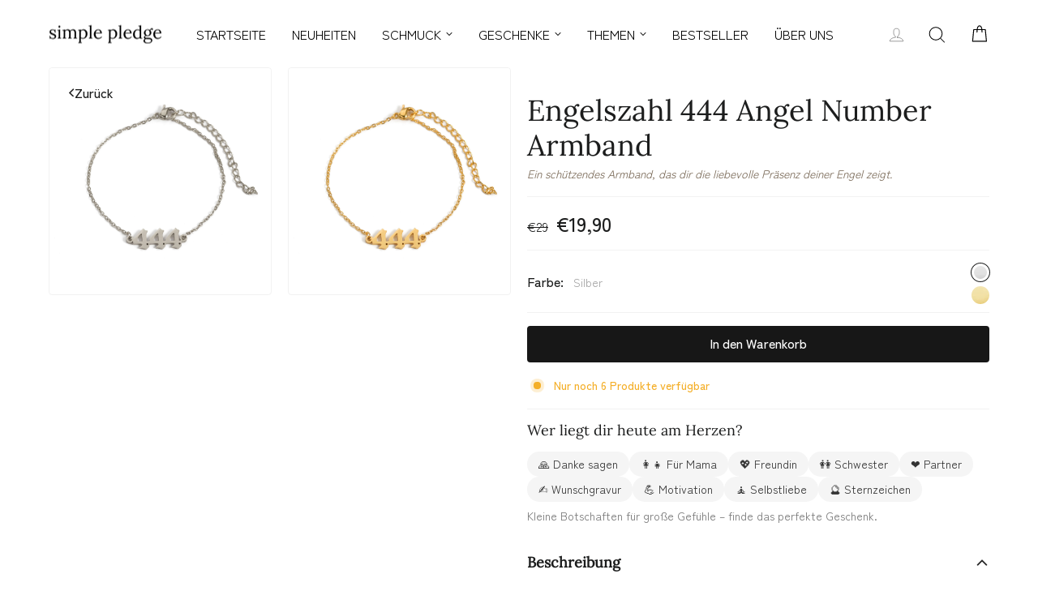

--- FILE ---
content_type: text/html; charset=utf-8
request_url: https://www.simple-pledge.de/collections/engelszahlen-schmuck-halsketten-armbaender/products/angel-number-444-armband
body_size: 57423
content:
<!doctype html>
<html class="no-js" lang="de" dir="ltr">
<head>
 
<meta charset="utf-8">
  <meta http-equiv="X-UA-Compatible" content="IE=edge,chrome=1">
  <meta name="viewport" content="width=device-width,initial-scale=1">
  <meta name="theme-color" content="#1c1d1d">
  <meta name="google-adsense-account" content="ca-pub-7757571774181715">
  <link rel="canonical" href="https://www.simple-pledge.de/products/angel-number-444-armband">
  <link rel="preconnect" href="https://cdn.shopify.com" crossorigin>
  <link rel="preconnect" href="https://fonts.shopifycdn.com" crossorigin>
  <link rel="dns-prefetch" href="https://productreviews.shopifycdn.com">
  <meta name="google-adsense-account" content="ca-pub-7757571774181715">

 <!-- <link rel="dns-prefetch" href="https://ajax.googleapis.com">
  <link rel="dns-prefetch" href="https://maps.googleapis.com">
  <link rel="dns-prefetch" href="https://maps.gstatic.com">-->
<script async src="https://pagead2.googlesyndication.com/pagead/js/adsbygoogle.js?client=ca-pub-7757571774181715"
     crossorigin="anonymous"></script><link rel="shortcut icon" href="//www.simple-pledge.de/cdn/shop/files/favicon_32x32.png?v=1613556884" type="image/png" /><title>Engelszahl 444 | Armband | Angel Number | Jetzt Shoppen
&ndash; Simple Pledge
</title>
<meta name="description" content="Ein kraftvolles Schmuckstück, das für Stabilität, Heimat und ein festes Fundament steht."><meta property="og:site_name" content="Simple Pledge">
  <meta property="og:url" content="https://www.simple-pledge.de/products/angel-number-444-armband">
  <meta property="og:title" content="Engelszahl 444 Angel Number Armband">
  <meta property="og:type" content="product">
  <meta property="og:description" content="Ein kraftvolles Schmuckstück, das für Stabilität, Heimat und ein festes Fundament steht."><meta property="og:image" content="http://www.simple-pledge.de/cdn/shop/files/Angel-Number-444-Armband_Silber_Armband_Simple-Pledge-1692836491999.jpg?v=1692836493">
    <meta property="og:image:secure_url" content="https://www.simple-pledge.de/cdn/shop/files/Angel-Number-444-Armband_Silber_Armband_Simple-Pledge-1692836491999.jpg?v=1692836493">
    <meta property="og:image:width" content="4000">
    <meta property="og:image:height" content="4000"><meta name="twitter:site" content="@">
  <meta name="twitter:card" content="summary_large_image">
  <meta name="twitter:title" content="Engelszahl 444 Angel Number Armband">
  <meta name="twitter:description" content="Ein kraftvolles Schmuckstück, das für Stabilität, Heimat und ein festes Fundament steht.">
<style data-shopify>@font-face {
  font-family: Lora;
  font-weight: 400;
  font-style: normal;
  font-display: swap;
  src: url("//www.simple-pledge.de/cdn/fonts/lora/lora_n4.9a60cb39eff3bfbc472bac5b3c5c4d7c878f0a8d.woff2") format("woff2"),
       url("//www.simple-pledge.de/cdn/fonts/lora/lora_n4.4d935d2630ceaf34d2e494106075f8d9f1257d25.woff") format("woff");
}

@font-face {
      font-display: swap;
      font-family: 'font-zenkakugothicantique';
      font-style: normal;
      font-weight: 400;
      src:
        local('font-zenkakugothicantique'),
        url('//www.simple-pledge.de/cdn/shop/t/55/assets/font-zenkakugothicantique-regular.ttf') format('truetype'),
        url('//www.simple-pledge.de/cdn/shop/t/55/assets/font-zenkakugothicantique-regular.woff2') format('woff2'),
        url('//www.simple-pledge.de/cdn/shop/t/55/assets/font-zenkakugothicantique-regular.woff') format('woff');
    }
    @font-face {
      font-display: swap;
      font-family: 'font-zenkakugothicantique';
      font-style: normal;
      font-weight: 500;
      src: 
          local('font-zenkakugothicantique'),
          url('//www.simple-pledge.de/cdn/shop/t/55/assets/font-zenkakugothicantique-medium.ttf') format('truetype'),
          url('//www.simple-pledge.de/cdn/shop/t/55/assets/font-zenkakugothicantique-medium.woff2') format('woff2'),
          url('//www.simple-pledge.de/cdn/shop/t/55/assets/font-zenkakugothicantique-medium.woff') format('woff');
    }

    :root, html, body {
      --typeBasePrimary: 'font-zenkakugothicantique';
      --typeBaseFallback: 'font-zenkakugothicantique';
    }</style><link href="//www.simple-pledge.de/cdn/shop/t/55/assets/core.css?v=141270009906097414521757186944" rel="stylesheet" type="text/css" media="all" />
<style data-shopify>:root {
    --pageWidth: 1160px;
  
    --typeHeaderPrimary: Lora;
    --typeHeaderFallback: serif;
    --typeHeaderSize: 24px;
    --typeHeaderWeight: 400;
    --typeHeaderLineHeight: 1.2;
    --typeHeaderSpacing: 0.025em;

    --typeBasePrimary:font-zenkakugothicantique;
    --typeBaseFallback:font-zenkakugothicantique;
    --typeBaseSize: 14px;
    --typeBaseWeight: 400;
    --typeBaseSpacing: 0.0em;
    --typeBaseLineHeight: 1.4;

    --typeCollectionTitle: 18px;

    --iconWeight: 3px;
    --iconLinecaps: round;

    
      --buttonRadius: 4px;
    

    --colorGridOverlayOpacity: 0.1;--color-gray-900: #171717;
    --color-gray-800: #262626;
    --color-gray-700: #404040;
    --color-gray-600: #525252;
    --color-gray-500: #737373;
    --color-gray-400: #a3a3a3;
    --color-gray-300: #d4d4d4;
    --color-gray-200: #f2f2f2;
    --color-gray-100: #fafafa;
    --color-gray-50: #ffffff;
  
    --font-size-h1: 2rem;
    --font-size-h2: 1.625rem;
    --font-size-h3: 1.5625rem;
    --font-size-h4: 1.375rem;
    --font-size-h5: 1rem;
    --font-size-h6: 0.875rem;

    --font-size-body-small: 0.8125rem;
    --font-size-body-normal: 0.9375rem;
    --font-size-body-large: 1.25rem;
    --font-size-caption: 0.75rem;
    --font-size-button: 0.9375rem;
  
    --progress-width: 100;
  }

  @media only screen and (min-width: 769px) {
    :root {
      --font-size-h1: 2.5rem;
      --font-size-h2: 2.25rem;
      --font-size-h3: 1.625rem;
      --font-size-h4: 1.5rem;
      --font-size-h5: 1.125rem;
      --font-size-h6: 0.9375rem;

      --font-size-body-small: 0.875rem;
      --font-size-body-normal: 1rem;
      --font-size-body-large: 1.5rem;
      --font-size-caption: 0.8125rem;
      --font-size-button: 1rem;
    }
  }

  .placeholder-content {
    background-image: linear-gradient(100deg, #ffffff 40%, #f7f7f7 63%, #ffffff 79%);
  }</style><link href="//www.simple-pledge.de/cdn/shop/t/55/assets/sl-custom.css?v=43519620025107175851763074987" rel="stylesheet" type="text/css" media="all" />
  <link href="//www.simple-pledge.de/cdn/shop/t/55/assets/mw-product-upsell.css?v=3034739867895706231763222734" rel="stylesheet" type="text/css" media="all" />
<script>
    document.documentElement.className = document.documentElement.className.replace('no-js', 'js');

    window.theme = window.theme || {};
    window.vueSrc = '//www.simple-pledge.de/cdn/shop/t/55/assets/petite-vue.es.js';
    theme.routes = {
      home: "/",
      cart: "/cart.js",
      cartPage: "/cart",
      cartAdd: "/cart/add.js",
      cartChange: "/cart/change.js",
      search: "/search"
    };
    theme.strings = {
      soldOut: "Ausverkauft",
      unavailable: "Nicht verfügbar",
      inStockLabel: "Auf Lager",
      oneStockLabel: "Nur noch [count] Produkte verfügbar",
      otherStockLabel: "Nur noch [count] Produkte verfügbar",
      willNotShipUntil: "Wird nach dem [date] versendet",
      willBeInStockAfter: "Wird nach dem [date] auf Lager sein",
      waitingForStock: "Inventar auf dem Weg",
      savePrice: "Sparen [saved_amount]",
      cartEmpty: "Ihr Einkaufswagen ist im Moment leer.",
      cartTermsConfirmation: "Sie müssen den Verkaufsbedingungen zustimmen, um auszuchecken",
      searchCollections: "Kollektionen:",
      searchPages: "Seiten:",
      searchArticles: "Artikel:",
      productFrom: "Von ",
      configuratorShowMap: "Koordinaten hinzufügen:",
      configuratorHideMap: "Karte ausblenden",
      readMore: "Mehr lesen",
      readLess: "Weniger lesen",
    };
    theme.settings = {
      devMode: false,
      cartType: "page",
      isCustomerTemplate: false,
      moneyFormat: "€{{ amount_with_comma_separator }}",
      saveType: "percent",
      productImageSize: "landscape",
      productImageCover: false,
      predictiveSearch: true,
      predictiveSearchType: "product",
      predictiveSearchVendor: false,
      predictiveSearchPrice: false,
      quickView: false,
      loaderImage: "files/favicon.png" ? "//www.simple-pledge.de/cdn/shop/files/favicon.png?v=1613556884&width=150" : null,
      themeName: 'SimplePledge',
      themeVersion: "1.0.0"
    };
    theme.upsell = {
      enabled: true,
      globalConfig: {"Seilarmband": {}, "Halskette mit Gravur": {}, "Armreif mit Gravur": {}},
      defaultAddon: "geschenkverpackung-mit-schleife"
    };theme.product = {
      type: "Armband",
      handle: "angel-number-444-armband"
    };</script>

  <script>window.performance && window.performance.mark && window.performance.mark('shopify.content_for_header.start');</script><meta name="google-site-verification" content="mXTr8jD_sI1s6Ed-AJiCLVGGYJCnySU6ioMZLnxcTmU">
<meta name="facebook-domain-verification" content="ylpelekhak6llz2n86819jbdngsf0z">
<meta id="shopify-digital-wallet" name="shopify-digital-wallet" content="/17870983/digital_wallets/dialog">
<meta name="shopify-checkout-api-token" content="75e9cbec2fa7cdf8c603ad289f4e5b09">
<meta id="in-context-paypal-metadata" data-shop-id="17870983" data-venmo-supported="false" data-environment="production" data-locale="de_DE" data-paypal-v4="true" data-currency="EUR">
<link rel="alternate" hreflang="x-default" href="https://www.simple-pledge.de/products/angel-number-444-armband">
<link rel="alternate" hreflang="de" href="https://www.simple-pledge.de/products/angel-number-444-armband">
<link rel="alternate" hreflang="en-GB" href="https://www.simple-pledge.com/products/angel-number-444-armband">
<link rel="alternate" hreflang="en-BE" href="https://www.simple-pledge.com/products/angel-number-444-armband">
<link rel="alternate" hreflang="en-CY" href="https://www.simple-pledge.com/products/angel-number-444-armband">
<link rel="alternate" hreflang="en-EE" href="https://www.simple-pledge.com/products/angel-number-444-armband">
<link rel="alternate" hreflang="en-ES" href="https://www.simple-pledge.com/products/angel-number-444-armband">
<link rel="alternate" hreflang="en-FI" href="https://www.simple-pledge.com/products/angel-number-444-armband">
<link rel="alternate" hreflang="en-FR" href="https://www.simple-pledge.com/products/angel-number-444-armband">
<link rel="alternate" hreflang="en-GR" href="https://www.simple-pledge.com/products/angel-number-444-armband">
<link rel="alternate" hreflang="en-IE" href="https://www.simple-pledge.com/products/angel-number-444-armband">
<link rel="alternate" hreflang="en-IT" href="https://www.simple-pledge.com/products/angel-number-444-armband">
<link rel="alternate" hreflang="en-LT" href="https://www.simple-pledge.com/products/angel-number-444-armband">
<link rel="alternate" hreflang="en-LU" href="https://www.simple-pledge.com/products/angel-number-444-armband">
<link rel="alternate" hreflang="en-LV" href="https://www.simple-pledge.com/products/angel-number-444-armband">
<link rel="alternate" hreflang="en-MC" href="https://www.simple-pledge.com/products/angel-number-444-armband">
<link rel="alternate" hreflang="en-ME" href="https://www.simple-pledge.com/products/angel-number-444-armband">
<link rel="alternate" hreflang="en-MT" href="https://www.simple-pledge.com/products/angel-number-444-armband">
<link rel="alternate" hreflang="en-NL" href="https://www.simple-pledge.com/products/angel-number-444-armband">
<link rel="alternate" hreflang="en-PT" href="https://www.simple-pledge.com/products/angel-number-444-armband">
<link rel="alternate" hreflang="en-SI" href="https://www.simple-pledge.com/products/angel-number-444-armband">
<link rel="alternate" hreflang="en-SK" href="https://www.simple-pledge.com/products/angel-number-444-armband">
<link rel="alternate" hreflang="en-SM" href="https://www.simple-pledge.com/products/angel-number-444-armband">
<link rel="alternate" hreflang="en-XK" href="https://www.simple-pledge.com/products/angel-number-444-armband">
<link rel="alternate" hreflang="en-AM" href="https://www.simple-pledge.com/products/angel-number-444-armband">
<link rel="alternate" hreflang="en-HR" href="https://www.simple-pledge.com/products/angel-number-444-armband">
<link rel="alternate" hreflang="en-BG" href="https://www.simple-pledge.com/products/angel-number-444-armband">
<link rel="alternate" hreflang="en-DK" href="https://www.simple-pledge.com/products/angel-number-444-armband">
<link rel="alternate" hreflang="en-CZ" href="https://www.simple-pledge.com/products/angel-number-444-armband">
<link rel="alternate" hreflang="en-HU" href="https://www.simple-pledge.com/products/angel-number-444-armband">
<link rel="alternate" hreflang="en-IS" href="https://www.simple-pledge.com/products/angel-number-444-armband">
<link rel="alternate" hreflang="en-RO" href="https://www.simple-pledge.com/products/angel-number-444-armband">
<link rel="alternate" hreflang="en-PL" href="https://www.simple-pledge.com/products/angel-number-444-armband">
<link rel="alternate" hreflang="en-NO" href="https://www.simple-pledge.com/products/angel-number-444-armband">
<link rel="alternate" hreflang="en-SE" href="https://www.simple-pledge.com/products/angel-number-444-armband">
<link rel="alternate" type="application/json+oembed" href="https://www.simple-pledge.de/products/angel-number-444-armband.oembed">
<script async="async" src="/checkouts/internal/preloads.js?locale=de-DE"></script>
<link rel="preconnect" href="https://shop.app" crossorigin="anonymous">
<script async="async" src="https://shop.app/checkouts/internal/preloads.js?locale=de-DE&shop_id=17870983" crossorigin="anonymous"></script>
<script id="apple-pay-shop-capabilities" type="application/json">{"shopId":17870983,"countryCode":"DE","currencyCode":"EUR","merchantCapabilities":["supports3DS"],"merchantId":"gid:\/\/shopify\/Shop\/17870983","merchantName":"Simple Pledge","requiredBillingContactFields":["postalAddress","email"],"requiredShippingContactFields":["postalAddress","email"],"shippingType":"shipping","supportedNetworks":["visa","maestro","masterCard","amex"],"total":{"type":"pending","label":"Simple Pledge","amount":"1.00"},"shopifyPaymentsEnabled":true,"supportsSubscriptions":true}</script>
<script id="shopify-features" type="application/json">{"accessToken":"75e9cbec2fa7cdf8c603ad289f4e5b09","betas":["rich-media-storefront-analytics"],"domain":"www.simple-pledge.de","predictiveSearch":true,"shopId":17870983,"locale":"de"}</script>
<script>var Shopify = Shopify || {};
Shopify.shop = "shopmate-schmuck.myshopify.com";
Shopify.locale = "de";
Shopify.currency = {"active":"EUR","rate":"1.0"};
Shopify.country = "DE";
Shopify.theme = {"name":"[PRODUCTION] (DO_NOT_DELETE)","id":141595803916,"schema_name":"Impulse","schema_version":"7.1.0","theme_store_id":null,"role":"main"};
Shopify.theme.handle = "null";
Shopify.theme.style = {"id":null,"handle":null};
Shopify.cdnHost = "www.simple-pledge.de/cdn";
Shopify.routes = Shopify.routes || {};
Shopify.routes.root = "/";</script>
<script type="module">!function(o){(o.Shopify=o.Shopify||{}).modules=!0}(window);</script>
<script>!function(o){function n(){var o=[];function n(){o.push(Array.prototype.slice.apply(arguments))}return n.q=o,n}var t=o.Shopify=o.Shopify||{};t.loadFeatures=n(),t.autoloadFeatures=n()}(window);</script>
<script>
  window.ShopifyPay = window.ShopifyPay || {};
  window.ShopifyPay.apiHost = "shop.app\/pay";
  window.ShopifyPay.redirectState = null;
</script>
<script id="shop-js-analytics" type="application/json">{"pageType":"product"}</script>
<script defer="defer" async type="module" src="//www.simple-pledge.de/cdn/shopifycloud/shop-js/modules/v2/client.init-shop-cart-sync_e98Ab_XN.de.esm.js"></script>
<script defer="defer" async type="module" src="//www.simple-pledge.de/cdn/shopifycloud/shop-js/modules/v2/chunk.common_Pcw9EP95.esm.js"></script>
<script defer="defer" async type="module" src="//www.simple-pledge.de/cdn/shopifycloud/shop-js/modules/v2/chunk.modal_CzmY4ZhL.esm.js"></script>
<script type="module">
  await import("//www.simple-pledge.de/cdn/shopifycloud/shop-js/modules/v2/client.init-shop-cart-sync_e98Ab_XN.de.esm.js");
await import("//www.simple-pledge.de/cdn/shopifycloud/shop-js/modules/v2/chunk.common_Pcw9EP95.esm.js");
await import("//www.simple-pledge.de/cdn/shopifycloud/shop-js/modules/v2/chunk.modal_CzmY4ZhL.esm.js");

  window.Shopify.SignInWithShop?.initShopCartSync?.({"fedCMEnabled":true,"windoidEnabled":true});

</script>
<script>
  window.Shopify = window.Shopify || {};
  if (!window.Shopify.featureAssets) window.Shopify.featureAssets = {};
  window.Shopify.featureAssets['shop-js'] = {"shop-cart-sync":["modules/v2/client.shop-cart-sync_DazCVyJ3.de.esm.js","modules/v2/chunk.common_Pcw9EP95.esm.js","modules/v2/chunk.modal_CzmY4ZhL.esm.js"],"init-fed-cm":["modules/v2/client.init-fed-cm_D0AulfmK.de.esm.js","modules/v2/chunk.common_Pcw9EP95.esm.js","modules/v2/chunk.modal_CzmY4ZhL.esm.js"],"shop-cash-offers":["modules/v2/client.shop-cash-offers_BISyWFEA.de.esm.js","modules/v2/chunk.common_Pcw9EP95.esm.js","modules/v2/chunk.modal_CzmY4ZhL.esm.js"],"shop-login-button":["modules/v2/client.shop-login-button_D_c1vx_E.de.esm.js","modules/v2/chunk.common_Pcw9EP95.esm.js","modules/v2/chunk.modal_CzmY4ZhL.esm.js"],"pay-button":["modules/v2/client.pay-button_CHADzJ4g.de.esm.js","modules/v2/chunk.common_Pcw9EP95.esm.js","modules/v2/chunk.modal_CzmY4ZhL.esm.js"],"shop-button":["modules/v2/client.shop-button_CQnD2U3v.de.esm.js","modules/v2/chunk.common_Pcw9EP95.esm.js","modules/v2/chunk.modal_CzmY4ZhL.esm.js"],"avatar":["modules/v2/client.avatar_BTnouDA3.de.esm.js"],"init-windoid":["modules/v2/client.init-windoid_CmA0-hrC.de.esm.js","modules/v2/chunk.common_Pcw9EP95.esm.js","modules/v2/chunk.modal_CzmY4ZhL.esm.js"],"init-shop-for-new-customer-accounts":["modules/v2/client.init-shop-for-new-customer-accounts_BCzC_Mib.de.esm.js","modules/v2/client.shop-login-button_D_c1vx_E.de.esm.js","modules/v2/chunk.common_Pcw9EP95.esm.js","modules/v2/chunk.modal_CzmY4ZhL.esm.js"],"init-shop-email-lookup-coordinator":["modules/v2/client.init-shop-email-lookup-coordinator_DYzOit4u.de.esm.js","modules/v2/chunk.common_Pcw9EP95.esm.js","modules/v2/chunk.modal_CzmY4ZhL.esm.js"],"init-shop-cart-sync":["modules/v2/client.init-shop-cart-sync_e98Ab_XN.de.esm.js","modules/v2/chunk.common_Pcw9EP95.esm.js","modules/v2/chunk.modal_CzmY4ZhL.esm.js"],"shop-toast-manager":["modules/v2/client.shop-toast-manager_Bc-1elH8.de.esm.js","modules/v2/chunk.common_Pcw9EP95.esm.js","modules/v2/chunk.modal_CzmY4ZhL.esm.js"],"init-customer-accounts":["modules/v2/client.init-customer-accounts_CqlRHmZs.de.esm.js","modules/v2/client.shop-login-button_D_c1vx_E.de.esm.js","modules/v2/chunk.common_Pcw9EP95.esm.js","modules/v2/chunk.modal_CzmY4ZhL.esm.js"],"init-customer-accounts-sign-up":["modules/v2/client.init-customer-accounts-sign-up_DZmBw6yB.de.esm.js","modules/v2/client.shop-login-button_D_c1vx_E.de.esm.js","modules/v2/chunk.common_Pcw9EP95.esm.js","modules/v2/chunk.modal_CzmY4ZhL.esm.js"],"shop-follow-button":["modules/v2/client.shop-follow-button_Cx-w7rSq.de.esm.js","modules/v2/chunk.common_Pcw9EP95.esm.js","modules/v2/chunk.modal_CzmY4ZhL.esm.js"],"checkout-modal":["modules/v2/client.checkout-modal_Djjmh8qM.de.esm.js","modules/v2/chunk.common_Pcw9EP95.esm.js","modules/v2/chunk.modal_CzmY4ZhL.esm.js"],"shop-login":["modules/v2/client.shop-login_DMZMgoZf.de.esm.js","modules/v2/chunk.common_Pcw9EP95.esm.js","modules/v2/chunk.modal_CzmY4ZhL.esm.js"],"lead-capture":["modules/v2/client.lead-capture_SqejaEd8.de.esm.js","modules/v2/chunk.common_Pcw9EP95.esm.js","modules/v2/chunk.modal_CzmY4ZhL.esm.js"],"payment-terms":["modules/v2/client.payment-terms_DUeEqFTJ.de.esm.js","modules/v2/chunk.common_Pcw9EP95.esm.js","modules/v2/chunk.modal_CzmY4ZhL.esm.js"]};
</script>
<script>(function() {
  var isLoaded = false;
  function asyncLoad() {
    if (isLoaded) return;
    isLoaded = true;
    var urls = ["https:\/\/intg.snapchat.com\/shopify\/shopify-scevent.js?id=d9f7a783-91ee-4921-90ca-fdc0f87b53ba\u0026shop=shopmate-schmuck.myshopify.com","\/\/backinstock.useamp.com\/widget\/7098_1767153500.js?category=bis\u0026v=6\u0026shop=shopmate-schmuck.myshopify.com"];
    for (var i = 0; i < urls.length; i++) {
      var s = document.createElement('script');
      s.type = 'text/javascript';
      s.async = true;
      s.src = urls[i];
      var x = document.getElementsByTagName('script')[0];
      x.parentNode.insertBefore(s, x);
    }
  };
  if(window.attachEvent) {
    window.attachEvent('onload', asyncLoad);
  } else {
    window.addEventListener('load', asyncLoad, false);
  }
})();</script>
<script id="__st">var __st={"a":17870983,"offset":3600,"reqid":"2bf36798-ca9f-40e6-bd37-b5a583836bbd-1769171649","pageurl":"www.simple-pledge.de\/collections\/engelszahlen-schmuck-halsketten-armbaender\/products\/angel-number-444-armband","u":"3db3ce198bb6","p":"product","rtyp":"product","rid":8371336053004};</script>
<script>window.ShopifyPaypalV4VisibilityTracking = true;</script>
<script id="captcha-bootstrap">!function(){'use strict';const t='contact',e='account',n='new_comment',o=[[t,t],['blogs',n],['comments',n],[t,'customer']],c=[[e,'customer_login'],[e,'guest_login'],[e,'recover_customer_password'],[e,'create_customer']],r=t=>t.map((([t,e])=>`form[action*='/${t}']:not([data-nocaptcha='true']) input[name='form_type'][value='${e}']`)).join(','),a=t=>()=>t?[...document.querySelectorAll(t)].map((t=>t.form)):[];function s(){const t=[...o],e=r(t);return a(e)}const i='password',u='form_key',d=['recaptcha-v3-token','g-recaptcha-response','h-captcha-response',i],f=()=>{try{return window.sessionStorage}catch{return}},m='__shopify_v',_=t=>t.elements[u];function p(t,e,n=!1){try{const o=window.sessionStorage,c=JSON.parse(o.getItem(e)),{data:r}=function(t){const{data:e,action:n}=t;return t[m]||n?{data:e,action:n}:{data:t,action:n}}(c);for(const[e,n]of Object.entries(r))t.elements[e]&&(t.elements[e].value=n);n&&o.removeItem(e)}catch(o){console.error('form repopulation failed',{error:o})}}const l='form_type',E='cptcha';function T(t){t.dataset[E]=!0}const w=window,h=w.document,L='Shopify',v='ce_forms',y='captcha';let A=!1;((t,e)=>{const n=(g='f06e6c50-85a8-45c8-87d0-21a2b65856fe',I='https://cdn.shopify.com/shopifycloud/storefront-forms-hcaptcha/ce_storefront_forms_captcha_hcaptcha.v1.5.2.iife.js',D={infoText:'Durch hCaptcha geschützt',privacyText:'Datenschutz',termsText:'Allgemeine Geschäftsbedingungen'},(t,e,n)=>{const o=w[L][v],c=o.bindForm;if(c)return c(t,g,e,D).then(n);var r;o.q.push([[t,g,e,D],n]),r=I,A||(h.body.append(Object.assign(h.createElement('script'),{id:'captcha-provider',async:!0,src:r})),A=!0)});var g,I,D;w[L]=w[L]||{},w[L][v]=w[L][v]||{},w[L][v].q=[],w[L][y]=w[L][y]||{},w[L][y].protect=function(t,e){n(t,void 0,e),T(t)},Object.freeze(w[L][y]),function(t,e,n,w,h,L){const[v,y,A,g]=function(t,e,n){const i=e?o:[],u=t?c:[],d=[...i,...u],f=r(d),m=r(i),_=r(d.filter((([t,e])=>n.includes(e))));return[a(f),a(m),a(_),s()]}(w,h,L),I=t=>{const e=t.target;return e instanceof HTMLFormElement?e:e&&e.form},D=t=>v().includes(t);t.addEventListener('submit',(t=>{const e=I(t);if(!e)return;const n=D(e)&&!e.dataset.hcaptchaBound&&!e.dataset.recaptchaBound,o=_(e),c=g().includes(e)&&(!o||!o.value);(n||c)&&t.preventDefault(),c&&!n&&(function(t){try{if(!f())return;!function(t){const e=f();if(!e)return;const n=_(t);if(!n)return;const o=n.value;o&&e.removeItem(o)}(t);const e=Array.from(Array(32),(()=>Math.random().toString(36)[2])).join('');!function(t,e){_(t)||t.append(Object.assign(document.createElement('input'),{type:'hidden',name:u})),t.elements[u].value=e}(t,e),function(t,e){const n=f();if(!n)return;const o=[...t.querySelectorAll(`input[type='${i}']`)].map((({name:t})=>t)),c=[...d,...o],r={};for(const[a,s]of new FormData(t).entries())c.includes(a)||(r[a]=s);n.setItem(e,JSON.stringify({[m]:1,action:t.action,data:r}))}(t,e)}catch(e){console.error('failed to persist form',e)}}(e),e.submit())}));const S=(t,e)=>{t&&!t.dataset[E]&&(n(t,e.some((e=>e===t))),T(t))};for(const o of['focusin','change'])t.addEventListener(o,(t=>{const e=I(t);D(e)&&S(e,y())}));const B=e.get('form_key'),M=e.get(l),P=B&&M;t.addEventListener('DOMContentLoaded',(()=>{const t=y();if(P)for(const e of t)e.elements[l].value===M&&p(e,B);[...new Set([...A(),...v().filter((t=>'true'===t.dataset.shopifyCaptcha))])].forEach((e=>S(e,t)))}))}(h,new URLSearchParams(w.location.search),n,t,e,['guest_login'])})(!1,!0)}();</script>
<script integrity="sha256-4kQ18oKyAcykRKYeNunJcIwy7WH5gtpwJnB7kiuLZ1E=" data-source-attribution="shopify.loadfeatures" defer="defer" src="//www.simple-pledge.de/cdn/shopifycloud/storefront/assets/storefront/load_feature-a0a9edcb.js" crossorigin="anonymous"></script>
<script crossorigin="anonymous" defer="defer" src="//www.simple-pledge.de/cdn/shopifycloud/storefront/assets/shopify_pay/storefront-65b4c6d7.js?v=20250812"></script>
<script data-source-attribution="shopify.dynamic_checkout.dynamic.init">var Shopify=Shopify||{};Shopify.PaymentButton=Shopify.PaymentButton||{isStorefrontPortableWallets:!0,init:function(){window.Shopify.PaymentButton.init=function(){};var t=document.createElement("script");t.src="https://www.simple-pledge.de/cdn/shopifycloud/portable-wallets/latest/portable-wallets.de.js",t.type="module",document.head.appendChild(t)}};
</script>
<script data-source-attribution="shopify.dynamic_checkout.buyer_consent">
  function portableWalletsHideBuyerConsent(e){var t=document.getElementById("shopify-buyer-consent"),n=document.getElementById("shopify-subscription-policy-button");t&&n&&(t.classList.add("hidden"),t.setAttribute("aria-hidden","true"),n.removeEventListener("click",e))}function portableWalletsShowBuyerConsent(e){var t=document.getElementById("shopify-buyer-consent"),n=document.getElementById("shopify-subscription-policy-button");t&&n&&(t.classList.remove("hidden"),t.removeAttribute("aria-hidden"),n.addEventListener("click",e))}window.Shopify?.PaymentButton&&(window.Shopify.PaymentButton.hideBuyerConsent=portableWalletsHideBuyerConsent,window.Shopify.PaymentButton.showBuyerConsent=portableWalletsShowBuyerConsent);
</script>
<script data-source-attribution="shopify.dynamic_checkout.cart.bootstrap">document.addEventListener("DOMContentLoaded",(function(){function t(){return document.querySelector("shopify-accelerated-checkout-cart, shopify-accelerated-checkout")}if(t())Shopify.PaymentButton.init();else{new MutationObserver((function(e,n){t()&&(Shopify.PaymentButton.init(),n.disconnect())})).observe(document.body,{childList:!0,subtree:!0})}}));
</script>
<link id="shopify-accelerated-checkout-styles" rel="stylesheet" media="screen" href="https://www.simple-pledge.de/cdn/shopifycloud/portable-wallets/latest/accelerated-checkout-backwards-compat.css" crossorigin="anonymous">
<style id="shopify-accelerated-checkout-cart">
        #shopify-buyer-consent {
  margin-top: 1em;
  display: inline-block;
  width: 100%;
}

#shopify-buyer-consent.hidden {
  display: none;
}

#shopify-subscription-policy-button {
  background: none;
  border: none;
  padding: 0;
  text-decoration: underline;
  font-size: inherit;
  cursor: pointer;
}

#shopify-subscription-policy-button::before {
  box-shadow: none;
}

      </style>

<script>window.performance && window.performance.mark && window.performance.mark('shopify.content_for_header.end');</script>

    <link rel="preload" href="//www.simple-pledge.de/cdn/shop/t/55/assets/country-flags.css" as="style" />
    <link rel="stylesheet" href="//www.simple-pledge.de/cdn/shop/t/55/assets/country-flags.css">
    

<script>
(function(w,d,s,l,i){w[l]=w[l]||[];w[l].push({'gtm.start':new Date().getTime(),event:'gtm.js'});var f=d.getElementsByTagName(s)[0],j=d.createElement(s);j.async=true;j.src="https://load.g.simple-pledge.de/aidyeozcgf.js?"+i;f.parentNode.insertBefore(j,f);})(window,document,'script','dataLayer','42s2o=aWQ9R1RNLU5NV1NKS0s%3D&apiKey=fe4f5f8d');
</script>
<!-- Varify.io® code for Simple Pledge-->
<style>.varify-antiflicker{opacity:0 !important}</style>
<script>(function (n,o, f,l,i,c,k,e,r) {
  var z = n.classList;z.add(o);setTimeout(()=>z.remove(o),f)
}(document.documentElement, 'varify-antiflicker', 4000));</script>
<script>
  window.varify = window.varify || {};
  window.varify.iid = 3134;
</script>
<script src="https://app.varify.io/varify.js"></script>

<script type="text/javascript">
    (function(c,l,a,r,i,t,y){
        c[a]=c[a]||function(){(c[a].q=c[a].q||[]).push(arguments)};
        t=l.createElement(r);t.async=1;t.src="https://www.clarity.ms/tag/"+i;
        y=l.getElementsByTagName(r)[0];y.parentNode.insertBefore(t,y);
    })(window, document, "clarity", "script", "izp98q6k85");
</script>
<script async src="https://sos-de-fra-1.exo.io/cdn-adv/adv.js" data-system="sh" data-cutrid="0eNiLojJOj0gfEnt27JmZ5dUlOR3CB6DpCXl" data-acccurrency="EUR" data-acctimezone="Europe/Berlin" id="adv-script"></script>
<script async
data-api-host="https://cdn.growthbook.io"
data-client-key="sdk-U6x6tigMvdnj5Qk"
data-use-sticky-bucket-service="cookie"
src="https://cdn.jsdelivr.net/npm/@growthbook/growthbook/dist/bundles/auto.min.js"
></script>
<!-- BEGIN app block: shopify://apps/absolutely/blocks/absolutely_extension/121741f7-5296-410e-8ae4-71174169eced -->



<style>
  .abs-hide {
    visibility: hidden !important;
  }
</style>

<script>
  const cachedValue = window.sessionStorage.getItem('abs-config');

  if (localStorage.getItem('abs-has-redirect-tests') === '1' || !cachedValue) {
    document.documentElement.classList.add('abs-hide');
    setTimeout(function() {
      document.documentElement.classList.remove('abs-hide');
    }, 3000);
  }
</script>

<script
  src="https://app.absolutelyapp.com/merchant-scripts/absolutely.js"
  blocking="render"
  fetchpriority="high"
  type="module"
></script>


<!-- END app block --><!-- BEGIN app block: shopify://apps/se-wishlist-engine/blocks/app-embed/8f7c0857-8e71-463d-a168-8e133094753b --><link rel="preload" href="https://cdn.shopify.com/extensions/019bdabd-6cb4-76dd-b102-0fca94c8df62/wishlist-engine-226/assets/wishlist-engine.css" as="style" onload="this.onload=null;this.rel='stylesheet'">
<noscript><link rel="stylesheet" href="https://cdn.shopify.com/extensions/019bdabd-6cb4-76dd-b102-0fca94c8df62/wishlist-engine-226/assets/wishlist-engine.css"></noscript>

<meta name="wishlist_shop_current_currency" content="€{{ amount_with_comma_separator }}" id="wishlist_shop_current_currency"/>
<script data-id="Ad05seVZTT0FSY1FTM__14198427981142892921" type="application/javascript">
  var  customHeartIcon='';
  var  customHeartFillIcon='';
</script>

 
<script src="https://cdn.shopify.com/extensions/019bdabd-6cb4-76dd-b102-0fca94c8df62/wishlist-engine-226/assets/wishlist-engine-app.js" defer></script>

<!-- END app block --><!-- BEGIN app block: shopify://apps/judge-me-reviews/blocks/judgeme_core/61ccd3b1-a9f2-4160-9fe9-4fec8413e5d8 --><!-- Start of Judge.me Core -->






<link rel="dns-prefetch" href="https://cdnwidget.judge.me">
<link rel="dns-prefetch" href="https://cdn.judge.me">
<link rel="dns-prefetch" href="https://cdn1.judge.me">
<link rel="dns-prefetch" href="https://api.judge.me">

<script data-cfasync='false' class='jdgm-settings-script'>window.jdgmSettings={"pagination":5,"disable_web_reviews":false,"badge_no_review_text":"Keine Bewertungen","badge_n_reviews_text":"Bewertung/Bewertungen ({{ n }})","badge_star_color":"#262626","hide_badge_preview_if_no_reviews":true,"badge_hide_text":false,"enforce_center_preview_badge":false,"widget_title":"Kundenbewertungen","widget_open_form_text":"Bewertung schreiben","widget_close_form_text":"Bewertung abbrechen","widget_refresh_page_text":"Seite aktualisieren","widget_summary_text":"Basierend auf {{ number_of_reviews }} Bewertungen","widget_no_review_text":"Bisher noch keine Bewertungen","widget_name_field_text":"Anzeigename","widget_verified_name_field_text":"Name (öffentlich)","widget_name_placeholder_text":"Name angeben","widget_required_field_error_text":"Pflichtfeld","widget_email_field_text":"E-Mail-Adresse","widget_verified_email_field_text":"Verifizierte Email (wird nicht veröffentlicht)","widget_email_placeholder_text":"E-Mail Adresse (wird nicht veröffentlicht)","widget_email_field_error_text":"Bitte gib eine gültige E-Mail Adresse ein","widget_rating_field_text":"Bewertung","widget_review_title_field_text":"Bewertungstitel","widget_review_title_placeholder_text":"Gib Deiner Bewertung einen Titel","widget_review_body_field_text":"Bewertungsinhalt","widget_review_body_placeholder_text":"Deine Kommentare zur Bewertung / zum Produkt","widget_pictures_field_text":"Foto","widget_submit_review_text":"Bewertung abschicken","widget_submit_verified_review_text":"Verifizierte Bewertung absenden","widget_submit_success_msg_with_auto_publish":"Vielen Dank für deine Bewertung!","widget_submit_success_msg_no_auto_publish":"Vielen Dank für deine Bewertung!","widget_show_default_reviews_out_of_total_text":"Es werden {{ n_reviews_shown }} von {{ n_reviews }} Bewertungen angezeigt.","widget_show_all_link_text":"Alle anzeigen","widget_show_less_link_text":"Weniger anzeigen","widget_author_said_text":"{{ reviewer_name }} sagte:","widget_days_text":"Vor {{ n }} Tagen","widget_weeks_text":"vor {{ n }} Wochen","widget_months_text":"vor {{ n }} Monaten","widget_years_text":"vor {{ n }} Jahren","widget_yesterday_text":"Gestern","widget_today_text":"Heute","widget_replied_text":"\u003e\u003e Antwort von Simple Pledge","widget_read_more_text":"Mehr lesen","widget_reviewer_name_as_initial":"last_initial","widget_rating_filter_color":"","widget_rating_filter_see_all_text":"Alle Bewertungen anzeigen","widget_sorting_most_recent_text":"Neueste Bewertungen","widget_sorting_highest_rating_text":"Höchste Bewertungen","widget_sorting_lowest_rating_text":"Niedrigste Bewertungen","widget_sorting_with_pictures_text":"Mit Bildern","widget_sorting_most_helpful_text":"Hilfreichste","widget_open_question_form_text":"Eine Frage stellen","widget_reviews_subtab_text":"Bewertungen","widget_questions_subtab_text":"Fragen","widget_question_label_text":"Frage","widget_answer_label_text":"Antwort","widget_question_placeholder_text":"Schreiben Sie hier Ihre Frage","widget_submit_question_text":"Frage absenden","widget_question_submit_success_text":"Vielen Dank für Ihre Frage! Wir werden Sie benachrichtigen, sobald sie beantwortet wird.","widget_star_color":"#262626","verified_badge_text":"Verifizierter Kauf","verified_badge_bg_color":"","verified_badge_text_color":"","verified_badge_placement":"left-of-reviewer-name","widget_review_max_height":4,"widget_hide_border":false,"widget_social_share":false,"widget_thumb":false,"widget_review_location_show":false,"widget_location_format":"country_iso_code","all_reviews_include_out_of_store_products":false,"all_reviews_out_of_store_text":"(außerhalb des Shops)","all_reviews_pagination":100,"all_reviews_product_name_prefix_text":"über","enable_review_pictures":true,"enable_question_anwser":false,"widget_theme":"leex","review_date_format":"dd/mm/yyyy","default_sort_method":"pictures-first","widget_product_reviews_subtab_text":"Produktbewertungen","widget_shop_reviews_subtab_text":"Shop-Bewertungen","widget_other_products_reviews_text":"Bewertungen für andere Produkte","widget_store_reviews_subtab_text":"Shop-Bewertungen","widget_no_store_reviews_text":"Dieser Shop hat noch keine Bewertungen erhalten","widget_web_restriction_product_reviews_text":"Dieses Produkt hat noch keine Bewertungen erhalten","widget_no_items_text":"Keine Elemente gefunden","widget_show_more_text":"Mehr anzeigen","widget_write_a_store_review_text":"Shop-Bewertung schreiben","widget_other_languages_heading":"Bewertungen in anderen Sprachen","widget_translate_review_text":"Bewertung übersetzen nach {{ language }}","widget_translating_review_text":"Übersetzung läuft...","widget_show_original_translation_text":"Original anzeigen ({{ language }})","widget_translate_review_failed_text":"Bewertung konnte nicht übersetzt werden.","widget_translate_review_retry_text":"Erneut versuchen","widget_translate_review_try_again_later_text":"Versuchen Sie es später noch einmal","show_product_url_for_grouped_product":false,"widget_sorting_pictures_first_text":"Bilder zuerst","show_pictures_on_all_rev_page_mobile":true,"show_pictures_on_all_rev_page_desktop":false,"floating_tab_hide_mobile_install_preference":false,"floating_tab_button_name":"★ Bewertungen","floating_tab_title":"Lassen Sie Kunden für uns sprechen","floating_tab_button_color":"","floating_tab_button_background_color":"","floating_tab_url":"","floating_tab_url_enabled":true,"floating_tab_tab_style":"text","all_reviews_text_badge_text":"Kunden bewerten uns mit {{ shop.metafields.judgeme.all_reviews_rating | round: 1 }}/5 basierend auf {{ shop.metafields.judgeme.all_reviews_count }} Bewertungen.","all_reviews_text_badge_text_branded_style":"{{ shop.metafields.judgeme.all_reviews_rating | round: 1 }} von 5 Sternen basierend auf {{ shop.metafields.judgeme.all_reviews_count }} Bewertungen","is_all_reviews_text_badge_a_link":false,"show_stars_for_all_reviews_text_badge":false,"all_reviews_text_badge_url":"","all_reviews_text_style":"text","all_reviews_text_color_style":"judgeme_brand_color","all_reviews_text_color":"#108474","all_reviews_text_show_jm_brand":true,"featured_carousel_show_header":true,"featured_carousel_title":"Das sagen unsere Kunden \u0026 Kundinnen","testimonials_carousel_title":"Kunden sagen uns","videos_carousel_title":"Echte Kunden-Geschichten","cards_carousel_title":"Kunden sagen uns","featured_carousel_count_text":"aus {{ n }} Bewertungen","featured_carousel_add_link_to_all_reviews_page":false,"featured_carousel_url":"","featured_carousel_show_images":true,"featured_carousel_autoslide_interval":10,"featured_carousel_arrows_on_the_sides":false,"featured_carousel_height":220,"featured_carousel_width":100,"featured_carousel_image_size":0,"featured_carousel_image_height":250,"featured_carousel_arrow_color":"#eeeeee","verified_count_badge_style":"vintage","verified_count_badge_orientation":"horizontal","verified_count_badge_color_style":"judgeme_brand_color","verified_count_badge_color":"#108474","is_verified_count_badge_a_link":false,"verified_count_badge_url":"","verified_count_badge_show_jm_brand":true,"widget_rating_preset_default":5,"widget_first_sub_tab":"product-reviews","widget_show_histogram":true,"widget_histogram_use_custom_color":false,"widget_pagination_use_custom_color":false,"widget_star_use_custom_color":true,"widget_verified_badge_use_custom_color":false,"widget_write_review_use_custom_color":false,"picture_reminder_submit_button":"Upload Pictures","enable_review_videos":false,"mute_video_by_default":false,"widget_sorting_videos_first_text":"Videos zuerst","widget_review_pending_text":"Ausstehend","featured_carousel_items_for_large_screen":5,"social_share_options_order":"Facebook,Twitter,Pinterest","remove_microdata_snippet":true,"disable_json_ld":false,"enable_json_ld_products":false,"preview_badge_show_question_text":false,"preview_badge_no_question_text":"Keine Fragen","preview_badge_n_question_text":"{{ number_of_questions }} Frage/Fragen","qa_badge_show_icon":false,"qa_badge_position":"same-row","remove_judgeme_branding":false,"widget_add_search_bar":false,"widget_search_bar_placeholder":"Suchen","widget_sorting_verified_only_text":"Nur verifizierte","featured_carousel_theme":"gallery","featured_carousel_show_rating":true,"featured_carousel_show_title":true,"featured_carousel_show_body":true,"featured_carousel_show_date":false,"featured_carousel_show_reviewer":true,"featured_carousel_show_product":true,"featured_carousel_header_background_color":"#108474","featured_carousel_header_text_color":"#ffffff","featured_carousel_name_product_separator":"reviewed","featured_carousel_full_star_background":"#108474","featured_carousel_empty_star_background":"#dadada","featured_carousel_vertical_theme_background":"#f9fafb","featured_carousel_verified_badge_enable":false,"featured_carousel_verified_badge_color":"#108474","featured_carousel_border_style":"round","featured_carousel_review_line_length_limit":3,"featured_carousel_more_reviews_button_text":"Mehr Bewertungen lesen","featured_carousel_view_product_button_text":"Produkt ansehen","all_reviews_page_load_reviews_on":"scroll","all_reviews_page_load_more_text":"Mehr Bewertungen laden","disable_fb_tab_reviews":false,"enable_ajax_cdn_cache":false,"widget_public_name_text":"wird öffentlich angezeigt wie","default_reviewer_name":"John Smith","default_reviewer_name_has_non_latin":true,"widget_reviewer_anonymous":"Anonym","medals_widget_title":"Judge.me Bewertungsmedaillen","medals_widget_background_color":"#f9fafb","medals_widget_position":"footer_all_pages","medals_widget_border_color":"#f9fafb","medals_widget_verified_text_position":"left","medals_widget_use_monochromatic_version":false,"medals_widget_elements_color":"#108474","show_reviewer_avatar":true,"widget_invalid_yt_video_url_error_text":"Keine YouTube-Video-URL","widget_max_length_field_error_text":"Bitte geben Sie nicht mehr als {0} Zeichen ein.","widget_show_country_flag":false,"widget_show_collected_via_shop_app":true,"widget_verified_by_shop_badge_style":"light","widget_verified_by_shop_text":"Verifiziert vom Shop","widget_show_photo_gallery":false,"widget_load_with_code_splitting":true,"widget_ugc_install_preference":false,"widget_ugc_title":"Von uns hergestellt, von Ihnen geteilt","widget_ugc_subtitle":"Markieren Sie uns, um Ihr Bild auf unserer Seite zu sehen","widget_ugc_arrows_color":"#ffffff","widget_ugc_primary_button_text":"Jetzt kaufen","widget_ugc_primary_button_background_color":"#108474","widget_ugc_primary_button_text_color":"#ffffff","widget_ugc_primary_button_border_width":"0","widget_ugc_primary_button_border_style":"none","widget_ugc_primary_button_border_color":"#108474","widget_ugc_primary_button_border_radius":"25","widget_ugc_secondary_button_text":"Mehr laden","widget_ugc_secondary_button_background_color":"#ffffff","widget_ugc_secondary_button_text_color":"#108474","widget_ugc_secondary_button_border_width":"2","widget_ugc_secondary_button_border_style":"solid","widget_ugc_secondary_button_border_color":"#108474","widget_ugc_secondary_button_border_radius":"25","widget_ugc_reviews_button_text":"Bewertungen ansehen","widget_ugc_reviews_button_background_color":"#ffffff","widget_ugc_reviews_button_text_color":"#108474","widget_ugc_reviews_button_border_width":"2","widget_ugc_reviews_button_border_style":"solid","widget_ugc_reviews_button_border_color":"#108474","widget_ugc_reviews_button_border_radius":"25","widget_ugc_reviews_button_link_to":"judgeme-reviews-page","widget_ugc_show_post_date":true,"widget_ugc_max_width":"800","widget_rating_metafield_value_type":true,"widget_primary_color":"#108474","widget_enable_secondary_color":false,"widget_secondary_color":"#edf5f5","widget_summary_average_rating_text":"{{ average_rating }} von 5","widget_media_grid_title":"Kundenfotos \u0026 -videos","widget_media_grid_see_more_text":"Mehr sehen","widget_round_style":false,"widget_show_product_medals":true,"widget_verified_by_judgeme_text":"Verifiziert von Judge.me","widget_show_store_medals":true,"widget_verified_by_judgeme_text_in_store_medals":"Verifiziert von Judge.me","widget_media_field_exceed_quantity_message":"Entschuldigung, wir können nur {{ max_media }} für eine Bewertung akzeptieren.","widget_media_field_exceed_limit_message":"{{ file_name }} ist zu groß, bitte wählen Sie ein {{ media_type }} kleiner als {{ size_limit }}MB.","widget_review_submitted_text":"Bewertung abgesendet!","widget_question_submitted_text":"Frage abgesendet!","widget_close_form_text_question":"Abbrechen","widget_write_your_answer_here_text":"Schreiben Sie hier Ihre Antwort","widget_enabled_branded_link":true,"widget_show_collected_by_judgeme":true,"widget_reviewer_name_color":"","widget_write_review_text_color":"","widget_write_review_bg_color":"","widget_collected_by_judgeme_text":"gesammelt von Judge.me","widget_pagination_type":"standard","widget_load_more_text":"Mehr laden","widget_load_more_color":"#108474","widget_full_review_text":"Vollständige Bewertung","widget_read_more_reviews_text":"Mehr Bewertungen lesen","widget_read_questions_text":"Fragen lesen","widget_questions_and_answers_text":"Fragen \u0026 Antworten","widget_verified_by_text":"Verifiziert von","widget_verified_text":"Verifiziert","widget_number_of_reviews_text":"{{ number_of_reviews }} Bewertungen","widget_back_button_text":"Zurück","widget_next_button_text":"Weiter","widget_custom_forms_filter_button":"Filter","custom_forms_style":"vertical","widget_show_review_information":false,"how_reviews_are_collected":"Wie werden Bewertungen gesammelt?","widget_show_review_keywords":false,"widget_gdpr_statement":"Wie wir Ihre Daten verwenden: Wir kontaktieren Sie nur bezüglich der von Ihnen abgegebenen Bewertung und nur, wenn nötig. Durch das Absenden Ihrer Bewertung stimmen Sie den \u003ca href='https://judge.me/terms' target='_blank' rel='nofollow noopener'\u003eNutzungsbedingungen\u003c/a\u003e, der \u003ca href='https://judge.me/privacy' target='_blank' rel='nofollow noopener'\u003eDatenschutzrichtlinie\u003c/a\u003e und den \u003ca href='https://judge.me/content-policy' target='_blank' rel='nofollow noopener'\u003eInhaltsrichtlinien\u003c/a\u003e von Judge.me zu.","widget_multilingual_sorting_enabled":false,"widget_translate_review_content_enabled":false,"widget_translate_review_content_method":"manual","popup_widget_review_selection":"automatically_with_pictures","popup_widget_round_border_style":true,"popup_widget_show_title":true,"popup_widget_show_body":true,"popup_widget_show_reviewer":false,"popup_widget_show_product":true,"popup_widget_show_pictures":true,"popup_widget_use_review_picture":true,"popup_widget_show_on_home_page":true,"popup_widget_show_on_product_page":true,"popup_widget_show_on_collection_page":true,"popup_widget_show_on_cart_page":true,"popup_widget_position":"bottom_left","popup_widget_first_review_delay":5,"popup_widget_duration":5,"popup_widget_interval":5,"popup_widget_review_count":5,"popup_widget_hide_on_mobile":true,"review_snippet_widget_round_border_style":true,"review_snippet_widget_card_color":"#FFFFFF","review_snippet_widget_slider_arrows_background_color":"#FFFFFF","review_snippet_widget_slider_arrows_color":"#000000","review_snippet_widget_star_color":"#108474","show_product_variant":false,"all_reviews_product_variant_label_text":"Variante: ","widget_show_verified_branding":false,"widget_ai_summary_title":"Kunden sagen","widget_ai_summary_disclaimer":"KI-gestützte Bewertungszusammenfassung basierend auf aktuellen Kundenbewertungen","widget_show_ai_summary":false,"widget_show_ai_summary_bg":false,"widget_show_review_title_input":true,"redirect_reviewers_invited_via_email":"review_widget","request_store_review_after_product_review":false,"request_review_other_products_in_order":false,"review_form_color_scheme":"default","review_form_corner_style":"square","review_form_star_color":{},"review_form_text_color":"#333333","review_form_background_color":"#ffffff","review_form_field_background_color":"#fafafa","review_form_button_color":{},"review_form_button_text_color":"#ffffff","review_form_modal_overlay_color":"#000000","review_content_screen_title_text":"Wie würden Sie dieses Produkt bewerten?","review_content_introduction_text":"Wir würden uns freuen, wenn Sie etwas über Ihre Erfahrung teilen würden.","store_review_form_title_text":"Wie würden Sie diesen Shop bewerten?","store_review_form_introduction_text":"Wir würden uns freuen, wenn Sie etwas über Ihre Erfahrung teilen würden.","show_review_guidance_text":true,"one_star_review_guidance_text":"Schlecht","five_star_review_guidance_text":"Großartig","customer_information_screen_title_text":"Über Sie","customer_information_introduction_text":"Bitte teilen Sie uns mehr über sich mit.","custom_questions_screen_title_text":"Ihre Erfahrung im Detail","custom_questions_introduction_text":"Hier sind einige Fragen, die uns helfen, mehr über Ihre Erfahrung zu verstehen.","review_submitted_screen_title_text":"Vielen Dank für Ihre Bewertung!","review_submitted_screen_thank_you_text":"Wir verarbeiten sie und sie wird bald im Shop erscheinen.","review_submitted_screen_email_verification_text":"Bitte bestätigen Sie Ihre E-Mail-Adresse, indem Sie auf den Link klicken, den wir Ihnen gerade gesendet haben. Dies hilft uns, die Bewertungen authentisch zu halten.","review_submitted_request_store_review_text":"Möchten Sie Ihre Erfahrung beim Einkaufen bei uns teilen?","review_submitted_review_other_products_text":"Möchten Sie diese Produkte bewerten?","store_review_screen_title_text":"Möchten Sie Ihre Erfahrung mit uns teilen?","store_review_introduction_text":"Wir würden uns freuen, wenn Sie etwas über Ihre Erfahrung teilen würden.","reviewer_media_screen_title_picture_text":"Bild teilen","reviewer_media_introduction_picture_text":"Laden Sie ein Foto hoch, um Ihre Bewertung zu unterstützen.","reviewer_media_screen_title_video_text":"Video teilen","reviewer_media_introduction_video_text":"Laden Sie ein Video hoch, um Ihre Bewertung zu unterstützen.","reviewer_media_screen_title_picture_or_video_text":"Bild oder Video teilen","reviewer_media_introduction_picture_or_video_text":"Laden Sie ein Foto oder Video hoch, um Ihre Bewertung zu unterstützen.","reviewer_media_youtube_url_text":"Fügen Sie hier Ihre Youtube-URL ein","advanced_settings_next_step_button_text":"Weiter","advanced_settings_close_review_button_text":"Schließen","modal_write_review_flow":false,"write_review_flow_required_text":"Erforderlich","write_review_flow_privacy_message_text":"Wir respektieren Ihre Privatsphäre.","write_review_flow_anonymous_text":"Bewertung als anonym","write_review_flow_visibility_text":"Dies wird nicht für andere Kunden sichtbar sein.","write_review_flow_multiple_selection_help_text":"Wählen Sie so viele aus, wie Sie möchten","write_review_flow_single_selection_help_text":"Wählen Sie eine Option","write_review_flow_required_field_error_text":"Dieses Feld ist erforderlich","write_review_flow_invalid_email_error_text":"Bitte geben Sie eine gültige E-Mail-Adresse ein","write_review_flow_max_length_error_text":"Max. {{ max_length }} Zeichen.","write_review_flow_media_upload_text":"\u003cb\u003eZum Hochladen klicken\u003c/b\u003e oder ziehen und ablegen","write_review_flow_gdpr_statement":"Wir kontaktieren Sie nur bei Bedarf bezüglich Ihrer Bewertung. Mit dem Absenden Ihrer Bewertung stimmen Sie unseren \u003ca href='https://judge.me/terms' target='_blank' rel='nofollow noopener'\u003eGeschäftsbedingungen\u003c/a\u003e und unserer \u003ca href='https://judge.me/privacy' target='_blank' rel='nofollow noopener'\u003eDatenschutzrichtlinie\u003c/a\u003e zu.","rating_only_reviews_enabled":false,"show_negative_reviews_help_screen":false,"new_review_flow_help_screen_rating_threshold":3,"negative_review_resolution_screen_title_text":"Erzählen Sie uns mehr","negative_review_resolution_text":"Ihre Erfahrung ist uns wichtig. Falls es Probleme mit Ihrem Kauf gab, sind wir hier, um zu helfen. Zögern Sie nicht, uns zu kontaktieren, wir würden gerne die Gelegenheit haben, die Dinge zu korrigieren.","negative_review_resolution_button_text":"Kontaktieren Sie uns","negative_review_resolution_proceed_with_review_text":"Hinterlassen Sie eine Bewertung","negative_review_resolution_subject":"Problem mit dem Kauf von {{ shop_name }}.{{ order_name }}","preview_badge_collection_page_install_status":false,"widget_review_custom_css":"","preview_badge_custom_css":"","preview_badge_stars_count":"5-stars","featured_carousel_custom_css":"","floating_tab_custom_css":"","all_reviews_widget_custom_css":"","medals_widget_custom_css":"","verified_badge_custom_css":"","all_reviews_text_custom_css":"","transparency_badges_collected_via_store_invite":false,"transparency_badges_from_another_provider":false,"transparency_badges_collected_from_store_visitor":false,"transparency_badges_collected_by_verified_review_provider":false,"transparency_badges_earned_reward":false,"transparency_badges_collected_via_store_invite_text":"Bewertung gesammelt durch eine Einladung zum Shop","transparency_badges_from_another_provider_text":"Bewertung gesammelt von einem anderen Anbieter","transparency_badges_collected_from_store_visitor_text":"Bewertung gesammelt von einem Shop-Besucher","transparency_badges_written_in_google_text":"Bewertung in Google geschrieben","transparency_badges_written_in_etsy_text":"Bewertung in Etsy geschrieben","transparency_badges_written_in_shop_app_text":"Bewertung in Shop App geschrieben","transparency_badges_earned_reward_text":"Bewertung erhielt eine Belohnung für zukünftige Bestellungen","product_review_widget_per_page":10,"widget_store_review_label_text":"Shop-Bewertung","checkout_comment_extension_title_on_product_page":"Customer Comments","checkout_comment_extension_num_latest_comment_show":5,"checkout_comment_extension_format":"name_and_timestamp","checkout_comment_customer_name":"last_initial","checkout_comment_comment_notification":true,"preview_badge_collection_page_install_preference":false,"preview_badge_home_page_install_preference":false,"preview_badge_product_page_install_preference":true,"review_widget_install_preference":"Please remove from \"above related\" at product detail pages.","review_carousel_install_preference":false,"floating_reviews_tab_install_preference":"none","verified_reviews_count_badge_install_preference":false,"all_reviews_text_install_preference":false,"review_widget_best_location":false,"judgeme_medals_install_preference":false,"review_widget_revamp_enabled":false,"review_widget_qna_enabled":false,"review_widget_header_theme":"minimal","review_widget_widget_title_enabled":true,"review_widget_header_text_size":"medium","review_widget_header_text_weight":"regular","review_widget_average_rating_style":"compact","review_widget_bar_chart_enabled":true,"review_widget_bar_chart_type":"numbers","review_widget_bar_chart_style":"standard","review_widget_expanded_media_gallery_enabled":false,"review_widget_reviews_section_theme":"standard","review_widget_image_style":"thumbnails","review_widget_review_image_ratio":"square","review_widget_stars_size":"medium","review_widget_verified_badge":"standard_text","review_widget_review_title_text_size":"medium","review_widget_review_text_size":"medium","review_widget_review_text_length":"medium","review_widget_number_of_columns_desktop":3,"review_widget_carousel_transition_speed":5,"review_widget_custom_questions_answers_display":"always","review_widget_button_text_color":"#FFFFFF","review_widget_text_color":"#000000","review_widget_lighter_text_color":"#7B7B7B","review_widget_corner_styling":"soft","review_widget_review_word_singular":"Bewertung","review_widget_review_word_plural":"Bewertungen","review_widget_voting_label":"Hilfreich?","review_widget_shop_reply_label":"Antwort von {{ shop_name }}:","review_widget_filters_title":"Filter","qna_widget_question_word_singular":"Frage","qna_widget_question_word_plural":"Fragen","qna_widget_answer_reply_label":"Antwort von {{ answerer_name }}:","qna_content_screen_title_text":"Frage dieses Produkts stellen","qna_widget_question_required_field_error_text":"Bitte geben Sie Ihre Frage ein.","qna_widget_flow_gdpr_statement":"Wir kontaktieren Sie nur bei Bedarf bezüglich Ihrer Frage. Mit dem Absenden Ihrer Frage stimmen Sie unseren \u003ca href='https://judge.me/terms' target='_blank' rel='nofollow noopener'\u003eGeschäftsbedingungen\u003c/a\u003e und unserer \u003ca href='https://judge.me/privacy' target='_blank' rel='nofollow noopener'\u003eDatenschutzrichtlinie\u003c/a\u003e zu.","qna_widget_question_submitted_text":"Danke für Ihre Frage!","qna_widget_close_form_text_question":"Schließen","qna_widget_question_submit_success_text":"Wir werden Ihnen per E-Mail informieren, wenn wir Ihre Frage beantworten.","all_reviews_widget_v2025_enabled":false,"all_reviews_widget_v2025_header_theme":"default","all_reviews_widget_v2025_widget_title_enabled":true,"all_reviews_widget_v2025_header_text_size":"medium","all_reviews_widget_v2025_header_text_weight":"regular","all_reviews_widget_v2025_average_rating_style":"compact","all_reviews_widget_v2025_bar_chart_enabled":true,"all_reviews_widget_v2025_bar_chart_type":"numbers","all_reviews_widget_v2025_bar_chart_style":"standard","all_reviews_widget_v2025_expanded_media_gallery_enabled":false,"all_reviews_widget_v2025_show_store_medals":true,"all_reviews_widget_v2025_show_photo_gallery":true,"all_reviews_widget_v2025_show_review_keywords":false,"all_reviews_widget_v2025_show_ai_summary":false,"all_reviews_widget_v2025_show_ai_summary_bg":false,"all_reviews_widget_v2025_add_search_bar":false,"all_reviews_widget_v2025_default_sort_method":"most-recent","all_reviews_widget_v2025_reviews_per_page":10,"all_reviews_widget_v2025_reviews_section_theme":"default","all_reviews_widget_v2025_image_style":"thumbnails","all_reviews_widget_v2025_review_image_ratio":"square","all_reviews_widget_v2025_stars_size":"medium","all_reviews_widget_v2025_verified_badge":"bold_badge","all_reviews_widget_v2025_review_title_text_size":"medium","all_reviews_widget_v2025_review_text_size":"medium","all_reviews_widget_v2025_review_text_length":"medium","all_reviews_widget_v2025_number_of_columns_desktop":3,"all_reviews_widget_v2025_carousel_transition_speed":5,"all_reviews_widget_v2025_custom_questions_answers_display":"always","all_reviews_widget_v2025_show_product_variant":false,"all_reviews_widget_v2025_show_reviewer_avatar":true,"all_reviews_widget_v2025_reviewer_name_as_initial":"","all_reviews_widget_v2025_review_location_show":false,"all_reviews_widget_v2025_location_format":"","all_reviews_widget_v2025_show_country_flag":false,"all_reviews_widget_v2025_verified_by_shop_badge_style":"light","all_reviews_widget_v2025_social_share":false,"all_reviews_widget_v2025_social_share_options_order":"Facebook,Twitter,LinkedIn,Pinterest","all_reviews_widget_v2025_pagination_type":"standard","all_reviews_widget_v2025_button_text_color":"#FFFFFF","all_reviews_widget_v2025_text_color":"#000000","all_reviews_widget_v2025_lighter_text_color":"#7B7B7B","all_reviews_widget_v2025_corner_styling":"soft","all_reviews_widget_v2025_title":"Kundenbewertungen","all_reviews_widget_v2025_ai_summary_title":"Kunden sagen über diesen Shop","all_reviews_widget_v2025_no_review_text":"Schreiben Sie die erste Bewertung","platform":"shopify","branding_url":"https://app.judge.me/reviews/stores/www.simple-pledge.de","branding_text":"Unterstützt von Judge.me","locale":"en","reply_name":"Simple Pledge","widget_version":"3.0","footer":true,"autopublish":false,"review_dates":true,"enable_custom_form":false,"shop_use_review_site":true,"shop_locale":"de","enable_multi_locales_translations":true,"show_review_title_input":true,"review_verification_email_status":"never","can_be_branded":true,"reply_name_text":"Simple Pledge"};</script> <style class='jdgm-settings-style'>﻿.jdgm-xx{left:0}:root{--jdgm-primary-color: #108474;--jdgm-secondary-color: rgba(16,132,116,0.1);--jdgm-star-color: #262626;--jdgm-write-review-text-color: white;--jdgm-write-review-bg-color: #108474;--jdgm-paginate-color: #108474;--jdgm-border-radius: 0;--jdgm-reviewer-name-color: #108474}.jdgm-histogram__bar-content{background-color:#108474}.jdgm-rev[data-verified-buyer=true] .jdgm-rev__icon.jdgm-rev__icon:after,.jdgm-rev__buyer-badge.jdgm-rev__buyer-badge{color:white;background-color:#108474}.jdgm-review-widget--small .jdgm-gallery.jdgm-gallery .jdgm-gallery__thumbnail-link:nth-child(8) .jdgm-gallery__thumbnail-wrapper.jdgm-gallery__thumbnail-wrapper:before{content:"Mehr sehen"}@media only screen and (min-width: 768px){.jdgm-gallery.jdgm-gallery .jdgm-gallery__thumbnail-link:nth-child(8) .jdgm-gallery__thumbnail-wrapper.jdgm-gallery__thumbnail-wrapper:before{content:"Mehr sehen"}}.jdgm-preview-badge .jdgm-star.jdgm-star{color:#262626}.jdgm-prev-badge[data-average-rating='0.00']{display:none !important}.jdgm-author-fullname{display:none !important}.jdgm-author-all-initials{display:none !important}.jdgm-rev-widg__title{visibility:hidden}.jdgm-rev-widg__summary-text{visibility:hidden}.jdgm-prev-badge__text{visibility:hidden}.jdgm-rev__prod-link-prefix:before{content:'über'}.jdgm-rev__variant-label:before{content:'Variante: '}.jdgm-rev__out-of-store-text:before{content:'(außerhalb des Shops)'}@media only screen and (min-width: 768px){.jdgm-rev__pics .jdgm-rev_all-rev-page-picture-separator,.jdgm-rev__pics .jdgm-rev__product-picture{display:none}}.jdgm-preview-badge[data-template="collection"]{display:none !important}.jdgm-preview-badge[data-template="index"]{display:none !important}.jdgm-verified-count-badget[data-from-snippet="true"]{display:none !important}.jdgm-carousel-wrapper[data-from-snippet="true"]{display:none !important}.jdgm-all-reviews-text[data-from-snippet="true"]{display:none !important}.jdgm-medals-section[data-from-snippet="true"]{display:none !important}.jdgm-ugc-media-wrapper[data-from-snippet="true"]{display:none !important}.jdgm-rev__transparency-badge[data-badge-type="review_collected_via_store_invitation"]{display:none !important}.jdgm-rev__transparency-badge[data-badge-type="review_collected_from_another_provider"]{display:none !important}.jdgm-rev__transparency-badge[data-badge-type="review_collected_from_store_visitor"]{display:none !important}.jdgm-rev__transparency-badge[data-badge-type="review_written_in_etsy"]{display:none !important}.jdgm-rev__transparency-badge[data-badge-type="review_written_in_google_business"]{display:none !important}.jdgm-rev__transparency-badge[data-badge-type="review_written_in_shop_app"]{display:none !important}.jdgm-rev__transparency-badge[data-badge-type="review_earned_for_future_purchase"]{display:none !important}.jdgm-review-snippet-widget .jdgm-rev-snippet-widget__cards-container .jdgm-rev-snippet-card{border-radius:8px;background:#fff}.jdgm-review-snippet-widget .jdgm-rev-snippet-widget__cards-container .jdgm-rev-snippet-card__rev-rating .jdgm-star{color:#108474}.jdgm-review-snippet-widget .jdgm-rev-snippet-widget__prev-btn,.jdgm-review-snippet-widget .jdgm-rev-snippet-widget__next-btn{border-radius:50%;background:#fff}.jdgm-review-snippet-widget .jdgm-rev-snippet-widget__prev-btn>svg,.jdgm-review-snippet-widget .jdgm-rev-snippet-widget__next-btn>svg{fill:#000}.jdgm-full-rev-modal.rev-snippet-widget .jm-mfp-container .jm-mfp-content,.jdgm-full-rev-modal.rev-snippet-widget .jm-mfp-container .jdgm-full-rev__icon,.jdgm-full-rev-modal.rev-snippet-widget .jm-mfp-container .jdgm-full-rev__pic-img,.jdgm-full-rev-modal.rev-snippet-widget .jm-mfp-container .jdgm-full-rev__reply{border-radius:8px}.jdgm-full-rev-modal.rev-snippet-widget .jm-mfp-container .jdgm-full-rev[data-verified-buyer="true"] .jdgm-full-rev__icon::after{border-radius:8px}.jdgm-full-rev-modal.rev-snippet-widget .jm-mfp-container .jdgm-full-rev .jdgm-rev__buyer-badge{border-radius:calc( 8px / 2 )}.jdgm-full-rev-modal.rev-snippet-widget .jm-mfp-container .jdgm-full-rev .jdgm-full-rev__replier::before{content:'Simple Pledge'}.jdgm-full-rev-modal.rev-snippet-widget .jm-mfp-container .jdgm-full-rev .jdgm-full-rev__product-button{border-radius:calc( 8px * 6 )}
</style> <style class='jdgm-settings-style'></style> <script data-cfasync="false" type="text/javascript" async src="https://cdnwidget.judge.me/shopify_v2/leex.js" id="judgeme_widget_leex_js"></script>
<link id="judgeme_widget_leex_css" rel="stylesheet" type="text/css" media="nope!" onload="this.media='all'" href="https://cdnwidget.judge.me/widget_v3/theme/leex.css">

  
  
  
  <style class='jdgm-miracle-styles'>
  @-webkit-keyframes jdgm-spin{0%{-webkit-transform:rotate(0deg);-ms-transform:rotate(0deg);transform:rotate(0deg)}100%{-webkit-transform:rotate(359deg);-ms-transform:rotate(359deg);transform:rotate(359deg)}}@keyframes jdgm-spin{0%{-webkit-transform:rotate(0deg);-ms-transform:rotate(0deg);transform:rotate(0deg)}100%{-webkit-transform:rotate(359deg);-ms-transform:rotate(359deg);transform:rotate(359deg)}}@font-face{font-family:'JudgemeStar';src:url("[data-uri]") format("woff");font-weight:normal;font-style:normal}.jdgm-star{font-family:'JudgemeStar';display:inline !important;text-decoration:none !important;padding:0 4px 0 0 !important;margin:0 !important;font-weight:bold;opacity:1;-webkit-font-smoothing:antialiased;-moz-osx-font-smoothing:grayscale}.jdgm-star:hover{opacity:1}.jdgm-star:last-of-type{padding:0 !important}.jdgm-star.jdgm--on:before{content:"\e000"}.jdgm-star.jdgm--off:before{content:"\e001"}.jdgm-star.jdgm--half:before{content:"\e002"}.jdgm-widget *{margin:0;line-height:1.4;-webkit-box-sizing:border-box;-moz-box-sizing:border-box;box-sizing:border-box;-webkit-overflow-scrolling:touch}.jdgm-hidden{display:none !important;visibility:hidden !important}.jdgm-temp-hidden{display:none}.jdgm-spinner{width:40px;height:40px;margin:auto;border-radius:50%;border-top:2px solid #eee;border-right:2px solid #eee;border-bottom:2px solid #eee;border-left:2px solid #ccc;-webkit-animation:jdgm-spin 0.8s infinite linear;animation:jdgm-spin 0.8s infinite linear}.jdgm-prev-badge{display:block !important}

</style>


  
  
   


<script data-cfasync='false' class='jdgm-script'>
!function(e){window.jdgm=window.jdgm||{},jdgm.CDN_HOST="https://cdnwidget.judge.me/",jdgm.CDN_HOST_ALT="https://cdn2.judge.me/cdn/widget_frontend/",jdgm.API_HOST="https://api.judge.me/",jdgm.CDN_BASE_URL="https://cdn.shopify.com/extensions/019bea5b-3501-72e8-a61e-8391cbcf7c35/judgeme-extensions-313/assets/",
jdgm.docReady=function(d){(e.attachEvent?"complete"===e.readyState:"loading"!==e.readyState)?
setTimeout(d,0):e.addEventListener("DOMContentLoaded",d)},jdgm.loadCSS=function(d,t,o,a){
!o&&jdgm.loadCSS.requestedUrls.indexOf(d)>=0||(jdgm.loadCSS.requestedUrls.push(d),
(a=e.createElement("link")).rel="stylesheet",a.class="jdgm-stylesheet",a.media="nope!",
a.href=d,a.onload=function(){this.media="all",t&&setTimeout(t)},e.body.appendChild(a))},
jdgm.loadCSS.requestedUrls=[],jdgm.loadJS=function(e,d){var t=new XMLHttpRequest;
t.onreadystatechange=function(){4===t.readyState&&(Function(t.response)(),d&&d(t.response))},
t.open("GET",e),t.onerror=function(){if(e.indexOf(jdgm.CDN_HOST)===0&&jdgm.CDN_HOST_ALT!==jdgm.CDN_HOST){var f=e.replace(jdgm.CDN_HOST,jdgm.CDN_HOST_ALT);jdgm.loadJS(f,d)}},t.send()},jdgm.docReady((function(){(window.jdgmLoadCSS||e.querySelectorAll(
".jdgm-widget, .jdgm-all-reviews-page").length>0)&&(jdgmSettings.widget_load_with_code_splitting?
parseFloat(jdgmSettings.widget_version)>=3?jdgm.loadCSS(jdgm.CDN_HOST+"widget_v3/base.css"):
jdgm.loadCSS(jdgm.CDN_HOST+"widget/base.css"):jdgm.loadCSS(jdgm.CDN_HOST+"shopify_v2.css"),
jdgm.loadJS(jdgm.CDN_HOST+"loa"+"der.js"))}))}(document);
</script>
<noscript><link rel="stylesheet" type="text/css" media="all" href="https://cdnwidget.judge.me/shopify_v2.css"></noscript>

<!-- BEGIN app snippet: theme_fix_tags --><script>
  (function() {
    var jdgmThemeFixes = null;
    if (!jdgmThemeFixes) return;
    var thisThemeFix = jdgmThemeFixes[Shopify.theme.id];
    if (!thisThemeFix) return;

    if (thisThemeFix.html) {
      document.addEventListener("DOMContentLoaded", function() {
        var htmlDiv = document.createElement('div');
        htmlDiv.classList.add('jdgm-theme-fix-html');
        htmlDiv.innerHTML = thisThemeFix.html;
        document.body.append(htmlDiv);
      });
    };

    if (thisThemeFix.css) {
      var styleTag = document.createElement('style');
      styleTag.classList.add('jdgm-theme-fix-style');
      styleTag.innerHTML = thisThemeFix.css;
      document.head.append(styleTag);
    };

    if (thisThemeFix.js) {
      var scriptTag = document.createElement('script');
      scriptTag.classList.add('jdgm-theme-fix-script');
      scriptTag.innerHTML = thisThemeFix.js;
      document.head.append(scriptTag);
    };
  })();
</script>
<!-- END app snippet -->
<!-- End of Judge.me Core -->



<!-- END app block --><!-- BEGIN app block: shopify://apps/klaviyo-email-marketing-sms/blocks/klaviyo-onsite-embed/2632fe16-c075-4321-a88b-50b567f42507 -->












  <script async src="https://static.klaviyo.com/onsite/js/Ps4aYX/klaviyo.js?company_id=Ps4aYX"></script>
  <script>!function(){if(!window.klaviyo){window._klOnsite=window._klOnsite||[];try{window.klaviyo=new Proxy({},{get:function(n,i){return"push"===i?function(){var n;(n=window._klOnsite).push.apply(n,arguments)}:function(){for(var n=arguments.length,o=new Array(n),w=0;w<n;w++)o[w]=arguments[w];var t="function"==typeof o[o.length-1]?o.pop():void 0,e=new Promise((function(n){window._klOnsite.push([i].concat(o,[function(i){t&&t(i),n(i)}]))}));return e}}})}catch(n){window.klaviyo=window.klaviyo||[],window.klaviyo.push=function(){var n;(n=window._klOnsite).push.apply(n,arguments)}}}}();</script>

  
    <script id="viewed_product">
      if (item == null) {
        var _learnq = _learnq || [];

        var MetafieldReviews = null
        var MetafieldYotpoRating = null
        var MetafieldYotpoCount = null
        var MetafieldLooxRating = null
        var MetafieldLooxCount = null
        var okendoProduct = null
        var okendoProductReviewCount = null
        var okendoProductReviewAverageValue = null
        try {
          // The following fields are used for Customer Hub recently viewed in order to add reviews.
          // This information is not part of __kla_viewed. Instead, it is part of __kla_viewed_reviewed_items
          MetafieldReviews = {};
          MetafieldYotpoRating = null
          MetafieldYotpoCount = null
          MetafieldLooxRating = null
          MetafieldLooxCount = null

          okendoProduct = null
          // If the okendo metafield is not legacy, it will error, which then requires the new json formatted data
          if (okendoProduct && 'error' in okendoProduct) {
            okendoProduct = null
          }
          okendoProductReviewCount = okendoProduct ? okendoProduct.reviewCount : null
          okendoProductReviewAverageValue = okendoProduct ? okendoProduct.reviewAverageValue : null
        } catch (error) {
          console.error('Error in Klaviyo onsite reviews tracking:', error);
        }

        var item = {
          Name: "Engelszahl 444 Angel Number Armband",
          ProductID: 8371336053004,
          Categories: ["All","Alle Armbänder \u0026 Armreifen","Alle Schmuckstücke","Alles außer Bundles + Gift Cards","Armbänder","Armbänder (depr)","Armbänder ohne Gravur","Armreife","Armreife in Gold","Armreife in Silber","Bestseller Armbänder","Engelszahlen Schmuck: Halsketten \u0026 Armbänder für spirituelle Verbindungen","Gutschein gültig für Armreifen","Not Black Friday","Schmuck Bestseller","Spiritueller Schmuck \u0026 Symbole","Tops","Topseller - Alle Produkte","Unsere Produkte"],
          ImageURL: "https://www.simple-pledge.de/cdn/shop/files/Angel-Number-444-Armband_Silber_Armband_Simple-Pledge-1692836491999_grande.jpg?v=1692836493",
          URL: "https://www.simple-pledge.de/products/angel-number-444-armband",
          Brand: "Simple Pledge",
          Price: "€19,90",
          Value: "19,90",
          CompareAtPrice: "€29,00"
        };
        _learnq.push(['track', 'Viewed Product', item]);
        _learnq.push(['trackViewedItem', {
          Title: item.Name,
          ItemId: item.ProductID,
          Categories: item.Categories,
          ImageUrl: item.ImageURL,
          Url: item.URL,
          Metadata: {
            Brand: item.Brand,
            Price: item.Price,
            Value: item.Value,
            CompareAtPrice: item.CompareAtPrice
          },
          metafields:{
            reviews: MetafieldReviews,
            yotpo:{
              rating: MetafieldYotpoRating,
              count: MetafieldYotpoCount,
            },
            loox:{
              rating: MetafieldLooxRating,
              count: MetafieldLooxCount,
            },
            okendo: {
              rating: okendoProductReviewAverageValue,
              count: okendoProductReviewCount,
            }
          }
        }]);
      }
    </script>
  




  <script>
    window.klaviyoReviewsProductDesignMode = false
  </script>







<!-- END app block --><script src="https://cdn.shopify.com/extensions/019b28a1-6d88-7215-9c94-f46d681e3a80/axon-shop-integration-70/assets/app-embed.js" type="text/javascript" defer="defer"></script>
<script src="https://cdn.shopify.com/extensions/019bea5b-3501-72e8-a61e-8391cbcf7c35/judgeme-extensions-313/assets/loader.js" type="text/javascript" defer="defer"></script>
<link href="https://monorail-edge.shopifysvc.com" rel="dns-prefetch">
<script>(function(){if ("sendBeacon" in navigator && "performance" in window) {try {var session_token_from_headers = performance.getEntriesByType('navigation')[0].serverTiming.find(x => x.name == '_s').description;} catch {var session_token_from_headers = undefined;}var session_cookie_matches = document.cookie.match(/_shopify_s=([^;]*)/);var session_token_from_cookie = session_cookie_matches && session_cookie_matches.length === 2 ? session_cookie_matches[1] : "";var session_token = session_token_from_headers || session_token_from_cookie || "";function handle_abandonment_event(e) {var entries = performance.getEntries().filter(function(entry) {return /monorail-edge.shopifysvc.com/.test(entry.name);});if (!window.abandonment_tracked && entries.length === 0) {window.abandonment_tracked = true;var currentMs = Date.now();var navigation_start = performance.timing.navigationStart;var payload = {shop_id: 17870983,url: window.location.href,navigation_start,duration: currentMs - navigation_start,session_token,page_type: "product"};window.navigator.sendBeacon("https://monorail-edge.shopifysvc.com/v1/produce", JSON.stringify({schema_id: "online_store_buyer_site_abandonment/1.1",payload: payload,metadata: {event_created_at_ms: currentMs,event_sent_at_ms: currentMs}}));}}window.addEventListener('pagehide', handle_abandonment_event);}}());</script>
<script id="web-pixels-manager-setup">(function e(e,d,r,n,o){if(void 0===o&&(o={}),!Boolean(null===(a=null===(i=window.Shopify)||void 0===i?void 0:i.analytics)||void 0===a?void 0:a.replayQueue)){var i,a;window.Shopify=window.Shopify||{};var t=window.Shopify;t.analytics=t.analytics||{};var s=t.analytics;s.replayQueue=[],s.publish=function(e,d,r){return s.replayQueue.push([e,d,r]),!0};try{self.performance.mark("wpm:start")}catch(e){}var l=function(){var e={modern:/Edge?\/(1{2}[4-9]|1[2-9]\d|[2-9]\d{2}|\d{4,})\.\d+(\.\d+|)|Firefox\/(1{2}[4-9]|1[2-9]\d|[2-9]\d{2}|\d{4,})\.\d+(\.\d+|)|Chrom(ium|e)\/(9{2}|\d{3,})\.\d+(\.\d+|)|(Maci|X1{2}).+ Version\/(15\.\d+|(1[6-9]|[2-9]\d|\d{3,})\.\d+)([,.]\d+|)( \(\w+\)|)( Mobile\/\w+|) Safari\/|Chrome.+OPR\/(9{2}|\d{3,})\.\d+\.\d+|(CPU[ +]OS|iPhone[ +]OS|CPU[ +]iPhone|CPU IPhone OS|CPU iPad OS)[ +]+(15[._]\d+|(1[6-9]|[2-9]\d|\d{3,})[._]\d+)([._]\d+|)|Android:?[ /-](13[3-9]|1[4-9]\d|[2-9]\d{2}|\d{4,})(\.\d+|)(\.\d+|)|Android.+Firefox\/(13[5-9]|1[4-9]\d|[2-9]\d{2}|\d{4,})\.\d+(\.\d+|)|Android.+Chrom(ium|e)\/(13[3-9]|1[4-9]\d|[2-9]\d{2}|\d{4,})\.\d+(\.\d+|)|SamsungBrowser\/([2-9]\d|\d{3,})\.\d+/,legacy:/Edge?\/(1[6-9]|[2-9]\d|\d{3,})\.\d+(\.\d+|)|Firefox\/(5[4-9]|[6-9]\d|\d{3,})\.\d+(\.\d+|)|Chrom(ium|e)\/(5[1-9]|[6-9]\d|\d{3,})\.\d+(\.\d+|)([\d.]+$|.*Safari\/(?![\d.]+ Edge\/[\d.]+$))|(Maci|X1{2}).+ Version\/(10\.\d+|(1[1-9]|[2-9]\d|\d{3,})\.\d+)([,.]\d+|)( \(\w+\)|)( Mobile\/\w+|) Safari\/|Chrome.+OPR\/(3[89]|[4-9]\d|\d{3,})\.\d+\.\d+|(CPU[ +]OS|iPhone[ +]OS|CPU[ +]iPhone|CPU IPhone OS|CPU iPad OS)[ +]+(10[._]\d+|(1[1-9]|[2-9]\d|\d{3,})[._]\d+)([._]\d+|)|Android:?[ /-](13[3-9]|1[4-9]\d|[2-9]\d{2}|\d{4,})(\.\d+|)(\.\d+|)|Mobile Safari.+OPR\/([89]\d|\d{3,})\.\d+\.\d+|Android.+Firefox\/(13[5-9]|1[4-9]\d|[2-9]\d{2}|\d{4,})\.\d+(\.\d+|)|Android.+Chrom(ium|e)\/(13[3-9]|1[4-9]\d|[2-9]\d{2}|\d{4,})\.\d+(\.\d+|)|Android.+(UC? ?Browser|UCWEB|U3)[ /]?(15\.([5-9]|\d{2,})|(1[6-9]|[2-9]\d|\d{3,})\.\d+)\.\d+|SamsungBrowser\/(5\.\d+|([6-9]|\d{2,})\.\d+)|Android.+MQ{2}Browser\/(14(\.(9|\d{2,})|)|(1[5-9]|[2-9]\d|\d{3,})(\.\d+|))(\.\d+|)|K[Aa][Ii]OS\/(3\.\d+|([4-9]|\d{2,})\.\d+)(\.\d+|)/},d=e.modern,r=e.legacy,n=navigator.userAgent;return n.match(d)?"modern":n.match(r)?"legacy":"unknown"}(),u="modern"===l?"modern":"legacy",c=(null!=n?n:{modern:"",legacy:""})[u],f=function(e){return[e.baseUrl,"/wpm","/b",e.hashVersion,"modern"===e.buildTarget?"m":"l",".js"].join("")}({baseUrl:d,hashVersion:r,buildTarget:u}),m=function(e){var d=e.version,r=e.bundleTarget,n=e.surface,o=e.pageUrl,i=e.monorailEndpoint;return{emit:function(e){var a=e.status,t=e.errorMsg,s=(new Date).getTime(),l=JSON.stringify({metadata:{event_sent_at_ms:s},events:[{schema_id:"web_pixels_manager_load/3.1",payload:{version:d,bundle_target:r,page_url:o,status:a,surface:n,error_msg:t},metadata:{event_created_at_ms:s}}]});if(!i)return console&&console.warn&&console.warn("[Web Pixels Manager] No Monorail endpoint provided, skipping logging."),!1;try{return self.navigator.sendBeacon.bind(self.navigator)(i,l)}catch(e){}var u=new XMLHttpRequest;try{return u.open("POST",i,!0),u.setRequestHeader("Content-Type","text/plain"),u.send(l),!0}catch(e){return console&&console.warn&&console.warn("[Web Pixels Manager] Got an unhandled error while logging to Monorail."),!1}}}}({version:r,bundleTarget:l,surface:e.surface,pageUrl:self.location.href,monorailEndpoint:e.monorailEndpoint});try{o.browserTarget=l,function(e){var d=e.src,r=e.async,n=void 0===r||r,o=e.onload,i=e.onerror,a=e.sri,t=e.scriptDataAttributes,s=void 0===t?{}:t,l=document.createElement("script"),u=document.querySelector("head"),c=document.querySelector("body");if(l.async=n,l.src=d,a&&(l.integrity=a,l.crossOrigin="anonymous"),s)for(var f in s)if(Object.prototype.hasOwnProperty.call(s,f))try{l.dataset[f]=s[f]}catch(e){}if(o&&l.addEventListener("load",o),i&&l.addEventListener("error",i),u)u.appendChild(l);else{if(!c)throw new Error("Did not find a head or body element to append the script");c.appendChild(l)}}({src:f,async:!0,onload:function(){if(!function(){var e,d;return Boolean(null===(d=null===(e=window.Shopify)||void 0===e?void 0:e.analytics)||void 0===d?void 0:d.initialized)}()){var d=window.webPixelsManager.init(e)||void 0;if(d){var r=window.Shopify.analytics;r.replayQueue.forEach((function(e){var r=e[0],n=e[1],o=e[2];d.publishCustomEvent(r,n,o)})),r.replayQueue=[],r.publish=d.publishCustomEvent,r.visitor=d.visitor,r.initialized=!0}}},onerror:function(){return m.emit({status:"failed",errorMsg:"".concat(f," has failed to load")})},sri:function(e){var d=/^sha384-[A-Za-z0-9+/=]+$/;return"string"==typeof e&&d.test(e)}(c)?c:"",scriptDataAttributes:o}),m.emit({status:"loading"})}catch(e){m.emit({status:"failed",errorMsg:(null==e?void 0:e.message)||"Unknown error"})}}})({shopId: 17870983,storefrontBaseUrl: "https://www.simple-pledge.de",extensionsBaseUrl: "https://extensions.shopifycdn.com/cdn/shopifycloud/web-pixels-manager",monorailEndpoint: "https://monorail-edge.shopifysvc.com/unstable/produce_batch",surface: "storefront-renderer",enabledBetaFlags: ["2dca8a86"],webPixelsConfigList: [{"id":"1589608716","configuration":"{\"eventKey\":\"69738970-a9a8-4c0a-944f-d3bb9044c22b\",\"name\":\"shopmate-schmuck - Axon Pixel\",\"storefrontToken\":\"677be6dffac588ecce7c21b248ef14ad\"}","eventPayloadVersion":"v1","runtimeContext":"STRICT","scriptVersion":"c88b5f5bf25c33e97c35a77efbf9a2d9","type":"APP","apiClientId":256560922625,"privacyPurposes":["ANALYTICS","MARKETING","SALE_OF_DATA"],"dataSharingAdjustments":{"protectedCustomerApprovalScopes":["read_customer_address","read_customer_email","read_customer_personal_data","read_customer_phone"]}},{"id":"1491796236","configuration":"{\"accountID\":\"Ps4aYX\",\"webPixelConfig\":\"eyJlbmFibGVBZGRlZFRvQ2FydEV2ZW50cyI6IHRydWV9\"}","eventPayloadVersion":"v1","runtimeContext":"STRICT","scriptVersion":"524f6c1ee37bacdca7657a665bdca589","type":"APP","apiClientId":123074,"privacyPurposes":["ANALYTICS","MARKETING"],"dataSharingAdjustments":{"protectedCustomerApprovalScopes":["read_customer_address","read_customer_email","read_customer_name","read_customer_personal_data","read_customer_phone"]}},{"id":"1426587916","configuration":"{}","eventPayloadVersion":"v1","runtimeContext":"STRICT","scriptVersion":"b187936ca2c95f6ccf67e9beab3d9837","type":"APP","apiClientId":185443549185,"privacyPurposes":[],"dataSharingAdjustments":{"protectedCustomerApprovalScopes":["read_customer_personal_data"]}},{"id":"1312784652","configuration":"{\"webPixelName\":\"Judge.me\"}","eventPayloadVersion":"v1","runtimeContext":"STRICT","scriptVersion":"34ad157958823915625854214640f0bf","type":"APP","apiClientId":683015,"privacyPurposes":["ANALYTICS"],"dataSharingAdjustments":{"protectedCustomerApprovalScopes":["read_customer_email","read_customer_name","read_customer_personal_data","read_customer_phone"]}},{"id":"554008844","configuration":"{\"shopDomain\":\"shopmate-schmuck.myshopify.com\"}","eventPayloadVersion":"v1","runtimeContext":"STRICT","scriptVersion":"579e5df84599695856971baf781ed844","type":"APP","apiClientId":42108846081,"privacyPurposes":["ANALYTICS","MARKETING","SALE_OF_DATA"],"dataSharingAdjustments":{"protectedCustomerApprovalScopes":["read_customer_personal_data"]}},{"id":"387907852","configuration":"{\"shopDomain\":\"shopmate-schmuck.myshopify.com\"}","eventPayloadVersion":"v1","runtimeContext":"STRICT","scriptVersion":"7f2de0ecb6b420d2fa07cf04a37a4dbf","type":"APP","apiClientId":2436932,"privacyPurposes":["ANALYTICS","MARKETING","SALE_OF_DATA"],"dataSharingAdjustments":{"protectedCustomerApprovalScopes":["read_customer_address","read_customer_email","read_customer_personal_data"]}},{"id":"109641996","eventPayloadVersion":"1","runtimeContext":"LAX","scriptVersion":"16","type":"CUSTOM","privacyPurposes":[],"name":"GTM"},{"id":"shopify-app-pixel","configuration":"{}","eventPayloadVersion":"v1","runtimeContext":"STRICT","scriptVersion":"0450","apiClientId":"shopify-pixel","type":"APP","privacyPurposes":["ANALYTICS","MARKETING"]},{"id":"shopify-custom-pixel","eventPayloadVersion":"v1","runtimeContext":"LAX","scriptVersion":"0450","apiClientId":"shopify-pixel","type":"CUSTOM","privacyPurposes":["ANALYTICS","MARKETING"]}],isMerchantRequest: false,initData: {"shop":{"name":"Simple Pledge","paymentSettings":{"currencyCode":"EUR"},"myshopifyDomain":"shopmate-schmuck.myshopify.com","countryCode":"DE","storefrontUrl":"https:\/\/www.simple-pledge.de"},"customer":null,"cart":null,"checkout":null,"productVariants":[{"price":{"amount":19.9,"currencyCode":"EUR"},"product":{"title":"Engelszahl 444 Angel Number Armband","vendor":"Simple Pledge","id":"8371336053004","untranslatedTitle":"Engelszahl 444 Angel Number Armband","url":"\/products\/angel-number-444-armband","type":"Armband"},"id":"44469374058764","image":{"src":"\/\/www.simple-pledge.de\/cdn\/shop\/files\/Angel-Number-444-Armband_Silber_Armband_Simple-Pledge-1692836491999.jpg?v=1692836493"},"sku":"SP-A-S-AN444","title":"Silber","untranslatedTitle":"Silber"},{"price":{"amount":19.9,"currencyCode":"EUR"},"product":{"title":"Engelszahl 444 Angel Number Armband","vendor":"Simple Pledge","id":"8371336053004","untranslatedTitle":"Engelszahl 444 Angel Number Armband","url":"\/products\/angel-number-444-armband","type":"Armband"},"id":"44469374091532","image":{"src":"\/\/www.simple-pledge.de\/cdn\/shop\/files\/Angel-Number-444-Armband_Gold_Armband_Simple-Pledge-1692836497402.jpg?v=1692836500"},"sku":"SP-A-G-AN444","title":"Gold","untranslatedTitle":"Gold"}],"purchasingCompany":null},},"https://www.simple-pledge.de/cdn","fcfee988w5aeb613cpc8e4bc33m6693e112",{"modern":"","legacy":""},{"shopId":"17870983","storefrontBaseUrl":"https:\/\/www.simple-pledge.de","extensionBaseUrl":"https:\/\/extensions.shopifycdn.com\/cdn\/shopifycloud\/web-pixels-manager","surface":"storefront-renderer","enabledBetaFlags":"[\"2dca8a86\"]","isMerchantRequest":"false","hashVersion":"fcfee988w5aeb613cpc8e4bc33m6693e112","publish":"custom","events":"[[\"page_viewed\",{}],[\"product_viewed\",{\"productVariant\":{\"price\":{\"amount\":19.9,\"currencyCode\":\"EUR\"},\"product\":{\"title\":\"Engelszahl 444 Angel Number Armband\",\"vendor\":\"Simple Pledge\",\"id\":\"8371336053004\",\"untranslatedTitle\":\"Engelszahl 444 Angel Number Armband\",\"url\":\"\/products\/angel-number-444-armband\",\"type\":\"Armband\"},\"id\":\"44469374058764\",\"image\":{\"src\":\"\/\/www.simple-pledge.de\/cdn\/shop\/files\/Angel-Number-444-Armband_Silber_Armband_Simple-Pledge-1692836491999.jpg?v=1692836493\"},\"sku\":\"SP-A-S-AN444\",\"title\":\"Silber\",\"untranslatedTitle\":\"Silber\"}}]]"});</script><script>
  window.ShopifyAnalytics = window.ShopifyAnalytics || {};
  window.ShopifyAnalytics.meta = window.ShopifyAnalytics.meta || {};
  window.ShopifyAnalytics.meta.currency = 'EUR';
  var meta = {"product":{"id":8371336053004,"gid":"gid:\/\/shopify\/Product\/8371336053004","vendor":"Simple Pledge","type":"Armband","handle":"angel-number-444-armband","variants":[{"id":44469374058764,"price":1990,"name":"Engelszahl 444 Angel Number Armband - Silber","public_title":"Silber","sku":"SP-A-S-AN444"},{"id":44469374091532,"price":1990,"name":"Engelszahl 444 Angel Number Armband - Gold","public_title":"Gold","sku":"SP-A-G-AN444"}],"remote":false},"page":{"pageType":"product","resourceType":"product","resourceId":8371336053004,"requestId":"2bf36798-ca9f-40e6-bd37-b5a583836bbd-1769171649"}};
  for (var attr in meta) {
    window.ShopifyAnalytics.meta[attr] = meta[attr];
  }
</script>
<script class="analytics">
  (function () {
    var customDocumentWrite = function(content) {
      var jquery = null;

      if (window.jQuery) {
        jquery = window.jQuery;
      } else if (window.Checkout && window.Checkout.$) {
        jquery = window.Checkout.$;
      }

      if (jquery) {
        jquery('body').append(content);
      }
    };

    var hasLoggedConversion = function(token) {
      if (token) {
        return document.cookie.indexOf('loggedConversion=' + token) !== -1;
      }
      return false;
    }

    var setCookieIfConversion = function(token) {
      if (token) {
        var twoMonthsFromNow = new Date(Date.now());
        twoMonthsFromNow.setMonth(twoMonthsFromNow.getMonth() + 2);

        document.cookie = 'loggedConversion=' + token + '; expires=' + twoMonthsFromNow;
      }
    }

    var trekkie = window.ShopifyAnalytics.lib = window.trekkie = window.trekkie || [];
    if (trekkie.integrations) {
      return;
    }
    trekkie.methods = [
      'identify',
      'page',
      'ready',
      'track',
      'trackForm',
      'trackLink'
    ];
    trekkie.factory = function(method) {
      return function() {
        var args = Array.prototype.slice.call(arguments);
        args.unshift(method);
        trekkie.push(args);
        return trekkie;
      };
    };
    for (var i = 0; i < trekkie.methods.length; i++) {
      var key = trekkie.methods[i];
      trekkie[key] = trekkie.factory(key);
    }
    trekkie.load = function(config) {
      trekkie.config = config || {};
      trekkie.config.initialDocumentCookie = document.cookie;
      var first = document.getElementsByTagName('script')[0];
      var script = document.createElement('script');
      script.type = 'text/javascript';
      script.onerror = function(e) {
        var scriptFallback = document.createElement('script');
        scriptFallback.type = 'text/javascript';
        scriptFallback.onerror = function(error) {
                var Monorail = {
      produce: function produce(monorailDomain, schemaId, payload) {
        var currentMs = new Date().getTime();
        var event = {
          schema_id: schemaId,
          payload: payload,
          metadata: {
            event_created_at_ms: currentMs,
            event_sent_at_ms: currentMs
          }
        };
        return Monorail.sendRequest("https://" + monorailDomain + "/v1/produce", JSON.stringify(event));
      },
      sendRequest: function sendRequest(endpointUrl, payload) {
        // Try the sendBeacon API
        if (window && window.navigator && typeof window.navigator.sendBeacon === 'function' && typeof window.Blob === 'function' && !Monorail.isIos12()) {
          var blobData = new window.Blob([payload], {
            type: 'text/plain'
          });

          if (window.navigator.sendBeacon(endpointUrl, blobData)) {
            return true;
          } // sendBeacon was not successful

        } // XHR beacon

        var xhr = new XMLHttpRequest();

        try {
          xhr.open('POST', endpointUrl);
          xhr.setRequestHeader('Content-Type', 'text/plain');
          xhr.send(payload);
        } catch (e) {
          console.log(e);
        }

        return false;
      },
      isIos12: function isIos12() {
        return window.navigator.userAgent.lastIndexOf('iPhone; CPU iPhone OS 12_') !== -1 || window.navigator.userAgent.lastIndexOf('iPad; CPU OS 12_') !== -1;
      }
    };
    Monorail.produce('monorail-edge.shopifysvc.com',
      'trekkie_storefront_load_errors/1.1',
      {shop_id: 17870983,
      theme_id: 141595803916,
      app_name: "storefront",
      context_url: window.location.href,
      source_url: "//www.simple-pledge.de/cdn/s/trekkie.storefront.8d95595f799fbf7e1d32231b9a28fd43b70c67d3.min.js"});

        };
        scriptFallback.async = true;
        scriptFallback.src = '//www.simple-pledge.de/cdn/s/trekkie.storefront.8d95595f799fbf7e1d32231b9a28fd43b70c67d3.min.js';
        first.parentNode.insertBefore(scriptFallback, first);
      };
      script.async = true;
      script.src = '//www.simple-pledge.de/cdn/s/trekkie.storefront.8d95595f799fbf7e1d32231b9a28fd43b70c67d3.min.js';
      first.parentNode.insertBefore(script, first);
    };
    trekkie.load(
      {"Trekkie":{"appName":"storefront","development":false,"defaultAttributes":{"shopId":17870983,"isMerchantRequest":null,"themeId":141595803916,"themeCityHash":"13470599467194560252","contentLanguage":"de","currency":"EUR","eventMetadataId":"0da286c3-fb92-4f97-acc2-33e73e3d4103"},"isServerSideCookieWritingEnabled":true,"monorailRegion":"shop_domain","enabledBetaFlags":["65f19447"]},"Session Attribution":{},"S2S":{"facebookCapiEnabled":false,"source":"trekkie-storefront-renderer","apiClientId":580111}}
    );

    var loaded = false;
    trekkie.ready(function() {
      if (loaded) return;
      loaded = true;

      window.ShopifyAnalytics.lib = window.trekkie;

      var originalDocumentWrite = document.write;
      document.write = customDocumentWrite;
      try { window.ShopifyAnalytics.merchantGoogleAnalytics.call(this); } catch(error) {};
      document.write = originalDocumentWrite;

      window.ShopifyAnalytics.lib.page(null,{"pageType":"product","resourceType":"product","resourceId":8371336053004,"requestId":"2bf36798-ca9f-40e6-bd37-b5a583836bbd-1769171649","shopifyEmitted":true});

      var match = window.location.pathname.match(/checkouts\/(.+)\/(thank_you|post_purchase)/)
      var token = match? match[1]: undefined;
      if (!hasLoggedConversion(token)) {
        setCookieIfConversion(token);
        window.ShopifyAnalytics.lib.track("Viewed Product",{"currency":"EUR","variantId":44469374058764,"productId":8371336053004,"productGid":"gid:\/\/shopify\/Product\/8371336053004","name":"Engelszahl 444 Angel Number Armband - Silber","price":"19.90","sku":"SP-A-S-AN444","brand":"Simple Pledge","variant":"Silber","category":"Armband","nonInteraction":true,"remote":false},undefined,undefined,{"shopifyEmitted":true});
      window.ShopifyAnalytics.lib.track("monorail:\/\/trekkie_storefront_viewed_product\/1.1",{"currency":"EUR","variantId":44469374058764,"productId":8371336053004,"productGid":"gid:\/\/shopify\/Product\/8371336053004","name":"Engelszahl 444 Angel Number Armband - Silber","price":"19.90","sku":"SP-A-S-AN444","brand":"Simple Pledge","variant":"Silber","category":"Armband","nonInteraction":true,"remote":false,"referer":"https:\/\/www.simple-pledge.de\/collections\/engelszahlen-schmuck-halsketten-armbaender\/products\/angel-number-444-armband"});
      }
    });


        var eventsListenerScript = document.createElement('script');
        eventsListenerScript.async = true;
        eventsListenerScript.src = "//www.simple-pledge.de/cdn/shopifycloud/storefront/assets/shop_events_listener-3da45d37.js";
        document.getElementsByTagName('head')[0].appendChild(eventsListenerScript);

})();</script>
<script
  defer
  src="https://www.simple-pledge.de/cdn/shopifycloud/perf-kit/shopify-perf-kit-3.0.4.min.js"
  data-application="storefront-renderer"
  data-shop-id="17870983"
  data-render-region="gcp-us-east1"
  data-page-type="product"
  data-theme-instance-id="141595803916"
  data-theme-name="Impulse"
  data-theme-version="7.1.0"
  data-monorail-region="shop_domain"
  data-resource-timing-sampling-rate="10"
  data-shs="true"
  data-shs-beacon="true"
  data-shs-export-with-fetch="true"
  data-shs-logs-sample-rate="1"
  data-shs-beacon-endpoint="https://www.simple-pledge.de/api/collect"
></script>
</head>

<body class="template-product" data-center-text="false" data-button_style="round-slight" data-type_header_capitalize="false" data-type_headers_align_text="false" data-type_product_capitalize="false" data-swatch_style="round" data-disable-animations="true">

  <a class="in-page-link visually-hidden skip-link" href="#MainContent">Direkt zum Inhalt</a>

  <div id="PageContainer" class="page-container">
    <div class="transition-body"><!-- BEGIN sections: header-group -->
<div id="shopify-section-sections--19390178230540__header" class="shopify-section shopify-section-group-header-group"><div id="NavDrawer" class="drawer drawer--left">
  <div class="drawer__contents">
    <div class="drawer__scrollable">
      <div class="js-search-header js-drawer-close nav_drawer_search">
        <svg width="24" height="24" viewBox="0 0 24 24" fill="none" xmlns="http://www.w3.org/2000/svg">
          <circle cx="11.5" cy="11.5" r="7.5" stroke="#262626" stroke-width="1.5"/>
          <path d="M21.6004 21.5999L17.4004 17.3999" stroke="#262626" stroke-width="1.5" stroke-linecap="round"/>
        </svg>
        <span>Suche</span>
      </div>

      <ul
          class="mobile-nav"
          role="navigation" aria-label="Primary"><li class="mobile-nav__item appear-animation appear-delay-2"><a
          href="/"
          class="mobile-nav__link mobile-nav__link--top-level">Startseite</a></li><li class="mobile-nav__item appear-animation appear-delay-3"><a
          href="/collections/neuheiten"
          class="mobile-nav__link mobile-nav__link--top-level">Neuheiten</a></li><li class="mobile-nav__item appear-animation appear-delay-4"><a
          href="/collections/schmuck"
          class="mobile-nav__link mobile-nav__link--top-level">Bestseller</a></li><li class="mobile-nav__item appear-animation appear-delay-5"><div class="mobile-nav__has-sublist"><button
              type="button"
              aria-controls="Linklist-4"
              class="mobile-nav__link--button mobile-nav__link--top-level collapsible-trigger collapsible--auto-height">
                    <span
                        class="mobile-nav__faux-link">
                      Schmuck
                    </span>
            <div class="mobile-nav__toggle">
                      <span class="faux-button"><span class="collapsible-trigger__icon collapsible-trigger__icon--open" role="presentation">
  <svg aria-hidden="true" focusable="false" role="presentation" class="icon icon--wide icon-chevron-down" viewBox="0 0 28 16"><path d="M1.57 1.59l12.76 12.77L27.1 1.59" stroke-width="2" stroke="#000" fill="none" fill-rule="evenodd"/></svg>
</span>
</span>
            </div>
          </button></div><div
          id="Linklist-4"
          class="mobile-nav__sublist collapsible-content collapsible-content--all"
          >
        <div class="collapsible-content__inner">
          <ul class="mobile-nav__sublist"><li class="mobile-nav__item">
                <div class="h3 mobile-nav__child-item">
                  <a href="/collections/schmuck"
                     class="mobile-nav__link"
                     id="Sublabel-collections-schmuck1"
                     >
                    Alle Schmuckstücke
                  </a>
                </div>

                  <div
                      id="Sublinklist-4-collections-schmuck1"
                      aria-labelledby="Sublabel-collections-schmuck1"
                      class="mobile-nav__sublist"
                      
                  >
                    <div class="collapsible-content__inner">
                      <ul class="mobile-nav__grandchildlist"></ul>
                    </div>
                  </div>
              </li><li class="mobile-nav__item">
                <div class="h3 mobile-nav__child-item">
                  <a href="/collections/alle-halsketten"
                     class="mobile-nav__link"
                     id="Sublabel-collections-alle-halsketten2"
                     >
                    Halsketten
                  </a>
                </div>

                  <div
                      id="Sublinklist-4-collections-alle-halsketten2"
                      aria-labelledby="Sublabel-collections-alle-halsketten2"
                      class="mobile-nav__sublist"
                      
                  >
                    <div class="collapsible-content__inner">
                      <ul class="mobile-nav__grandchildlist"></ul>
                    </div>
                  </div>
              </li><li class="mobile-nav__item">
                <div class="h3 mobile-nav__child-item">
                  <a href="/collections/alle-armbaender"
                     class="mobile-nav__link"
                     id="Sublabel-collections-alle-armbaender3"
                     >
                    Armbänder &amp; Armreifen
                  </a>
                </div>

                  <div
                      id="Sublinklist-4-collections-alle-armbaender3"
                      aria-labelledby="Sublabel-collections-alle-armbaender3"
                      class="mobile-nav__sublist"
                      
                  >
                    <div class="collapsible-content__inner">
                      <ul class="mobile-nav__grandchildlist"></ul>
                    </div>
                  </div>
              </li><li class="mobile-nav__item">
                <div class="h3 mobile-nav__child-item">
                  <a href="/collections/alle-ringe"
                     class="mobile-nav__link"
                     id="Sublabel-collections-alle-ringe4"
                     >
                    Ringe
                  </a>
                </div>

                  <div
                      id="Sublinklist-4-collections-alle-ringe4"
                      aria-labelledby="Sublabel-collections-alle-ringe4"
                      class="mobile-nav__sublist"
                      
                  >
                    <div class="collapsible-content__inner">
                      <ul class="mobile-nav__grandchildlist"></ul>
                    </div>
                  </div>
              </li><li class="mobile-nav__item">
                <div class="h3 mobile-nav__child-item">
                  <a href="/collections/alle-ohrringe"
                     class="mobile-nav__link"
                     id="Sublabel-collections-alle-ohrringe5"
                     >
                    Ohrringe &amp; Ohrstecker
                  </a>
                </div>

                  <div
                      id="Sublinklist-4-collections-alle-ohrringe5"
                      aria-labelledby="Sublabel-collections-alle-ohrringe5"
                      class="mobile-nav__sublist"
                      
                  >
                    <div class="collapsible-content__inner">
                      <ul class="mobile-nav__grandchildlist"></ul>
                    </div>
                  </div>
              </li><li class="mobile-nav__item">
                <div class="h3 mobile-nav__child-item">
                  <a href="/collections/schmuck-mit-wunschgravur"
                     class="mobile-nav__link"
                     id="Sublabel-collections-schmuck-mit-wunschgravur6"
                     >
                    Schmuck mit Wunschgravur
                  </a>
                </div>

                  <div
                      id="Sublinklist-4-collections-schmuck-mit-wunschgravur6"
                      aria-labelledby="Sublabel-collections-schmuck-mit-wunschgravur6"
                      class="mobile-nav__sublist"
                      
                  >
                    <div class="collapsible-content__inner">
                      <ul class="mobile-nav__grandchildlist"></ul>
                    </div>
                  </div>
              </li></ul>
        </div>
      </div></li><li class="mobile-nav__item appear-animation appear-delay-6"><div class="mobile-nav__has-sublist"><button
              type="button"
              aria-controls="Linklist-5"
              class="mobile-nav__link--button mobile-nav__link--top-level collapsible-trigger collapsible--auto-height">
                    <span
                        class="mobile-nav__faux-link">
                      Geschenke
                    </span>
            <div class="mobile-nav__toggle">
                      <span class="faux-button"><span class="collapsible-trigger__icon collapsible-trigger__icon--open" role="presentation">
  <svg aria-hidden="true" focusable="false" role="presentation" class="icon icon--wide icon-chevron-down" viewBox="0 0 28 16"><path d="M1.57 1.59l12.76 12.77L27.1 1.59" stroke-width="2" stroke="#000" fill="none" fill-rule="evenodd"/></svg>
</span>
</span>
            </div>
          </button></div><div
          id="Linklist-5"
          class="mobile-nav__sublist collapsible-content collapsible-content--all"
          >
        <div class="collapsible-content__inner">
          <ul class="mobile-nav__sublist"><li class="mobile-nav__item">
                <div class="h3 mobile-nav__child-item">
                  <a href="/collections/schmuck-freundschaft"
                     class="mobile-nav__link"
                     id="Sublabel-collections-schmuck-freundschaft1"
                     >
                    Für die beste Freundin
                  </a>
                </div>

                  <div
                      id="Sublinklist-5-collections-schmuck-freundschaft1"
                      aria-labelledby="Sublabel-collections-schmuck-freundschaft1"
                      class="mobile-nav__sublist"
                      
                  >
                    <div class="collapsible-content__inner">
                      <ul class="mobile-nav__grandchildlist"></ul>
                    </div>
                  </div>
              </li><li class="mobile-nav__item">
                <div class="h3 mobile-nav__child-item">
                  <a href="/collections/geschenke-fuer-mama"
                     class="mobile-nav__link"
                     id="Sublabel-collections-geschenke-fuer-mama2"
                     >
                    Für Mama
                  </a>
                </div>

                  <div
                      id="Sublinklist-5-collections-geschenke-fuer-mama2"
                      aria-labelledby="Sublabel-collections-geschenke-fuer-mama2"
                      class="mobile-nav__sublist"
                      
                  >
                    <div class="collapsible-content__inner">
                      <ul class="mobile-nav__grandchildlist"></ul>
                    </div>
                  </div>
              </li><li class="mobile-nav__item">
                <div class="h3 mobile-nav__child-item">
                  <a href="/collections/geschenke-fuer-schwester"
                     class="mobile-nav__link"
                     id="Sublabel-collections-geschenke-fuer-schwester3"
                     >
                    Für die Schwester
                  </a>
                </div>

                  <div
                      id="Sublinklist-5-collections-geschenke-fuer-schwester3"
                      aria-labelledby="Sublabel-collections-geschenke-fuer-schwester3"
                      class="mobile-nav__sublist"
                      
                  >
                    <div class="collapsible-content__inner">
                      <ul class="mobile-nav__grandchildlist"></ul>
                    </div>
                  </div>
              </li><li class="mobile-nav__item">
                <div class="h3 mobile-nav__child-item">
                  <a href="/collections/geschenke-fuer-partner"
                     class="mobile-nav__link"
                     id="Sublabel-collections-geschenke-fuer-partner4"
                     >
                    Für den Partner
                  </a>
                </div>

                  <div
                      id="Sublinklist-5-collections-geschenke-fuer-partner4"
                      aria-labelledby="Sublabel-collections-geschenke-fuer-partner4"
                      class="mobile-nav__sublist"
                      
                  >
                    <div class="collapsible-content__inner">
                      <ul class="mobile-nav__grandchildlist"></ul>
                    </div>
                  </div>
              </li><li class="mobile-nav__item">
                <div class="h3 mobile-nav__child-item">
                  <a href="/collections/schmuck-liebe"
                     class="mobile-nav__link"
                     id="Sublabel-collections-schmuck-liebe5"
                     >
                    Als Liebesbeweis
                  </a>
                </div>

                  <div
                      id="Sublinklist-5-collections-schmuck-liebe5"
                      aria-labelledby="Sublabel-collections-schmuck-liebe5"
                      class="mobile-nav__sublist"
                      
                  >
                    <div class="collapsible-content__inner">
                      <ul class="mobile-nav__grandchildlist"></ul>
                    </div>
                  </div>
              </li><li class="mobile-nav__item">
                <div class="h3 mobile-nav__child-item">
                  <a href="/collections/schmuck-hochzeit"
                     class="mobile-nav__link"
                     id="Sublabel-collections-schmuck-hochzeit6"
                     >
                    Zur Hochzeit &amp; für die Trauzeugin
                  </a>
                </div>

                  <div
                      id="Sublinklist-5-collections-schmuck-hochzeit6"
                      aria-labelledby="Sublabel-collections-schmuck-hochzeit6"
                      class="mobile-nav__sublist"
                      
                  >
                    <div class="collapsible-content__inner">
                      <ul class="mobile-nav__grandchildlist"></ul>
                    </div>
                  </div>
              </li><li class="mobile-nav__item">
                <div class="h3 mobile-nav__child-item">
                  <a href="/collections/danke-sagen-schmuck"
                     class="mobile-nav__link"
                     id="Sublabel-collections-danke-sagen-schmuck7"
                     >
                    Zum Danke sagen
                  </a>
                </div>

                  <div
                      id="Sublinklist-5-collections-danke-sagen-schmuck7"
                      aria-labelledby="Sublabel-collections-danke-sagen-schmuck7"
                      class="mobile-nav__sublist"
                      
                  >
                    <div class="collapsible-content__inner">
                      <ul class="mobile-nav__grandchildlist"></ul>
                    </div>
                  </div>
              </li></ul>
        </div>
      </div></li><li class="mobile-nav__item appear-animation appear-delay-7"><div class="mobile-nav__has-sublist"><button
              type="button"
              aria-controls="Linklist-6"
              class="mobile-nav__link--button mobile-nav__link--top-level collapsible-trigger collapsible--auto-height">
                    <span
                        class="mobile-nav__faux-link">
                      Themen
                    </span>
            <div class="mobile-nav__toggle">
                      <span class="faux-button"><span class="collapsible-trigger__icon collapsible-trigger__icon--open" role="presentation">
  <svg aria-hidden="true" focusable="false" role="presentation" class="icon icon--wide icon-chevron-down" viewBox="0 0 28 16"><path d="M1.57 1.59l12.76 12.77L27.1 1.59" stroke-width="2" stroke="#000" fill="none" fill-rule="evenodd"/></svg>
</span>
</span>
            </div>
          </button></div><div
          id="Linklist-6"
          class="mobile-nav__sublist collapsible-content collapsible-content--all"
          >
        <div class="collapsible-content__inner">
          <ul class="mobile-nav__sublist"><li class="mobile-nav__item">
                <div class="h3 mobile-nav__child-item">
                  <a href="/collections/schmuck-motivation-staerke"
                     class="mobile-nav__link"
                     id="Sublabel-collections-schmuck-motivation-staerke1"
                     >
                    Motivation &amp; Stärke
                  </a>
                </div>

                  <div
                      id="Sublinklist-6-collections-schmuck-motivation-staerke1"
                      aria-labelledby="Sublabel-collections-schmuck-motivation-staerke1"
                      class="mobile-nav__sublist"
                      
                  >
                    <div class="collapsible-content__inner">
                      <ul class="mobile-nav__grandchildlist"></ul>
                    </div>
                  </div>
              </li><li class="mobile-nav__item">
                <div class="h3 mobile-nav__child-item">
                  <a href="/collections/schmuck-lebensfreude"
                     class="mobile-nav__link"
                     id="Sublabel-collections-schmuck-lebensfreude2"
                     >
                    Lebensfreude &amp; Glück
                  </a>
                </div>

                  <div
                      id="Sublinklist-6-collections-schmuck-lebensfreude2"
                      aria-labelledby="Sublabel-collections-schmuck-lebensfreude2"
                      class="mobile-nav__sublist"
                      
                  >
                    <div class="collapsible-content__inner">
                      <ul class="mobile-nav__grandchildlist"></ul>
                    </div>
                  </div>
              </li><li class="mobile-nav__item">
                <div class="h3 mobile-nav__child-item">
                  <a href="/collections/schmuck-selbstliebe-achtsamkeit"
                     class="mobile-nav__link"
                     id="Sublabel-collections-schmuck-selbstliebe-achtsamkeit3"
                     >
                    Selbstliebe &amp; Achtsamkeit
                  </a>
                </div>

                  <div
                      id="Sublinklist-6-collections-schmuck-selbstliebe-achtsamkeit3"
                      aria-labelledby="Sublabel-collections-schmuck-selbstliebe-achtsamkeit3"
                      class="mobile-nav__sublist"
                      
                  >
                    <div class="collapsible-content__inner">
                      <ul class="mobile-nav__grandchildlist"></ul>
                    </div>
                  </div>
              </li><li class="mobile-nav__item">
                <div class="h3 mobile-nav__child-item">
                  <a href="/collections/schmuck-familie"
                     class="mobile-nav__link"
                     id="Sublabel-collections-schmuck-familie4"
                     >
                    Familie &amp; Zusammenhalt
                  </a>
                </div>

                  <div
                      id="Sublinklist-6-collections-schmuck-familie4"
                      aria-labelledby="Sublabel-collections-schmuck-familie4"
                      class="mobile-nav__sublist"
                      
                  >
                    <div class="collapsible-content__inner">
                      <ul class="mobile-nav__grandchildlist"></ul>
                    </div>
                  </div>
              </li><li class="mobile-nav__item">
                <div class="h3 mobile-nav__child-item">
                  <a href="/collections/schmuck-spirituell"
                     class="mobile-nav__link"
                     id="Sublabel-collections-schmuck-spirituell5"
                     >
                    Spirituell &amp; Symbole
                  </a>
                </div>

                  <div
                      id="Sublinklist-6-collections-schmuck-spirituell5"
                      aria-labelledby="Sublabel-collections-schmuck-spirituell5"
                      class="mobile-nav__sublist"
                      
                  >
                    <div class="collapsible-content__inner">
                      <ul class="mobile-nav__grandchildlist"></ul>
                    </div>
                  </div>
              </li><li class="mobile-nav__item">
                <div class="h3 mobile-nav__child-item">
                  <a href="/collections/schmuck-sternzeichen"
                     class="mobile-nav__link"
                     id="Sublabel-collections-schmuck-sternzeichen6"
                     >
                    Sternzeichen
                  </a>
                </div>

                  <div
                      id="Sublinklist-6-collections-schmuck-sternzeichen6"
                      aria-labelledby="Sublabel-collections-schmuck-sternzeichen6"
                      class="mobile-nav__sublist"
                      
                  >
                    <div class="collapsible-content__inner">
                      <ul class="mobile-nav__grandchildlist"></ul>
                    </div>
                  </div>
              </li></ul>
        </div>
      </div></li><li class="mobile-nav__item appear-animation appear-delay-8"><div class="mobile-nav__has-sublist"><a
            href="/pages/faq"
            class="mobile-nav__link mobile-nav__link--top-level"
            id="Label-pages-faq7"
            
          >
            Hilfe & Service
          </a>
          <div class="mobile-nav__toggle">
            <button
                type="button"
                aria-controls="Linklist-pages-faq7"
                aria-labelledby="Label-pages-faq7"
                class="collapsible-trigger collapsible--auto-height"><span class="collapsible-trigger__icon collapsible-trigger__icon--open" role="presentation">
  <svg aria-hidden="true" focusable="false" role="presentation" class="icon icon--wide icon-chevron-down" viewBox="0 0 28 16"><path d="M1.57 1.59l12.76 12.77L27.1 1.59" stroke-width="2" stroke="#000" fill="none" fill-rule="evenodd"/></svg>
</span>
</button>
          </div></div><div
          id="Linklist-pages-faq7"
          class="mobile-nav__sublist collapsible-content collapsible-content--all"
          >
        <div class="collapsible-content__inner">
          <ul class="mobile-nav__sublist"><li class="mobile-nav__item">
                <div class="h3 mobile-nav__child-item">
                  <a href="/pages/ueber-uns"
                     class="mobile-nav__link"
                     id="Sublabel-pages-ueber-uns1"
                     >
                    Über Uns
                  </a>
                </div>

                  <div
                      id="Sublinklist-pages-faq7-pages-ueber-uns1"
                      aria-labelledby="Sublabel-pages-ueber-uns1"
                      class="mobile-nav__sublist"
                      
                  >
                    <div class="collapsible-content__inner">
                      <ul class="mobile-nav__grandchildlist"></ul>
                    </div>
                  </div>
              </li><li class="mobile-nav__item">
                <div class="h3 mobile-nav__child-item">
                  <a href="/pages/impressum"
                     class="mobile-nav__link"
                     id="Sublabel-pages-impressum2"
                     >
                    Kontakt
                  </a>
                </div>

                  <div
                      id="Sublinklist-pages-faq7-pages-impressum2"
                      aria-labelledby="Sublabel-pages-impressum2"
                      class="mobile-nav__sublist"
                      
                  >
                    <div class="collapsible-content__inner">
                      <ul class="mobile-nav__grandchildlist"></ul>
                    </div>
                  </div>
              </li><li class="mobile-nav__item">
                <div class="h3 mobile-nav__child-item">
                  <a href="/pages/faq"
                     class="mobile-nav__link"
                     id="Sublabel-pages-faq3"
                     >
                    FAQ
                  </a>
                </div>

                  <div
                      id="Sublinklist-pages-faq7-pages-faq3"
                      aria-labelledby="Sublabel-pages-faq3"
                      class="mobile-nav__sublist"
                      
                  >
                    <div class="collapsible-content__inner">
                      <ul class="mobile-nav__grandchildlist"></ul>
                    </div>
                  </div>
              </li><li class="mobile-nav__item">
                <div class="h3 mobile-nav__child-item">
                  <a href="/pages/versandkosten"
                     class="mobile-nav__link"
                     id="Sublabel-pages-versandkosten4"
                     >
                    Versand &amp; Lieferung
                  </a>
                </div>

                  <div
                      id="Sublinklist-pages-faq7-pages-versandkosten4"
                      aria-labelledby="Sublabel-pages-versandkosten4"
                      class="mobile-nav__sublist"
                      
                  >
                    <div class="collapsible-content__inner">
                      <ul class="mobile-nav__grandchildlist"></ul>
                    </div>
                  </div>
              </li><li class="mobile-nav__item">
                <div class="h3 mobile-nav__child-item">
                  <a href="/pages/widerruf"
                     class="mobile-nav__link"
                     id="Sublabel-pages-widerruf5"
                     >
                    Rücksendung &amp; Widerruf
                  </a>
                </div>

                  <div
                      id="Sublinklist-pages-faq7-pages-widerruf5"
                      aria-labelledby="Sublabel-pages-widerruf5"
                      class="mobile-nav__sublist"
                      
                  >
                    <div class="collapsible-content__inner">
                      <ul class="mobile-nav__grandchildlist"></ul>
                    </div>
                  </div>
              </li></ul>
        </div>
      </div></li><li class="mobile-nav__item mobile-nav__item--secondary">
            <div class="grid"></div>
          </li><!-- Language selector --><form method="post" action="/localization" id="localization-form-languages" accept-charset="UTF-8" class="multi-selectors" enctype="multipart/form-data" data-disclosure-form=""><input type="hidden" name="form_type" value="localization" /><input type="hidden" name="utf8" value="✓" /><input type="hidden" name="_method" value="put" /><input type="hidden" name="return_to" value="/collections/engelszahlen-schmuck-halsketten-armbaender/products/angel-number-444-armband" /><div class="multi-selectors__item sl-language-selector sl-language-selector--drawer appear-animation appear-delay-10">
    <h2 class="visually-hidden" id="LangHeading-header">
      Sprache
    </h2>
    <div class="disclosure" data-disclosure-locale>
      <button type="button" class="faux-select disclosure__toggle" aria-expanded="false" aria-controls="LangList-languages" aria-describedby="LangHeading-languages" data-disclosure-toggle>
        <span class="disclosure-list__label">
          <svg width="24" height="24" viewBox="0 0 24 24" fill="none" xmlns="http://www.w3.org/2000/svg">
    <path d="M12 22C17.5228 22 22 17.5228 22 12C22 6.47715 17.5228 2 12 2C6.47715 2 2 6.47715 2 12C2 17.5228 6.47715 22 12 22Z" stroke="#1c1d1d" stroke-linecap="round" stroke-linejoin="round"/>
    <path d="M2 12H22" stroke="#1c1d1d" stroke-linecap="round" stroke-linejoin="round"/>
    <path d="M12 2C14.5013 4.73835 15.9228 8.29203 16 12C15.9228 15.708 14.5013 19.2616 12 22C9.49872 19.2616 8.07725 15.708 8 12C8.07725 8.29203 9.49872 4.73835 12 2V2Z" stroke="#1c1d1d" stroke-linecap="round" stroke-linejoin="round"/>
</svg>
    
          Deutsch
        </span><span class="collapsible-trigger__icon collapsible-trigger__icon--open" role="presentation">
  <svg aria-hidden="true" focusable="false" role="presentation" class="icon icon--wide icon-chevron-down" viewBox="0 0 28 16"><path d="M1.57 1.59l12.76 12.77L27.1 1.59" stroke-width="2" stroke="#000" fill="none" fill-rule="evenodd"/></svg>
</span>
</button>
      
      <ul id="LangList-languages" class="disclosure-list disclosure-list--down disclosure-list--left" data-disclosure-list><li class="disclosure-list__item disclosure-list__item--current">
            <a class="disclosure-list__option" href="#" lang="de" aria-current="true" data-value="de" data-disclosure-option>
              <span class="disclosure-list__label">
                Deutsch
              </span>
            </a>
          </li></ul>
      <input type="hidden" name="locale_code" id="LocaleSelector-languages" value="de" data-disclosure-input/>
    </div>
  </div></form><!-- Account link -->
          <li class='account-item mobile-nav__item appear-animation appear-delay-9'>
            <div
                class="mobile-nav__wrapper mobile-nav__link mobile-nav__link--top-level"><svg
    width="24" height="24" viewBox="0 0 24 24" fill="none"
    xmlns="http://www.w3.org/2000/svg">
  <path
      d="M7 7.13193V6.61204C7 4.46614 7 3.3932 7.6896 2.79511C8.37919 2.19703 9.44136 2.34877 11.5657 2.65224L15.8485 3.26408C18.3047 3.61495 19.5327 3.79039 20.2664 4.63628C21 5.48217 21 6.72271 21 9.20377V14.7962C21 17.2773 21 18.5178 20.2664 19.3637C19.5327 20.2096 18.3047 20.385 15.8485 20.7359L11.5657 21.3478C9.44136 21.6512 8.37919 21.803 7.6896 21.2049C7 20.6068 7 19.5339 7 17.388V17.066"
      stroke="#262626"/>
  <path
      d="M16 12L16.3904 11.6877L16.6403 12L16.3904 12.3123L16 12ZM4 12.5C3.72386 12.5 3.5 12.2761 3.5 12C3.5 11.7239 3.72386 11.5 4 11.5V12.5ZM12.3904 6.68765L16.3904 11.6877L15.6096 12.3123L11.6096 7.31235L12.3904 6.68765ZM16.3904 12.3123L12.3904 17.3123L11.6096 16.6877L15.6096 11.6877L16.3904 12.3123ZM16 12.5H4V11.5H16V12.5Z"
      fill="#262626"/>
</svg>
<a
                  class="account-link"
                  href="/account">Einloggen
</a>
            </div>
          </li></ul>
    </div>
  </div>
</div>
<style>
  .site-nav__link,
  .site-nav__dropdown-link:not(.site-nav__dropdown-link--top-level) {
    font-size: 16px;
  }
  

  

  
.toolbar + .header-sticky-wrapper .site-header {
      border-top: 0;
    }</style>

<div data-section-id="sections--19390178230540__header" data-section-type="header">
<div class="toolbar small--hide">
  <div class="page-width">
    <div class="toolbar__content"></div>

  </div>
</div>
<div class="header-sticky-wrapper">
    <div id="HeaderWrapper" class="header-wrapper"><header
        id="SiteHeader"
        class="site-header"
        data-sticky="true"
        data-overlay="false">
        <div class="page-width">
          <div
            class="header-layout header-layout--center-left"
            data-logo-align="center"><div class="header-item header-item--left header-item--navigation"><ul
  class="site-nav site-navigation small--hide"
  
    role="navigation" aria-label="Primary"
  ><li
      class="site-nav__item site-nav__expanded-item"
      >

      <a href="/" class="site-nav__link site-nav__link--underline">
        Startseite
        
      </a></li><li
      class="site-nav__item site-nav__expanded-item"
      >

      <a href="/collections/neuheiten" class="site-nav__link site-nav__link--underline">
        Neuheiten
        
      </a></li><li
      class="site-nav__item site-nav__expanded-item site-nav--has-dropdown"
      aria-haspopup="true">

      <a href="/collections/schmuck" class="site-nav__link site-nav__link--underline site-nav__link--has-dropdown">
        Schmuck
        
        <div class="site-nav__megamenu-dropdown-icon">
          <svg
              width="8" height="4" viewBox="0 0 499 285" version="1.1"
              xmlns="http://www.w3.org/2000/svg"
              xmlns:xlink="http://www.w3.org/1999/xlink">
            <path
                d="M-2.66453526e-14,35 C-0.00506788343,20.8412166 8.52093753,8.07408275 21.6011171,2.65374389 C34.6812967,-2.76659497 49.7387394,0.227715938 59.75,10.24 L249.49,199.99 L439.23,10.24 C448.072323,1.39767621 460.960291,-2.05564449 473.039129,1.18087043 C485.117968,4.41738535 494.552615,13.8520323 497.78913,25.9308709 C501.025644,38.0097095 497.572324,50.8976767 488.73,59.74 L274.24,274.24 C267.676124,280.804546 258.773196,284.492525 249.49,284.492525 C240.206804,284.492525 231.303876,280.804546 224.74,274.24 L10.25,59.74 C3.67855857,53.1850295 -0.0101375586,44.2817766 -2.66453526e-14,35 Z"
                fill="#000000"
                fill-rule="nonzero"></path>
          </svg>
        </div>
        
      </a><ul class="site-nav__dropdown text-left"><li class="">
              <a href="/collections/schmuck" class="site-nav__dropdown-link site-nav__dropdown-link--second-level">
                Alle Schmuckstücke
</a></li><li class="">
              <a href="/collections/alle-halsketten" class="site-nav__dropdown-link site-nav__dropdown-link--second-level">
                Halsketten
</a></li><li class="">
              <a href="/collections/alle-armbaender" class="site-nav__dropdown-link site-nav__dropdown-link--second-level">
                Armbänder &amp; Armreifen
</a></li><li class="">
              <a href="/collections/alle-ringe" class="site-nav__dropdown-link site-nav__dropdown-link--second-level">
                Ringe
</a></li><li class="">
              <a href="/collections/alle-ohrringe" class="site-nav__dropdown-link site-nav__dropdown-link--second-level">
                Ohrringe &amp; Ohrstecker
</a></li><li class="">
              <a href="/collections/schmuck-mit-wunschgravur" class="site-nav__dropdown-link site-nav__dropdown-link--second-level">
                Schmuck mit Wunschgravur
</a></li></ul></li><li
      class="site-nav__item site-nav__expanded-item site-nav--has-dropdown"
      aria-haspopup="true">

      <a href="#" class="site-nav__link site-nav__link--underline site-nav__link--has-dropdown">
        Geschenke
        
        <div class="site-nav__megamenu-dropdown-icon">
          <svg
              width="8" height="4" viewBox="0 0 499 285" version="1.1"
              xmlns="http://www.w3.org/2000/svg"
              xmlns:xlink="http://www.w3.org/1999/xlink">
            <path
                d="M-2.66453526e-14,35 C-0.00506788343,20.8412166 8.52093753,8.07408275 21.6011171,2.65374389 C34.6812967,-2.76659497 49.7387394,0.227715938 59.75,10.24 L249.49,199.99 L439.23,10.24 C448.072323,1.39767621 460.960291,-2.05564449 473.039129,1.18087043 C485.117968,4.41738535 494.552615,13.8520323 497.78913,25.9308709 C501.025644,38.0097095 497.572324,50.8976767 488.73,59.74 L274.24,274.24 C267.676124,280.804546 258.773196,284.492525 249.49,284.492525 C240.206804,284.492525 231.303876,280.804546 224.74,274.24 L10.25,59.74 C3.67855857,53.1850295 -0.0101375586,44.2817766 -2.66453526e-14,35 Z"
                fill="#000000"
                fill-rule="nonzero"></path>
          </svg>
        </div>
        
      </a><ul class="site-nav__dropdown text-left"><li class="">
              <a href="/collections/schmuck-freundschaft" class="site-nav__dropdown-link site-nav__dropdown-link--second-level">
                Für die beste Freundin
</a></li><li class="">
              <a href="/collections/geschenke-fuer-mama" class="site-nav__dropdown-link site-nav__dropdown-link--second-level">
                Für Mama
</a></li><li class="">
              <a href="/collections/geschenke-fuer-schwester" class="site-nav__dropdown-link site-nav__dropdown-link--second-level">
                Für die Schwester
</a></li><li class="">
              <a href="/collections/geschenke-fuer-partner" class="site-nav__dropdown-link site-nav__dropdown-link--second-level">
                Für den Partner
</a></li><li class="">
              <a href="/collections/schmuck-liebe" class="site-nav__dropdown-link site-nav__dropdown-link--second-level">
                Als Liebesbeweis
</a></li><li class="">
              <a href="/collections/schmuck-hochzeit" class="site-nav__dropdown-link site-nav__dropdown-link--second-level">
                Zur Hochzeit &amp; für die Trauzeugin
</a></li><li class="">
              <a href="/collections/danke-sagen-schmuck" class="site-nav__dropdown-link site-nav__dropdown-link--second-level">
                Zum Danke sagen
</a></li></ul></li><li
      class="site-nav__item site-nav__expanded-item site-nav--has-dropdown"
      aria-haspopup="true">

      <a href="#" class="site-nav__link site-nav__link--underline site-nav__link--has-dropdown">
        Themen
        
        <div class="site-nav__megamenu-dropdown-icon">
          <svg
              width="8" height="4" viewBox="0 0 499 285" version="1.1"
              xmlns="http://www.w3.org/2000/svg"
              xmlns:xlink="http://www.w3.org/1999/xlink">
            <path
                d="M-2.66453526e-14,35 C-0.00506788343,20.8412166 8.52093753,8.07408275 21.6011171,2.65374389 C34.6812967,-2.76659497 49.7387394,0.227715938 59.75,10.24 L249.49,199.99 L439.23,10.24 C448.072323,1.39767621 460.960291,-2.05564449 473.039129,1.18087043 C485.117968,4.41738535 494.552615,13.8520323 497.78913,25.9308709 C501.025644,38.0097095 497.572324,50.8976767 488.73,59.74 L274.24,274.24 C267.676124,280.804546 258.773196,284.492525 249.49,284.492525 C240.206804,284.492525 231.303876,280.804546 224.74,274.24 L10.25,59.74 C3.67855857,53.1850295 -0.0101375586,44.2817766 -2.66453526e-14,35 Z"
                fill="#000000"
                fill-rule="nonzero"></path>
          </svg>
        </div>
        
      </a><ul class="site-nav__dropdown text-left"><li class="">
              <a href="/collections/schmuck-motivation-staerke" class="site-nav__dropdown-link site-nav__dropdown-link--second-level">
                Motivation &amp; Stärke
</a></li><li class="">
              <a href="/collections/schmuck-lebensfreude" class="site-nav__dropdown-link site-nav__dropdown-link--second-level">
                Lebensfreude &amp; Glück
</a></li><li class="">
              <a href="/collections/schmuck-selbstliebe-achtsamkeit" class="site-nav__dropdown-link site-nav__dropdown-link--second-level">
                Selbstliebe &amp; Achtsamkeit
</a></li><li class="">
              <a href="/collections/schmuck-familie" class="site-nav__dropdown-link site-nav__dropdown-link--second-level">
                Familie &amp; Zusammenhalt
</a></li><li class="">
              <a href="/collections/schmuck-spirituell" class="site-nav__dropdown-link site-nav__dropdown-link--second-level">
                Spirituell &amp; Symbole
</a></li><li class="">
              <a href="/collections/schmuck-sternzeichen" class="site-nav__dropdown-link site-nav__dropdown-link--second-level">
                Sternzeichen
</a></li></ul></li><li
      class="site-nav__item site-nav__expanded-item"
      >

      <a href="/collections/schmuck" class="site-nav__link site-nav__link--underline">
        Bestseller
        
      </a></li><li
      class="site-nav__item site-nav__expanded-item"
      >

      <a href="/pages/ueber-uns" class="site-nav__link site-nav__link--underline">
        Über Uns
        
      </a></li></ul>
<div class="site-nav medium-up--hide">
                  <button
                    type="button"
                    class="site-nav__link site-nav__link--icon js-drawer-open-nav"
                    aria-controls="NavDrawer">
                    <svg width="18" height="14" viewBox="0 0 18 14" class="icon icon-hamburger" fill="none" xmlns="http://www.w3.org/2000/svg">
                      <path d="M1 1H17M1 7H17M1 13H17" stroke="white" stroke-linecap="square" stroke-linejoin="round"/>
                    </svg>
                    <span class="icon__fallback-text">Seitennavigation</span>
                  </button>
                </div>
              </div><div class="header-item header-item--logo"><style data-shopify>.header-item--logo,
    .header-layout--left-center .header-item--logo,
    .header-layout--left-center .header-item--icons {
      -webkit-box-flex: 0 1 110px;
      -ms-flex: 0 1 110px;
      flex: 0 1 110px;
    }

    @media only screen and (min-width: 769px) {
      .header-item--logo,
      .header-layout--left-center .header-item--logo,
      .header-layout--left-center .header-item--icons {
        -webkit-box-flex: 0 0 140px;
        -ms-flex: 0 0 140px;
        flex: 0 0 140px;
      }
    }

    .site-header__logo a {
      width: 110px;
    }
    .is-light .site-header__logo .logo--inverted {
      width: 110px;
    }
    @media only screen and (min-width: 769px) {
      .site-header__logo a {
        width: 140px;
      }

      .is-light .site-header__logo .logo--inverted {
        width: 140px;
      }
    }</style><div class="h1 site-header__logo" itemscope itemtype="http://schema.org/Organization" >
      <a
        href="/"
        itemprop="url"
        class="site-header__logo-link logo--has-inverted"
        style="padding-top: 16.366612111292962%">
        <img
          class="small--hide"
          src="//www.simple-pledge.de/cdn/shop/files/logo_text_2dae01cb-a928-49ef-9358-6634880006ac_140x.png?v=1613774154"
          srcset="//www.simple-pledge.de/cdn/shop/files/logo_text_2dae01cb-a928-49ef-9358-6634880006ac_140x.png?v=1613774154 1x, //www.simple-pledge.de/cdn/shop/files/logo_text_2dae01cb-a928-49ef-9358-6634880006ac_140x@2x.png?v=1613774154 2x"
          alt="Simple Pledge"
          itemprop="logo">
        <img
          class="medium-up--hide"
          src="//www.simple-pledge.de/cdn/shop/files/logo_text_2dae01cb-a928-49ef-9358-6634880006ac_110x.png?v=1613774154"
          srcset="//www.simple-pledge.de/cdn/shop/files/logo_text_2dae01cb-a928-49ef-9358-6634880006ac_110x.png?v=1613774154 1x, //www.simple-pledge.de/cdn/shop/files/logo_text_2dae01cb-a928-49ef-9358-6634880006ac_110x@2x.png?v=1613774154 2x"
          alt="Simple Pledge">
      </a><a
          href="/"
          itemprop="url"
          class="site-header__logo-link logo--inverted"
          style="padding-top: 16.366612111292962%">
          <img
            class="small--hide"
            src="//www.simple-pledge.de/cdn/shop/files/sp-logo-text-white_140x.png?v=1614332584"
            srcset="//www.simple-pledge.de/cdn/shop/files/sp-logo-text-white_140x.png?v=1614332584 1x, //www.simple-pledge.de/cdn/shop/files/sp-logo-text-white_140x@2x.png?v=1614332584 2x"
            alt="Simple Pledge"
            itemprop="logo">
          <img
            class="medium-up--hide"
            src="//www.simple-pledge.de/cdn/shop/files/sp-logo-text-white_110x.png?v=1614332584"
            srcset="//www.simple-pledge.de/cdn/shop/files/sp-logo-text-white_110x.png?v=1614332584 1x, //www.simple-pledge.de/cdn/shop/files/sp-logo-text-white_110x@2x.png?v=1614332584 2x"
            alt="Simple Pledge">
        </a></div></div><div class="header-item header-item--icons"><div class="site-nav">
  <div class="site-nav__icons"><a class="site-nav__link site-nav__link--icon small--hide" href="/account">
        <svg aria-hidden="true" focusable="false" role="presentation" class="icon icon-user" viewBox="0 0 64 64"><path d="M35 39.84v-2.53c3.3-1.91 6-6.66 6-11.41 0-7.63 0-13.82-9-13.82s-9 6.19-9 13.82c0 4.75 2.7 9.51 6 11.41v2.53c-10.18.85-18 6-18 12.16h42c0-6.19-7.82-11.31-18-12.16z"/></svg>
        <span class="icon__fallback-text">Einloggen
</span>
      </a><a href="/search" class="site-nav__link site-nav__link--icon js-search-header">
        <svg width="24" height="24" viewBox="0 0 24 24" class="icon icon-search" fill="none" xmlns="http://www.w3.org/2000/svg">
          <circle cx="11.5" cy="11.5" r="7.5" stroke="#171717"/>
          <path d="M21.6004 21.5999L17.4004 17.3999" stroke="#171717" stroke-linecap="round"/>
        </svg>
        <span class="icon__fallback-text">Suche</span>
      </a><!--<a href="javascript:void(0)" class="wishlist-page-widget site-nav__link site-nav__link--icon">
<span class="wishlist-icon"><svg xmlns="http://www.w3.org/2000/svg" width="18" height="18" viewBox="0 0 25 22" fill="none"><path d="M12.4869 22C12.2364 21.9968 11.9918 21.9232 11.7804 21.7875C8.18822 19.57 5.48518 17.3766 3.2783 14.8705C2.01853 13.5287 1.04215 11.942 0.408559 10.207C-0.730606 6.84675 0.5832 2.9211 3.46882 1.07256C4.78425 0.221399 6.35422 -0.134962 7.90363 0.0659208C9.45304 0.266804 10.8831 1.01212 11.9431 2.17126C12.1376 2.37977 12.3162 2.60031 12.4869 2.81685C12.7194 2.51694 12.97 2.2317 13.2371 1.96275C13.8816 1.32075 14.6473 0.816306 15.4888 0.479444C16.3303 0.142583 17.2302 -0.0198119 18.1351 0.00192686C19.0214 0.0266866 19.8936 0.23235 20.6992 0.606539C21.5048 0.980728 22.2271 1.51571 22.8227 2.17928C25.0693 4.63732 25.6012 7.62065 24.3072 10.8045C23.6255 12.404 22.6611 13.8647 21.4613 15.1151C19.3548 17.3836 16.9713 19.3724 14.3683 21.0336C14.019 21.2662 13.6578 21.4907 13.3006 21.7113L13.1934 21.7795C12.9825 21.9174 12.738 21.9937 12.4869 22Z" stroke="currentColor" fill="none"></path></svg></span>
</a>-->
            <a href="/cart" class="site-nav__link site-nav__link--icon js-drawer-open-cart" aria-controls="CartDrawer" data-icon="bag">
      <span class="cart-link"><svg aria-hidden="true" focusable="false" role="presentation" class="icon icon-bag" viewBox="0 0 64 64"><g fill="none" stroke="#000" stroke-width="2"><path d="M25 26c0-15.79 3.57-20 8-20s8 4.21 8 20"/><path d="M14.74 18h36.51l3.59 36.73h-43.7z"/></g></svg><span class="icon__fallback-text">Einkaufswagen</span>
        <span class="cart-link__bubble"></span>
      </span>
    </a>
  </div>
</div>
</div>
          </div></div>
        <div class="site-header__search-container">
          <div class="site-header__search">
            <div class="page-width">
              <form action="/search" method="get" role="search"
                id="HeaderSearchForm"
                class="site-header__search-form">
                <input type="hidden" name="type" value="product">
                <input type="hidden" name="options[prefix]" value="last">
                <label for="search-icon" class="hidden-label">Suchen</label>
                <label for="SearchClose" class="hidden-label">"Schließen (Esc)"</label>
                <button type="submit" id="search-icon" class="text-link site-header__search-btn site-header__search-btn--submit">
                  <svg width="24" height="24" viewBox="0 0 24 24" class="icon icon-search" fill="none" xmlns="http://www.w3.org/2000/svg">
                    <circle cx="11.5" cy="11.5" r="7.5" stroke="#171717"/>
                    <path d="M21.6004 21.5999L17.4004 17.3999" stroke="#171717" stroke-linecap="round"/>
                  </svg>
                  <span class="icon__fallback-text">Suchen</span>
                </button>
                <input type="search" name="q" value="" placeholder="Durchsuchen Sie unseren Shop" class="site-header__search-input" aria-label="Durchsuchen Sie unseren Shop">
              </form>
              <button type="button" id="SearchClose" class="js-search-header-close text-link site-header__search-btn">
                <svg aria-hidden="true" focusable="false" role="presentation" class="icon icon-close" viewBox="0 0 64 64"><path d="M19 17.61l27.12 27.13m0-27.12L19 44.74"/></svg>
                <span class="icon__fallback-text">"Schließen (Esc)"</span>
              </button>
            </div>
          </div><div id="PredictiveWrapper" class="predictive-results hide" data-image-size="square">
              <div class="page-width sl-search-wrapper">
                <div id="PredictiveResults" class="predictive-result__layout"></div>
                <div class="text-center predictive-results__footer">
                  <button type="button" class="button button__primary" data-predictive-search-button>
                    <small>
                      Mehr sehen
                    </small>
                  </button>
                </div>
              </div>
            </div></div>
      </header>
    </div>
  </div></div>


</div>
<!-- END sections: header-group --><main class="main-content" id="MainContent">
        <section id="shopify-section-template--18005871821068__ea54def3-bf05-4738-aa93-c4c3060e1cf9" class="shopify-section"><link href="//www.simple-pledge.de/cdn/shop/t/55/assets/sl-product.css?v=101641093708900320491742954684" rel="stylesheet" type="text/css" media="all" />


<div
  id="ProductSection-template--18005871821068__ea54def3-bf05-4738-aa93-c4c3060e1cf9-8371336053004"
  class="product-section"
  data-section-id="template--18005871821068__ea54def3-bf05-4738-aa93-c4c3060e1cf9"
  data-product-id="8371336053004"
  data-section-type="product"
  data-product-handle="angel-number-444-armband"
  data-product-title="Engelszahl 444 Angel Number Armband"
  data-product-url="/collections/engelszahlen-schmuck-halsketten-armbaender/products/angel-number-444-armband"
  data-aspect-ratio="100.0"
  data-img-url="//www.simple-pledge.de/cdn/shop/files/Angel-Number-444-Armband_Silber_Armband_Simple-Pledge-1692836491999_{width}x.jpg?v=1692836493"
  
    data-history="true"
  
  data-modal="false"
><script type="application/ld+json">
  {
    "@context": "http://schema.org",
    "@type": "Product",
    "offers": [{
          "@type" : "Offer","sku": "SP-A-S-AN444","availability" : "http://schema.org/InStock",
          "price" : 19.9,
          "priceCurrency" : "EUR",
          "priceValidUntil": "2026-02-02",
          "url" : "https:\/\/www.simple-pledge.de\/products\/angel-number-444-armband?variant=44469374058764"
        },
{
          "@type" : "Offer","sku": "SP-A-G-AN444","availability" : "http://schema.org/InStock",
          "price" : 19.9,
          "priceCurrency" : "EUR",
          "priceValidUntil": "2026-02-02",
          "url" : "https:\/\/www.simple-pledge.de\/products\/angel-number-444-armband?variant=44469374091532"
        }
],
    "brand": "Simple Pledge",
    "sku": "SP-A-S-AN444",
    "name": "Engelszahl 444 Angel Number Armband",
    "description": "🛡️ Ein Armband, das Schutz und Liebe verkörpert. 444 erinnert dich daran, dass das Universum immer für dich da ist.",
    "category": "",
    "url": "https://www.simple-pledge.de/products/angel-number-444-armband",
      "gtin13": "4260665825547",
      "productId": "4260665825547","image": {
      "@type": "ImageObject",
      "url": "https://www.simple-pledge.de/cdn/shop/files/Angel-Number-444-Armband_Silber_Armband_Simple-Pledge-1692836491999_1024x1024.jpg?v=1692836493",
      "image": "https://www.simple-pledge.de/cdn/shop/files/Angel-Number-444-Armband_Silber_Armband_Simple-Pledge-1692836491999_1024x1024.jpg?v=1692836493",
      "name": "Engelszahl 444 Angel Number Armband",
      "width": 1024,
      "height": 1024
    }
  }
</script>
<div class="sl-product page-width">
      <div class="sl-product__gallery-wrapper grid__item">
        
  <a id="sl-back" class="sl-back" href="/collections/engelszahlen-schmuck-halsketten-armbaender">    <svg width="8" height="10" viewBox="0 0 8 10" fill="none" xmlns="http://www.w3.org/2000/svg">
      <path d="M6.8 0.699951L2 5.49995L6.8 10.3" stroke="#262626" stroke-width="1.5"/>
    </svg>
    <span>Zurück</span>
</a>


<!--
          <button data-url="" id="sl-back" class="sl-back">
            <svg width="8" height="10" viewBox="0 0 8 10" fill="none" xmlns="http://www.w3.org/2000/svg">
              <path d="M6.8 0.699951L2 5.49995L6.8 10.3" stroke="#262626" stroke-width="1.5"/>
            </svg>
            <span>Zurück</span>
          </button>--><!-- Desktop Gallery --><ul class="sl-product-grid sl-product-grid--desktop" data-product-photos><li class="sl-product-grid__image">
      <a href="//www.simple-pledge.de/cdn/shop/files/Angel-Number-444-Armband_Silber_Armband_Simple-Pledge-1692836491999.jpg?v=1692836493 4000w"
         data-fancybox="gallery--desktop" data-caption="Angel Number 444 Armband Armband Simple Pledge">
        <img
            srcset="//www.simple-pledge.de/cdn/shop/files/Angel-Number-444-Armband_Silber_Armband_Simple-Pledge-1692836491999.jpg?v=1692836493&width=288 288w,
                //www.simple-pledge.de/cdn/shop/files/Angel-Number-444-Armband_Silber_Armband_Simple-Pledge-1692836491999.jpg?v=1692836493&width=576 576w,
                //www.simple-pledge.de/cdn/shop/files/Angel-Number-444-Armband_Silber_Armband_Simple-Pledge-1692836491999.jpg?v=1692836493&width=550 550w,
                //www.simple-pledge.de/cdn/shop/files/Angel-Number-444-Armband_Silber_Armband_Simple-Pledge-1692836491999.jpg?v=1692836493&width=1100 1100w,
                //www.simple-pledge.de/cdn/shop/files/Angel-Number-444-Armband_Silber_Armband_Simple-Pledge-1692836491999.jpg?v=1692836493 4000w"
            src="//www.simple-pledge.de/cdn/shop/files/Angel-Number-444-Armband_Silber_Armband_Simple-Pledge-1692836491999.jpg?crop=center&height=310&v=1692836493&width=310"
            sizes="auto"
            width="310"
            height="310"
            alt="Angel Number 444 Armband Armband Simple Pledge"
        >
      </a>
    </li><li class="sl-product-grid__image">
      <a href="//www.simple-pledge.de/cdn/shop/files/Angel-Number-444-Armband_Gold_Armband_Simple-Pledge-1692836497402.jpg?v=1692836500 4000w"
         data-fancybox="gallery--desktop" data-caption="Angel Number 444 Armband Armband Simple Pledge">
        <img
            srcset="//www.simple-pledge.de/cdn/shop/files/Angel-Number-444-Armband_Gold_Armband_Simple-Pledge-1692836497402.jpg?v=1692836500&width=288 288w,
                //www.simple-pledge.de/cdn/shop/files/Angel-Number-444-Armband_Gold_Armband_Simple-Pledge-1692836497402.jpg?v=1692836500&width=576 576w,
                //www.simple-pledge.de/cdn/shop/files/Angel-Number-444-Armband_Gold_Armband_Simple-Pledge-1692836497402.jpg?v=1692836500&width=550 550w,
                //www.simple-pledge.de/cdn/shop/files/Angel-Number-444-Armband_Gold_Armband_Simple-Pledge-1692836497402.jpg?v=1692836500&width=1100 1100w,
                //www.simple-pledge.de/cdn/shop/files/Angel-Number-444-Armband_Gold_Armband_Simple-Pledge-1692836497402.jpg?v=1692836500 4000w"
            src="//www.simple-pledge.de/cdn/shop/files/Angel-Number-444-Armband_Gold_Armband_Simple-Pledge-1692836497402.jpg?crop=center&height=310&v=1692836500&width=310"
            sizes="auto"
            width="310"
            height="310"
            alt="Angel Number 444 Armband Armband Simple Pledge"
        >
      </a>
    </li></ul>
<!-- Mobile Gallery --><link href="//www.simple-pledge.de/cdn/shop/t/55/assets/fancybox-zoom.css?v=80939740475223351671680536127" rel="stylesheet" type="text/css" media="all" />
<link href="//www.simple-pledge.de/cdn/shop/t/55/assets/fancy-carousel.css?v=103002147858530727021719220818" rel="stylesheet" type="text/css" media="all" />



<style data-shopify>.sl-product-carousel--mobile .f-carousel__nav {
    display: none;
  }</style><ul
  id="sl-product-carousel--mobile"
  class="sl-product-carousel sl-product-carousel--mobile thumbnail-indicator"
  data-product-photos
><li
      class="sl-product-carousel__image f-carousel__slide"
      data-fancybox="gallery--mobile"
      data-src="//www.simple-pledge.de/cdn/shop/files/Angel-Number-444-Armband_Silber_Armband_Simple-Pledge-1692836491999.jpg?v=1692836493 4000w"
    >
      <img
        srcset="//www.simple-pledge.de/cdn/shop/files/Angel-Number-444-Armband_Silber_Armband_Simple-Pledge-1692836491999.jpg?v=1692836493&width=288 288w,
            //www.simple-pledge.de/cdn/shop/files/Angel-Number-444-Armband_Silber_Armband_Simple-Pledge-1692836491999.jpg?v=1692836493&width=576 576w,
            //www.simple-pledge.de/cdn/shop/files/Angel-Number-444-Armband_Silber_Armband_Simple-Pledge-1692836491999.jpg?v=1692836493&width=550 550w,
            //www.simple-pledge.de/cdn/shop/files/Angel-Number-444-Armband_Silber_Armband_Simple-Pledge-1692836491999.jpg?v=1692836493&width=1100 1100w,
            //www.simple-pledge.de/cdn/shop/files/Angel-Number-444-Armband_Silber_Armband_Simple-Pledge-1692836491999.jpg?v=1692836493 4000w"
        src="//www.simple-pledge.de/cdn/shop/files/Angel-Number-444-Armband_Silber_Armband_Simple-Pledge-1692836491999.jpg?crop=center&height=360&v=1692836493&width=360"
        data-lazy-src="//www.simple-pledge.de/cdn/shop/files/Angel-Number-444-Armband_Silber_Armband_Simple-Pledge-1692836491999.jpg?crop=center&height=360&v=1692836493&width=360"
        data-id="8371336053004"
        sizes="auto"
        width="360"
        height="360"
        alt="Angel Number 444 Armband Armband Simple Pledge"
      >
    </li><li
      class="sl-product-carousel__image f-carousel__slide"
      data-fancybox="gallery--mobile"
      data-src="//www.simple-pledge.de/cdn/shop/files/Angel-Number-444-Armband_Gold_Armband_Simple-Pledge-1692836497402.jpg?v=1692836500 4000w"
    >
      <img
        srcset="//www.simple-pledge.de/cdn/shop/files/Angel-Number-444-Armband_Gold_Armband_Simple-Pledge-1692836497402.jpg?v=1692836500&width=288 288w,
            //www.simple-pledge.de/cdn/shop/files/Angel-Number-444-Armband_Gold_Armband_Simple-Pledge-1692836497402.jpg?v=1692836500&width=576 576w,
            //www.simple-pledge.de/cdn/shop/files/Angel-Number-444-Armband_Gold_Armband_Simple-Pledge-1692836497402.jpg?v=1692836500&width=550 550w,
            //www.simple-pledge.de/cdn/shop/files/Angel-Number-444-Armband_Gold_Armband_Simple-Pledge-1692836497402.jpg?v=1692836500&width=1100 1100w,
            //www.simple-pledge.de/cdn/shop/files/Angel-Number-444-Armband_Gold_Armband_Simple-Pledge-1692836497402.jpg?v=1692836500 4000w"
        src="//www.simple-pledge.de/cdn/shop/files/Angel-Number-444-Armband_Gold_Armband_Simple-Pledge-1692836497402.jpg?crop=center&height=360&v=1692836500&width=360"
        data-lazy-src="//www.simple-pledge.de/cdn/shop/files/Angel-Number-444-Armband_Gold_Armband_Simple-Pledge-1692836497402.jpg?crop=center&height=360&v=1692836500&width=360"
        data-id="8371336053004"
        sizes="auto"
        width="360"
        height="360"
        alt="Angel Number 444 Armband Armband Simple Pledge"
      >
    </li></ul>

<script src="//www.simple-pledge.de/cdn/shop/t/55/assets/fancybox-zoom.js?v=75064700809051169841680536129" defer="defer"></script>
<script src="//www.simple-pledge.de/cdn/shop/t/55/assets/fancy-carousel.js?v=104081688737101073071680536126" defer="defer"></script>
</div>

      <div class="sl-product__form-wrapper grid__item">
        <div class="sl-product-form"><div id="shopify-block-AMlhqT2pmVDZiVGMrS__6d2c4c7f-c9c0-418e-b757-f35f43ac0569" class="shopify-block shopify-app-block">
<div class='jdgm-widget jdgm-preview-badge'
    data-id='8371336053004'
    data-template='manual-installation'>
  <div style='display:none' class='jdgm-prev-badge' data-average-rating='0.00' data-number-of-reviews='0' data-number-of-questions='0'> <span class='jdgm-prev-badge__stars' data-score='0.00' tabindex='0' aria-label='0.00 stars' role='button'> <span class='jdgm-star jdgm--off'></span><span class='jdgm-star jdgm--off'></span><span class='jdgm-star jdgm--off'></span><span class='jdgm-star jdgm--off'></span><span class='jdgm-star jdgm--off'></span> </span> <span class='jdgm-prev-badge__text'> No reviews </span> </div>
</div>




</div>
<div class="sl-product-block" ><h1 class="h2 sl-product-single__title">Engelszahl 444 Angel Number Armband
</h1>
                  
  <p style="font-size:14px; color:#7a6a58; font-style:italic; margin: 4px 0 16px;margin-bottom:2px;">
    Ein schützendes Armband, das dir die liebevolle Präsenz deiner Engel zeigt.
  </p>

</div><div class="sl-product-block sl-product-block--price" ><span
                      data-a11y-price
                      class="visually-hidden"
                      aria-hidden="false"
                    >
                      Normaler Preis
                    </span>
                    <span data-product-price-wrap class="">
                      <span data-compare-price class="product__price product__price--compare">€29
</span>
                    </span>
                    <span data-compare-price-a11y class="visually-hidden">Sonderpreis</span><span
                    data-product-price
                    class="sl-product__price on-sale"
                  >€19,90
</span><div
                    data-unit-price-wrapper
                    class="product__unit-price product__unit-price--spacing  hide"
                  ><span data-unit-price></span>/<span data-unit-base></span>
                  </div></div><div class="sl-product-block" data-dynamic-variants-enabled ><div
  class="variant-wrapper js sl-product-option__block "
  data-type="button"
>
  <label
    class="sl-product--option__title "
    for="ProductSelect-template--18005871821068__ea54def3-bf05-4738-aa93-c4c3060e1cf9-8371336053004-option-0"
  >
    Farbe:
<span class="sl-product--option__info variant__label-info">
        &nbsp;
        <span
          data-variant-color-label
          data-index="0"
          data-option-index="0">
          Silber
        </span>
      </span></label><fieldset
    class="variant-input-wrap"
    name="Farbe"
    data-index="option1"
    data-handle="farbe"
    id="ProductSelect-template--18005871821068__ea54def3-bf05-4738-aa93-c4c3060e1cf9-8371336053004-option-0"
  >
    <legend class="hide">Farbe</legend><div
        class="variant-input"
        data-index="option1"
        data-value="Silber"
      >
        <input
          type="radio"
          form="AddToCartForm-template--18005871821068__ea54def3-bf05-4738-aa93-c4c3060e1cf9-8371336053004"
           checked
          value="Silber"
          data-index="option1"
          name="Farbe"
          data-variant-input
          data-product-id="8371336053004"
          class=" variant__input--color-swatch"
          
            data-color-name="Silber"
            data-color-index="0"
          
          id="ProductSelect-template--18005871821068__ea54def3-bf05-4738-aa93-c4c3060e1cf9-8371336053004-option-farbe-Silber"
        ><label
              for="ProductSelect-template--18005871821068__ea54def3-bf05-4738-aa93-c4c3060e1cf9-8371336053004-option-farbe-Silber"
              class="sl-variant__button-label variant__button-label color-swatch color-swatch--silber"
              style="background-color: silber;  background-image: url(//www.simple-pledge.de/cdn/shop/files/silber.png);"
            >
              Silber
            </label></div><div
        class="variant-input"
        data-index="option1"
        data-value="Gold"
      >
        <input
          type="radio"
          form="AddToCartForm-template--18005871821068__ea54def3-bf05-4738-aa93-c4c3060e1cf9-8371336053004"
          
          value="Gold"
          data-index="option1"
          name="Farbe"
          data-variant-input
          data-product-id="8371336053004"
          class=" variant__input--color-swatch"
          
            data-color-name="Gold"
            data-color-index="0"
          
          id="ProductSelect-template--18005871821068__ea54def3-bf05-4738-aa93-c4c3060e1cf9-8371336053004-option-farbe-Gold"
        ><label
              for="ProductSelect-template--18005871821068__ea54def3-bf05-4738-aa93-c4c3060e1cf9-8371336053004-option-farbe-Gold"
              class="sl-variant__button-label variant__button-label color-swatch color-swatch--gold"
              style="background-color: gold;  background-image: url(//www.simple-pledge.de/cdn/shop/files/gold.png);"
            >
              Gold
            </label></div></fieldset>
</div>
</div><div class="sl-product-block sl-product--buy-buttons" ><form method="post" action="/cart/add" id="AddToCartForm-template--18005871821068__ea54def3-bf05-4738-aa93-c4c3060e1cf9-8371336053004" accept-charset="UTF-8" class="product-single__form" enctype="multipart/form-data" data-product-type="Armband"><input type="hidden" name="form_type" value="product" /><input type="hidden" name="utf8" value="✓" /><button
        type="submit"
        name="add"
        data-add-to-cart
        class="button button__primary button__full add-to-cart"
        
      >
        <span data-add-to-cart-text data-default-text="In den Warenkorb">
          In den Warenkorb
        </span>
      </button>
<div class="shopify-payment-terms product__policies"></div>
  <select name="id" data-product-select class="product-single__variants no-js"><option
          
          selected="selected"
          value="44469374058764"
        >
          Silber - €19,90€
        </option><option
          
          value="44469374091532"
        >
          Gold - €19,90€
        </option></select><input type="hidden" name="product-id" value="8371336053004" /><input type="hidden" name="section-id" value="template--18005871821068__ea54def3-bf05-4738-aa93-c4c3060e1cf9" /></form><div data-store-availability-holder
                      data-product-name="Engelszahl 444 Angel Number Armband"
                      data-base-url="https://www.simple-pledge.de/"
                    ></div></div><div class="sl-product-block product-block--sales-point" >
  <ul class="sales-points">
    <li class="sales-point">
      <span class="icon-and-text inventory--low">
        <span class="icon icon--inventory"></span>
        <span data-product-inventory data-threshold="10">Nur noch 6 Produkte verfügbar
</span>
      </span>
    </li><li
        data-incoming-inventory
        class="sales-point hide">
        <span class="icon-and-text">
          <span class="icon icon--inventory"></span>
          <span class="js-incoming-text">Inventar auf dem Weg
</span>
        </span>
      </li></ul>
</div><script>
  // Store inventory quantities in JS because they're no longer
  // available directly in JS when a variant changes.
  // Have an object that holds all potential products so it works
  // with quick view or with multiple featured products.
  window.inventories = window.inventories || {};
  window.inventories['8371336053004'] = {};
   
    window.inventories['8371336053004'][44469374058764] = {
      'quantity': 6,
      'policy': 'deny',
      'incoming': 'false',
      'next_incoming_date': null
    };
   
    window.inventories['8371336053004'][44469374091532] = {
      'quantity': 7,
      'policy': 'deny',
      'incoming': 'false',
      'next_incoming_date': null
    };
   
</script>


<div
  data-product-id="8371336053004"
  class="hide js-product-inventory-data"
  aria-hidden="true"
  ><div
      class="js-variant-inventory-data"
      data-id="44469374058764"
      data-quantity="6"
      data-policy="deny"
      data-incoming="false"
      data-date=""
    >
    </div><div
      class="js-variant-inventory-data"
      data-id="44469374091532"
      data-quantity="7"
      data-policy="deny"
      data-incoming="false"
      data-date=""
    >
    </div></div>

<style>
  .sp-suggestion-block {
              margin-top:15px;
  }
  .sp-suggestion-block h3 {
    font-size: 18px;
    font-weight: 500;
    margin-bottom: 16px;
  }
  .sp-gift-tags {
    display: flex;
    flex-wrap: wrap;
    gap: 10px;
  }
  .sp-tag {
    display: inline-block;
    padding: 6px 14px;
    font-size: 14px;
    border-radius: 9999px;
    background-color: #f5f5f5;
    color: #333;
    cursor: pointer;
    transition: background-color 0.3s ease;
    white-space: nowrap;
    text-decoration: none;
  }
  .sp-tag:hover {
    background-color: #e0e0e0;
  }
  .sp-suggestion-note {
    margin-top: 8px;
    font-size: 14px;
    color: #777;
  }
</style>

<div class="sp-suggestion-block">
<h3>Wer liegt dir heute am Herzen?</h3>

  <div class="sp-gift-tags">
    <a href="/collections/danke-sagen-schmuck" class="sp-tag">🙏 Danke sagen</a>
    <a href="/collections/geschenke-fuer-mama" class="sp-tag">👩‍👧 Für Mama</a>
    <a href="/collections/schmuck-freundschaft" class="sp-tag">💖 Freundin</a>
    <a href="/collections/geschenke-fuer-schwester" class="sp-tag">👭 Schwester</a>
    <a href="/collections/geschenke-fuer-partner" class="sp-tag">❤️ Partner</a>
    <a href="/collections/schmuck-mit-wunschgravur" class="sp-tag">✍️ Wunschgravur</a>
    <a href="/collections/schmuck-motivation-staerke" class="sp-tag">💪 Motivation</a>
    <a href="/collections/schmuck-selbstliebe-achtsamkeit" class="sp-tag">🧘 Selbstliebe</a>
    <a href="/collections/schmuck-sternzeichen" class="sp-tag">🔮 Sternzeichen</a>
  </div>
  <p class="sp-suggestion-note">
    Kleine Botschaften für große Gefühle – finde das perfekte Geschenk.
  </p>
</div><div class=" sl-product-block--tab " >

<div class="sl-collapsibles-wrapper">
    <button
      type="button"
      class="sl-collapsible-trigger collapsible-trigger collapsible--auto-height is-open"
      aria-controls="Product-content-91384dc7-66da-4037-a6dc-12668881c76e8371336053004"
      aria-expanded="true"
    >
      Beschreibung
<span
  role="presentation"
  class="sl-collapsible-trigger__icon"
>
  <svg
    width="18"
    height="18"
    viewBox="0 0 20 20"
    xmlns="http://www.w3.org/2000/svg"
    fill="none"
  >
    <path
      stroke="#262626"
      stroke-linecap="round"
      stroke-linejoin="round"
      stroke-width="2" d="M4 7l6 6 6-6"
    />
  </svg>
</span></button>

    <div
      id="Product-content-91384dc7-66da-4037-a6dc-12668881c76e8371336053004"
      class="sl-collapsible-content collapsible-content collapsible-content--all is-open"
      style="height: auto;"
    >
      <div class="sl-collapsible-content__inner collapsible-content__inner rte">
        
<p>🛡️ Ein Armband, das Schutz und Liebe verkörpert. 444 erinnert dich daran, dass das Universum immer für dich da ist.</p>

      </div>
    </div>
  </div></div>
                
                
                  <div class="sl-product-block--tab" ><div class="sl-collapsibles-wrapper">
    <button
      type="button"
      class="sl-collapsible-trigger collapsible-trigger collapsible--auto-height"
      aria-controls="Product-content-a7f46597-af84-4dab-9afd-412a47a5676a8371336053004"
      
    >
      Größe & Anpassung
<span
  role="presentation"
  class="sl-collapsible-trigger__icon"
>
  <svg
    width="18"
    height="18"
    viewBox="0 0 20 20"
    xmlns="http://www.w3.org/2000/svg"
    fill="none"
  >
    <path
      stroke="#262626"
      stroke-linecap="round"
      stroke-linejoin="round"
      stroke-width="2" d="M4 7l6 6 6-6"
    />
  </svg>
</span></button>

    <div
      id="Product-content-a7f46597-af84-4dab-9afd-412a47a5676a8371336053004"
      class="sl-collapsible-content collapsible-content collapsible-content--all"
      
    >
      <div class="sl-collapsible-content__inner collapsible-content__inner rte">
        
                  <p>Flexibel und individuell: Dank der Verlängerung lässt sich dein Armband kinderleicht anpassen. So garantiert jederzeit die perfekte Passform.</p>
                  
                
      </div>
    </div>
  </div></div>
                
<style data-shopify>.sl-trust-badge-6bd4954c-1cd5-4a06-91a3-dc07c5bccb9d {
    background-color: #fafafa;
    border: 1px solid #fafafa;
  }
  .sl-trust-badge-6bd4954c-1cd5-4a06-91a3-dc07c5bccb9d .sl-trust-badge__wrapper {
    justify-content: flex-start
  }.sl-trust-badge-6bd4954c-1cd5-4a06-91a3-dc07c5bccb9d .sl-trust-badge__image {
    width: 36px;
    height: 36px;
  }

  @media only screen and (min-width: 769px) {
    .sl-trust-badge-6bd4954c-1cd5-4a06-91a3-dc07c5bccb9d .sl-trust-badge__image {
      width: 40px;
      height: 40px;
    }
  }</style><div class="sl-trust-badge sl-trust-badge-6bd4954c-1cd5-4a06-91a3-dc07c5bccb9d"><img
      class="sl-trust-badge__image lazyload"
      src="//www.simple-pledge.de/cdn/shop/files/packaging.jpg?v=1679488456"
      data-src="//www.simple-pledge.de/cdn/shop/files/packaging.jpg?v=1679488456"
      data-widths="[180, 360, 540, 700]"
      data-aspectratio="1.0"
      data-sizes="auto"
      alt=""
    ><div class="sl-trust-badge__content">
      <h6 class="sl-trust-badge__title">Luxuriöse Geschenkverpackung</h6>
      <p class="sl-trust-badge__text">Ein edler schwarzer Geschenkkarton – Perfektion bis ins kleinste Detail.</p>
    </div></div><style data-shopify>.sl-trust-badge-f51637bc-18f7-4f81-9340-96ae5c9ee355 {
    background-color: #fafafa;
    border: 1px solid #fafafa;
  }
  .sl-trust-badge-f51637bc-18f7-4f81-9340-96ae5c9ee355 .sl-trust-badge__wrapper {
    justify-content: flex-start
  }.sl-trust-badge-f51637bc-18f7-4f81-9340-96ae5c9ee355 .sl-trust-badge__image {
    width: 36px;
    height: 36px;
  }

  @media only screen and (min-width: 769px) {
    .sl-trust-badge-f51637bc-18f7-4f81-9340-96ae5c9ee355 .sl-trust-badge__image {
      width: 40px;
      height: 40px;
    }
  }</style><div class="sl-trust-badge sl-trust-badge-f51637bc-18f7-4f81-9340-96ae5c9ee355"><img
      class="sl-trust-badge__image lazyload"
      src="//www.simple-pledge.de/cdn/shop/files/shipping.jpg?v=1679488456"
      data-src="//www.simple-pledge.de/cdn/shop/files/shipping.jpg?v=1679488456"
      data-widths="[180, 360, 540, 700]"
      data-aspectratio="1.0"
      data-sizes="auto"
      alt=""
    ><div class="sl-trust-badge__content">
      <h6 class="sl-trust-badge__title">Schnell & sicher aus München</h6>
      <p class="sl-trust-badge__text">Mit Liebe verpackt: Dein Schmuckstück in Rekordzeit zu dir. Versand innerhalb von 24 Stunden an Werktagen.</p>
    </div></div><div id="shopify-block-ATlVmeUt0Lzhra095M__db240053-3526-45c6-80e9-9edb4ca5ca76" class="shopify-block shopify-app-block">


<div style='clear:both'></div>
<div id='judgeme_product_reviews'
    class='jdgm-widget jdgm-review-widget'
    data-product-title='Engelszahl 444 Angel Number Armband'
    data-id='8371336053004'
    data-product-id='8371336053004'
    data-widget="review"
    data-shop-reviews="false"
    data-shop-reviews-count="133"
    data-empty-state="empty_widget"
    data-entry-point="review_widget.js"
    data-entry-key="review-widget/main.js"
    data-block-id="ATlVmeUt0Lzhra095M__db240053-3526-45c6-80e9-9edb4ca5ca76"
    
    style='max-width: 1200px; margin: 0 auto;'>

  
    
      <div class='jdgm-legacy-widget-content' style='display: none;'>
        <div class='jdgm-rev-widg' data-updated-at='2024-08-09T18:25:36Z' data-average-rating='0.00' data-number-of-reviews='0' data-number-of-questions='0'> <style class='jdgm-temp-hiding-style'>.jdgm-rev-widg{ display: none }</style> <div class='jdgm-rev-widg__header'> <h2 class='jdgm-rev-widg__title'>Customer Reviews</h2>  <div class='jdgm-rev-widg__summary'> <div class='jdgm-rev-widg__summary-stars' aria-label='Average rating is 0.00 stars' role='img'> <span class='jdgm-star jdgm--off'></span><span class='jdgm-star jdgm--off'></span><span class='jdgm-star jdgm--off'></span><span class='jdgm-star jdgm--off'></span><span class='jdgm-star jdgm--off'></span> </div> <div class='jdgm-rev-widg__summary-text'>Be the first to write a review</div> </div> <a style='display: none' href='#' class='jdgm-write-rev-link' role='button'>Write a review</a> <div class='jdgm-histogram jdgm-temp-hidden'>  <div class='jdgm-histogram__row' data-rating='5' data-frequency='0' data-percentage='0'>  <div class='jdgm-histogram__star' role='button' aria-label="0% (0) reviews with 5 star rating"  tabindex='0' ><span class='jdgm-star jdgm--on'></span><span class='jdgm-star jdgm--on'></span><span class='jdgm-star jdgm--on'></span><span class='jdgm-star jdgm--on'></span><span class='jdgm-star jdgm--on'></span></div> <div class='jdgm-histogram__bar'> <div class='jdgm-histogram__bar-content' style='width: 0%;'> </div> </div> <div class='jdgm-histogram__percentage'>0%</div> <div class='jdgm-histogram__frequency'>(0)</div> </div>  <div class='jdgm-histogram__row' data-rating='4' data-frequency='0' data-percentage='0'>  <div class='jdgm-histogram__star' role='button' aria-label="0% (0) reviews with 4 star rating"  tabindex='0' ><span class='jdgm-star jdgm--on'></span><span class='jdgm-star jdgm--on'></span><span class='jdgm-star jdgm--on'></span><span class='jdgm-star jdgm--on'></span><span class='jdgm-star jdgm--off'></span></div> <div class='jdgm-histogram__bar'> <div class='jdgm-histogram__bar-content' style='width: 0%;'> </div> </div> <div class='jdgm-histogram__percentage'>0%</div> <div class='jdgm-histogram__frequency'>(0)</div> </div>  <div class='jdgm-histogram__row' data-rating='3' data-frequency='0' data-percentage='0'>  <div class='jdgm-histogram__star' role='button' aria-label="0% (0) reviews with 3 star rating"  tabindex='0' ><span class='jdgm-star jdgm--on'></span><span class='jdgm-star jdgm--on'></span><span class='jdgm-star jdgm--on'></span><span class='jdgm-star jdgm--off'></span><span class='jdgm-star jdgm--off'></span></div> <div class='jdgm-histogram__bar'> <div class='jdgm-histogram__bar-content' style='width: 0%;'> </div> </div> <div class='jdgm-histogram__percentage'>0%</div> <div class='jdgm-histogram__frequency'>(0)</div> </div>  <div class='jdgm-histogram__row' data-rating='2' data-frequency='0' data-percentage='0'>  <div class='jdgm-histogram__star' role='button' aria-label="0% (0) reviews with 2 star rating"  tabindex='0' ><span class='jdgm-star jdgm--on'></span><span class='jdgm-star jdgm--on'></span><span class='jdgm-star jdgm--off'></span><span class='jdgm-star jdgm--off'></span><span class='jdgm-star jdgm--off'></span></div> <div class='jdgm-histogram__bar'> <div class='jdgm-histogram__bar-content' style='width: 0%;'> </div> </div> <div class='jdgm-histogram__percentage'>0%</div> <div class='jdgm-histogram__frequency'>(0)</div> </div>  <div class='jdgm-histogram__row' data-rating='1' data-frequency='0' data-percentage='0'>  <div class='jdgm-histogram__star' role='button' aria-label="0% (0) reviews with 1 star rating"  tabindex='0' ><span class='jdgm-star jdgm--on'></span><span class='jdgm-star jdgm--off'></span><span class='jdgm-star jdgm--off'></span><span class='jdgm-star jdgm--off'></span><span class='jdgm-star jdgm--off'></span></div> <div class='jdgm-histogram__bar'> <div class='jdgm-histogram__bar-content' style='width: 0%;'> </div> </div> <div class='jdgm-histogram__percentage'>0%</div> <div class='jdgm-histogram__frequency'>(0)</div> </div>  <div class='jdgm-histogram__row jdgm-histogram__clear-filter' data-rating=null tabindex='0'></div> </div>     <div class='jdgm-rev-widg__sort-wrapper'></div> </div> <div class='jdgm-rev-widg__body'> <div class='jdgm-rev-widg__reviews'></div> <div class='jdgm-paginate' data-per-page='5' data-url='https://judge.me/reviews/reviews_for_widget'></div> </div> <div class='jdgm-rev-widg__paginate-spinner-wrapper'> <div class='jdgm-spinner'></div> </div> </div>
      </div>
    
  

  
</div>




</div>
<textarea class="hide" aria-hidden="true" aria-label="Product JSON" data-variant-json>
              [{"id":44469374058764,"title":"Silber","option1":"Silber","option2":null,"option3":null,"sku":"SP-A-S-AN444","requires_shipping":true,"taxable":true,"featured_image":{"id":44318442520844,"product_id":8371336053004,"position":1,"created_at":"2023-08-24T02:21:33+02:00","updated_at":"2023-08-24T02:21:33+02:00","alt":"Angel Number 444 Armband Armband Simple Pledge","width":4000,"height":4000,"src":"\/\/www.simple-pledge.de\/cdn\/shop\/files\/Angel-Number-444-Armband_Silber_Armband_Simple-Pledge-1692836491999.jpg?v=1692836493","variant_ids":[44469374058764]},"available":true,"name":"Engelszahl 444 Angel Number Armband - Silber","public_title":"Silber","options":["Silber"],"price":1990,"weight":0,"compare_at_price":2900,"inventory_management":"shopify","barcode":"4260665825547","featured_media":{"alt":"Angel Number 444 Armband Armband Simple Pledge","id":37031820460300,"position":1,"preview_image":{"aspect_ratio":1.0,"height":4000,"width":4000,"src":"\/\/www.simple-pledge.de\/cdn\/shop\/files\/Angel-Number-444-Armband_Silber_Armband_Simple-Pledge-1692836491999.jpg?v=1692836493"}},"requires_selling_plan":false,"selling_plan_allocations":[]},{"id":44469374091532,"title":"Gold","option1":"Gold","option2":null,"option3":null,"sku":"SP-A-G-AN444","requires_shipping":true,"taxable":true,"featured_image":{"id":44318443438348,"product_id":8371336053004,"position":2,"created_at":"2023-08-24T02:21:40+02:00","updated_at":"2023-08-24T02:21:40+02:00","alt":"Angel Number 444 Armband Armband Simple Pledge","width":4000,"height":4000,"src":"\/\/www.simple-pledge.de\/cdn\/shop\/files\/Angel-Number-444-Armband_Gold_Armband_Simple-Pledge-1692836497402.jpg?v=1692836500","variant_ids":[44469374091532]},"available":true,"name":"Engelszahl 444 Angel Number Armband - Gold","public_title":"Gold","options":["Gold"],"price":1990,"weight":0,"compare_at_price":2900,"inventory_management":"shopify","barcode":"4260665825554","featured_media":{"alt":"Angel Number 444 Armband Armband Simple Pledge","id":37031821246732,"position":2,"preview_image":{"aspect_ratio":1.0,"height":4000,"width":4000,"src":"\/\/www.simple-pledge.de\/cdn\/shop\/files\/Angel-Number-444-Armband_Gold_Armband_Simple-Pledge-1692836497402.jpg?v=1692836500"}},"requires_selling_plan":false,"selling_plan_allocations":[]}]
            </textarea></div>
    </div>
  </div>
</div>

</section><div id="shopify-section-template--18005871821068__8c4ab054-bfd3-4496-bb23-87aa3ea6d6f6" class="shopify-section"><div class="sl-text-and-image" style="background-color: #f2f2f2;">

  <div class="page-width feature-row-wrapper"><div class="feature-row"><div class="feature-row__item" style="max-width: 670px" data-aos><div><div class="image-wrap" style="height: 0; padding-bottom: 50.0%;"><img class="feature-row__image lazyload"
                    data-src="//www.simple-pledge.de/cdn/shop/files/600x300_armband_8a3149b4-e95e-48c2-949f-60b0a379b610_{width}x.jpg?v=1688470917"
                    data-widths="[180, 360, 540, 750, 900, 1080]"
                    data-aspectratio="2.0"
                    data-sizes="auto"
                    alt="">
                </div></div></div>
<div class="feature-row__item feature-row__text feature-row__text--left text-left" data-aos><div class="subheading appear-delay">EINZIGARTIGE QUALITÄT</div><div class="h2 appear-delay-1">Fürs Leben Geschaffen</div><div class="rte appear-delay-2"><p>Unsere Schmuckstücke sind mehr als nur Accessoires. Gefertigt aus beständigem Edelstahl, sind sie Begleiter fürs Leben – ob im Wasser oder an Land. Trage sie mit Stolz und Zuversicht, jeden einzelnen Tag. Denn wahre Schönheit verblasst nie.</p></div></div></div>
  </div>

</div>
</div><div id="shopify-section-template--18005871821068__fd110f11-a34b-4ebf-8dad-8dceaf3aade9" class="shopify-section"><div class="sl-text-and-image" style="background-color: #f2f2f2;">

  <div class="page-width feature-row-wrapper"><div class="feature-row"><div class="feature-row__item feature-row__text feature-row__text--right text-left" data-aos><div class="subheading appear-delay">PERFEKTER SITZ</div><div class="h2 appear-delay-1">Flexible Länge, Individueller Stil</div><div class="rte appear-delay-2"><p>Flexibel und individuell: Dank der Verlängerung lässt sich dein Armband kinderleicht anpassen. So garantiert jederzeit die perfekte Passform.</p></div></div><div class="feature-row__item" style="max-width: 500px" data-aos><div><div class="image-wrap" style="height: 0; padding-bottom: 50.0%;"><img class="feature-row__image lazyload"
                    data-src="//www.simple-pledge.de/cdn/shop/files/600x300_armband_platzhalter_9b5087ee-1f85-4ef2-a5ed-870a6c627c3d_{width}x.jpg?v=1688471076"
                    data-widths="[180, 360, 540, 750, 900, 1080]"
                    data-aspectratio="2.0"
                    data-sizes="auto"
                    alt="">
                </div></div></div>
</div>
  </div>

</div>
</div><div id="shopify-section-template--18005871821068__14008b00-d861-44f4-bba8-0a9f2511c25e" class="shopify-section"><div class="sl-text-and-image" style="background-color: #f2f2f2;">

  <div class="page-width feature-row-wrapper"><div class="feature-row"><div class="feature-row__item" style="max-width: 500px" data-aos><div><div class="image-wrap" style="height: 0; padding-bottom: 78.43137254901961%;"><img class="feature-row__image lazyload"
                    data-src="//www.simple-pledge.de/cdn/shop/files/verpackung_armreife_simplepledge_{width}x.jpg?v=1691588018"
                    data-widths="[180, 360, 540, 750, 900, 1080]"
                    data-aspectratio="1.275"
                    data-sizes="auto"
                    alt="">
                </div></div></div>
<div class="feature-row__item feature-row__text feature-row__text--left text-left" data-aos><div class="subheading appear-delay">EIN BESONDERES GESCHENK</div><div class="h2 appear-delay-1">Mit Liebe Verpackt</div><div class="rte appear-delay-2"><p>Zu jedem unserer Armbändern gehört nicht nur eine Botschaft, sondern auch eine elegante Geschenkverpackung. Dein ausgewähltes Schmuckstück ruht in einem weichen Samtbeutel, eingebettet in einer exquisiten Geschenkverpackung – bereit, Herzen zu berühren.</p></div></div></div>
  </div>

</div>
</div><section id="shopify-section-template--18005871821068__169506741711a0eb4a" class="shopify-section"><div class="index-section"><div id="shopify-block-AbG5McGpwenkyaVRuS__9a6d9906-97dc-44c3-9fde-b7cdf12731a9" class="shopify-block shopify-app-block"><div style="margin:0 auto;max-width:1080px;">
  <div class='jdgm-carousel-wrapper'>
      <div class="jdgm-carousel-title-and-link">
        <h2 class='jdgm-carousel-title'>Let customers speak for us</h2>
        <span class="jdgm-all-reviews-rating-wrapper" href="javascript:void(0)">
          <span style="display:block" data-score='4.93' class='jdgm-all-reviews-rating' aria-label='4.93 stars' tabindex='0' role='img'></span>
          <span style="display: block" class='jdgm-carousel-number-of-reviews' data-number-of-reviews='6410'>
            from 6410 reviews
          </span>
        </span>
      </div>
    <section class='jdgm-widget jdgm-carousel jdgm-carousel--gallery-theme' data-widget-locale='de'> <style>.jdgm-carousel{display: none}</style> <style> .jdgm-xx{left:0}.jdgm-carousel-wrapper .jdgm-carousel__item-wrapper{height:220px}.jdgm-carousel-item__timestamp{display:none !important}.jdgm-carousel-wrapper{width:100% !important}.jdgm-carousel-title-and-link{margin:0 !important}@media only screen and (min-width: 768px) and (max-width: 991px){.jdgm-carousel--gallery-theme .jdgm-carousel-item{width:50.0%}}@media only screen and (min-width: 992px){.jdgm-carousel--gallery-theme .jdgm-carousel-item{width:20.0%}}.jdgm-carousel--gallery-theme .jdgm-carousel-item__inner-wrapper{border-radius:8px}.jdgm-carousel--gallery-theme .jdgm-carousel-item__image-wrapper{height:250px}.jdgm-carousel--gallery-theme .jdgm-rev__buyer-badge{border-radius:calc( 8px / 2 )}.jdgm-carousel--gallery-theme .jdgm-carousel-item__review-body{-webkit-line-clamp:3;height:calc(3 * 22px)}.jdgm-carousel__more-reviews-button{border-radius:calc( 8px * 6 )}.jdgm-full-rev-modal.carousel-gallery-theme .jm-mfp-content{border-radius:8px}.jdgm-full-rev-modal.carousel-gallery-theme .jdgm-full-rev__icon{border-radius:8px}.jdgm-full-rev-modal.carousel-gallery-theme .jdgm-full-rev[data-verified-buyer="true"] .jdgm-full-rev__icon::after{border-radius:8px}.jdgm-full-rev-modal.carousel-gallery-theme .jdgm-rev__buyer-badge{border-radius:calc( 8px / 2 )}.jdgm-full-rev-modal.carousel-gallery-theme .jdgm-full-rev__pic-img{border-radius:8px}.jdgm-full-rev-modal.carousel-gallery-theme .jdgm-full-rev__reply{border-radius:8px}.jdgm-full-rev-modal.carousel-gallery-theme .jdgm-full-rev__replier::before{content:'Simple Pledge'}.jdgm-full-rev-modal.carousel-gallery-theme .jdgm-full-rev__product-button{border-radius:calc( 8px * 6 )}
 </style> <style>  </style> <div class='jdgm-carousel__item-container'> <div class='jdgm-carousel__item-wrapper'><div class='jdgm-carousel-item' data-review-id='ca87c7d8-1ceb-4de2-8a57-6611c1e46ab2'> <div class='jdgm-carousel-item__inner-wrapper'>  <div class='jdgm-carousel-item__image-wrapper'> <img class='jdgm-carousel-item__product-image' alt='2er Set Freundschaftsarmbänder mit Herz-Magnet (Marineblau)' data-src='https://judgeme.imgix.net/simple-pledge/1760720836__image__original.jpg?auto=format&amp;w=500' data-src-retina='https://judgeme.imgix.net/simple-pledge/1760720836__image__original.jpg?auto=format&amp;w=500'/> </div>  <div class='jdgm-carousel-item__body'> <div class='jdgm-carousel-item__review-wrapper'> <div class='jdgm-carousel-item__review-rating' tabindex='0' aria-label='5 stars' role='img'> <span class='jdgm-star jdgm--on'></span><span class='jdgm-star jdgm--on'></span><span class='jdgm-star jdgm--on'></span><span class='jdgm-star jdgm--on'></span><span class='jdgm-star jdgm--on'></span> </div> <div class='jdgm-carousel-item__reviewer-wrapper'> <div class='jdgm-carousel-item__review-rating' style='display: none' tabindex='0' aria-label='5 stars' role='img'> <span class='jdgm-star jdgm--on'></span><span class='jdgm-star jdgm--on'></span><span class='jdgm-star jdgm--on'></span><span class='jdgm-star jdgm--on'></span><span class='jdgm-star jdgm--on'></span> </div> <span class='jdgm-carousel-item__reviewer-name jdgm-ellipsis'> Katja P. </span>  <span class='jdgm-rev__buyer-badge'></span>  </div> <div class='jdgm-carousel-item__review-content-wrapper'>  <div class='jdgm-carousel-item__review-title jdgm-ellipsis'>🍀Merci🫶</div> <div class='jdgm-carousel-item__review-body'><p>Es ist wieder sehr gut angekommen und wir tragen es wieder täglich😍</p></div>  </div> </div> <div class='jdgm-carousel-item__product-wrapper'> <div class='jdgm-carousel-item__product-title jdgm-ellipsis'> 2er Set Freundschaftsarmbänder mit Herz-Magnet (Marineblau) </div> <div class='jdgm-carousel-item__timestamp jdgm-ellipsis jdgm-spinner' data-time='10/17/2025'> 10/17/2025 </div> </div> </div>  </div> </div><div class='jdgm-carousel-item' data-review-id='4b13bd3f-a474-47bd-b7dc-37ea05d1d0a5'> <div class='jdgm-carousel-item__inner-wrapper'>  <div class='jdgm-carousel-item__image-wrapper'> <img class='jdgm-carousel-item__product-image' alt='Lebensfreundin Armband' data-src='https://judgeme.imgix.net/simple-pledge/1760216753__img_6127__original.jpeg?auto=format&amp;w=500' data-src-retina='https://judgeme.imgix.net/simple-pledge/1760216753__img_6127__original.jpeg?auto=format&amp;w=500'/> </div>  <div class='jdgm-carousel-item__body'> <div class='jdgm-carousel-item__review-wrapper'> <div class='jdgm-carousel-item__review-rating' tabindex='0' aria-label='5 stars' role='img'> <span class='jdgm-star jdgm--on'></span><span class='jdgm-star jdgm--on'></span><span class='jdgm-star jdgm--on'></span><span class='jdgm-star jdgm--on'></span><span class='jdgm-star jdgm--on'></span> </div> <div class='jdgm-carousel-item__reviewer-wrapper'> <div class='jdgm-carousel-item__review-rating' style='display: none' tabindex='0' aria-label='5 stars' role='img'> <span class='jdgm-star jdgm--on'></span><span class='jdgm-star jdgm--on'></span><span class='jdgm-star jdgm--on'></span><span class='jdgm-star jdgm--on'></span><span class='jdgm-star jdgm--on'></span> </div> <span class='jdgm-carousel-item__reviewer-name jdgm-ellipsis'> Petra </span>  <span class='jdgm-rev__buyer-badge'></span>  </div> <div class='jdgm-carousel-item__review-content-wrapper'>  <div class='jdgm-carousel-item__review-title jdgm-ellipsis'>Armband Lebensfreundin</div> <div class='jdgm-carousel-item__review-body'><p>Schnelle und liebevoll verpackte Lieferung(abends bestellt, nächsten Tag abgeschickt, Lieferung nach 3 Tagen, da ein Feiertag dazwischen war). Die Armbänder sind wunderschön. Habe gleich zwei bestellt…und bestimmt nicht zum letzten Mal🙂.  Bekam noch eine nette Mail, ob alles ok war. Super Service. Jederzeit wieder. Vielen Dank an das Team🙏🏻.</p></div>  </div> </div> <div class='jdgm-carousel-item__product-wrapper'> <div class='jdgm-carousel-item__product-title jdgm-ellipsis'> Lebensfreundin Armband </div> <div class='jdgm-carousel-item__timestamp jdgm-ellipsis jdgm-spinner' data-time='10/11/2025'> 10/11/2025 </div> </div> </div>  </div> </div><div class='jdgm-carousel-item' data-review-id='4cb5cce3-322f-4651-84bd-4a4170c36a5c'> <div class='jdgm-carousel-item__inner-wrapper'>  <div class='jdgm-carousel-item__image-wrapper'> <img class='jdgm-carousel-item__product-image' alt='Simple Pledge' data-src='https://judgeme.imgix.net/simple-pledge/1759582210__img_6086__original.jpeg?auto=format&amp;w=500' data-src-retina='https://judgeme.imgix.net/simple-pledge/1759582210__img_6086__original.jpeg?auto=format&amp;w=500'/> </div>  <div class='jdgm-carousel-item__body'> <div class='jdgm-carousel-item__review-wrapper'> <div class='jdgm-carousel-item__review-rating' tabindex='0' aria-label='5 stars' role='img'> <span class='jdgm-star jdgm--on'></span><span class='jdgm-star jdgm--on'></span><span class='jdgm-star jdgm--on'></span><span class='jdgm-star jdgm--on'></span><span class='jdgm-star jdgm--on'></span> </div> <div class='jdgm-carousel-item__reviewer-wrapper'> <div class='jdgm-carousel-item__review-rating' style='display: none' tabindex='0' aria-label='5 stars' role='img'> <span class='jdgm-star jdgm--on'></span><span class='jdgm-star jdgm--on'></span><span class='jdgm-star jdgm--on'></span><span class='jdgm-star jdgm--on'></span><span class='jdgm-star jdgm--on'></span> </div> <span class='jdgm-carousel-item__reviewer-name jdgm-ellipsis'> P. </span>  </div> <div class='jdgm-carousel-item__review-content-wrapper'>  <div class='jdgm-carousel-item__review-title jdgm-ellipsis'>Armband Lebensfreundin</div> <div class='jdgm-carousel-item__review-body'><p>Wunderschöne Armbänder…ich habe gleich zwei bestellt für meine beste Freundin und mich..
<br />Bestellung und Versand liefen super: Sonntag Abend bestellt, Montag früh versendet. Durch den Feiertag einen Tag später geliefert in einer wunderschönen Verpackung. Besser geht es nicht. Vielen Dank🙏🏻. Habe nicht zum letzten Mal bestellt. Ihr habt noch so viele schöne Schmuckstücke😉.</p></div>  </div> </div> <div class='jdgm-carousel-item__product-wrapper'> <div class='jdgm-carousel-item__product-title jdgm-ellipsis'> Simple Pledge </div> <div class='jdgm-carousel-item__timestamp jdgm-ellipsis jdgm-spinner' data-time='10/04/2025'> 10/04/2025 </div> </div> </div>  </div> </div><div class='jdgm-carousel-item' data-review-id='fafc63f5-6126-4f1b-bfa4-47350c74a128'> <div class='jdgm-carousel-item__inner-wrapper'>  <div class='jdgm-carousel-item__image-wrapper'> <img class='jdgm-carousel-item__product-image' alt='Never Give Up Armband' data-src='https://judgeme.imgix.net/simple-pledge/1759183536__17591835075618271780919280741011__original.jpg?auto=format&amp;w=500' data-src-retina='https://judgeme.imgix.net/simple-pledge/1759183536__17591835075618271780919280741011__original.jpg?auto=format&amp;w=500'/> </div>  <div class='jdgm-carousel-item__body'> <div class='jdgm-carousel-item__review-wrapper'> <div class='jdgm-carousel-item__review-rating' tabindex='0' aria-label='5 stars' role='img'> <span class='jdgm-star jdgm--on'></span><span class='jdgm-star jdgm--on'></span><span class='jdgm-star jdgm--on'></span><span class='jdgm-star jdgm--on'></span><span class='jdgm-star jdgm--on'></span> </div> <div class='jdgm-carousel-item__reviewer-wrapper'> <div class='jdgm-carousel-item__review-rating' style='display: none' tabindex='0' aria-label='5 stars' role='img'> <span class='jdgm-star jdgm--on'></span><span class='jdgm-star jdgm--on'></span><span class='jdgm-star jdgm--on'></span><span class='jdgm-star jdgm--on'></span><span class='jdgm-star jdgm--on'></span> </div> <span class='jdgm-carousel-item__reviewer-name jdgm-ellipsis'> Dawn B. </span>  <span class='jdgm-rev__buyer-badge'></span>  </div> <div class='jdgm-carousel-item__review-content-wrapper'>  <div class='jdgm-carousel-item__review-title jdgm-ellipsis'>Armband</div> <div class='jdgm-carousel-item__review-body'><p>Super , gefällt mir sehr gut</p></div>  </div> </div> <div class='jdgm-carousel-item__product-wrapper'> <div class='jdgm-carousel-item__product-title jdgm-ellipsis'> Never Give Up Armband </div> <div class='jdgm-carousel-item__timestamp jdgm-ellipsis jdgm-spinner' data-time='09/29/2025'> 09/29/2025 </div> </div> </div>  </div> </div><div class='jdgm-carousel-item' data-review-id='43910984-fcd8-4099-a18c-49f59566f5b7'> <div class='jdgm-carousel-item__inner-wrapper'>  <div class='jdgm-carousel-item__image-wrapper'> <img class='jdgm-carousel-item__product-image' alt='Follow your Dreams Armband' data-src='https://judgeme.imgix.net/simple-pledge/1758792043__image__original.jpg?auto=format&amp;w=500' data-src-retina='https://judgeme.imgix.net/simple-pledge/1758792043__image__original.jpg?auto=format&amp;w=500'/> </div>  <div class='jdgm-carousel-item__body'> <div class='jdgm-carousel-item__review-wrapper'> <div class='jdgm-carousel-item__review-rating' tabindex='0' aria-label='5 stars' role='img'> <span class='jdgm-star jdgm--on'></span><span class='jdgm-star jdgm--on'></span><span class='jdgm-star jdgm--on'></span><span class='jdgm-star jdgm--on'></span><span class='jdgm-star jdgm--on'></span> </div> <div class='jdgm-carousel-item__reviewer-wrapper'> <div class='jdgm-carousel-item__review-rating' style='display: none' tabindex='0' aria-label='5 stars' role='img'> <span class='jdgm-star jdgm--on'></span><span class='jdgm-star jdgm--on'></span><span class='jdgm-star jdgm--on'></span><span class='jdgm-star jdgm--on'></span><span class='jdgm-star jdgm--on'></span> </div> <span class='jdgm-carousel-item__reviewer-name jdgm-ellipsis'> Andrea F. </span>  <span class='jdgm-rev__buyer-badge'></span>  </div> <div class='jdgm-carousel-item__review-content-wrapper'>  <div class='jdgm-carousel-item__review-title jdgm-ellipsis'>Sehr schönes Armband</div> <div class='jdgm-carousel-item__review-body'><p>Gefällt sehr gut und praktisch zum an-/ ausziehen</p></div>  </div> </div> <div class='jdgm-carousel-item__product-wrapper'> <div class='jdgm-carousel-item__product-title jdgm-ellipsis'> Follow your Dreams Armband </div> <div class='jdgm-carousel-item__timestamp jdgm-ellipsis jdgm-spinner' data-time='09/25/2025'> 09/25/2025 </div> </div> </div>  </div> </div><div class='jdgm-carousel-item' data-review-id='91024af7-3fb6-4b32-845b-1c09a89b8e04'> <div class='jdgm-carousel-item__inner-wrapper'>  <div class='jdgm-carousel-item__image-wrapper'> <img class='jdgm-carousel-item__product-image' alt='Seelenschwester Armband' data-src='https://judgeme.imgix.net/simple-pledge/1757650458__17576503950176823668233595735724__original.jpg?auto=format&amp;w=500' data-src-retina='https://judgeme.imgix.net/simple-pledge/1757650458__17576503950176823668233595735724__original.jpg?auto=format&amp;w=500'/> </div>  <div class='jdgm-carousel-item__body'> <div class='jdgm-carousel-item__review-wrapper'> <div class='jdgm-carousel-item__review-rating' tabindex='0' aria-label='5 stars' role='img'> <span class='jdgm-star jdgm--on'></span><span class='jdgm-star jdgm--on'></span><span class='jdgm-star jdgm--on'></span><span class='jdgm-star jdgm--on'></span><span class='jdgm-star jdgm--on'></span> </div> <div class='jdgm-carousel-item__reviewer-wrapper'> <div class='jdgm-carousel-item__review-rating' style='display: none' tabindex='0' aria-label='5 stars' role='img'> <span class='jdgm-star jdgm--on'></span><span class='jdgm-star jdgm--on'></span><span class='jdgm-star jdgm--on'></span><span class='jdgm-star jdgm--on'></span><span class='jdgm-star jdgm--on'></span> </div> <span class='jdgm-carousel-item__reviewer-name jdgm-ellipsis'> Silke S. </span>  <span class='jdgm-rev__buyer-badge'></span>  </div> <div class='jdgm-carousel-item__review-content-wrapper'>  <div class='jdgm-carousel-item__review-title jdgm-ellipsis'>Ein sehr schöner Armreif</div> <div class='jdgm-carousel-item__review-body'><p>Wunderschönes Geschenk an meine Freundin und mich. Hatte gleich 2 gekauft!</p></div>  </div> </div> <div class='jdgm-carousel-item__product-wrapper'> <div class='jdgm-carousel-item__product-title jdgm-ellipsis'> Seelenschwester Armband </div> <div class='jdgm-carousel-item__timestamp jdgm-ellipsis jdgm-spinner' data-time='09/12/2025'> 09/12/2025 </div> </div> </div>  </div> </div><div class='jdgm-carousel-item' data-review-id='6730279b-4d4d-4eb3-9bf1-d05c91c7d1d8'> <div class='jdgm-carousel-item__inner-wrapper'>  <div class='jdgm-carousel-item__image-wrapper'> <img class='jdgm-carousel-item__product-image' alt='Herzensmensch Armband' data-src='https://judgeme.imgix.net/simple-pledge/1757531202__img_1686__original.jpeg?auto=format&amp;w=500' data-src-retina='https://judgeme.imgix.net/simple-pledge/1757531202__img_1686__original.jpeg?auto=format&amp;w=500'/> </div>  <div class='jdgm-carousel-item__body'> <div class='jdgm-carousel-item__review-wrapper'> <div class='jdgm-carousel-item__review-rating' tabindex='0' aria-label='5 stars' role='img'> <span class='jdgm-star jdgm--on'></span><span class='jdgm-star jdgm--on'></span><span class='jdgm-star jdgm--on'></span><span class='jdgm-star jdgm--on'></span><span class='jdgm-star jdgm--on'></span> </div> <div class='jdgm-carousel-item__reviewer-wrapper'> <div class='jdgm-carousel-item__review-rating' style='display: none' tabindex='0' aria-label='5 stars' role='img'> <span class='jdgm-star jdgm--on'></span><span class='jdgm-star jdgm--on'></span><span class='jdgm-star jdgm--on'></span><span class='jdgm-star jdgm--on'></span><span class='jdgm-star jdgm--on'></span> </div> <span class='jdgm-carousel-item__reviewer-name jdgm-ellipsis'> Claudi S. </span>  <span class='jdgm-rev__buyer-badge'></span>  </div> <div class='jdgm-carousel-item__review-content-wrapper'>  <div class='jdgm-carousel-item__review-title jdgm-ellipsis'>Armband Herzensmensch</div> <div class='jdgm-carousel-item__review-body'><p>Ich habe 2 Armbänder Herzensmensch gekauft in Rosé mit schwarzer Schrift. Sieht sehr schön und hochwertig aus. Ich würde das Armband wieder kaufen und kann es nur weiterempfehlen. Ist ein tolles Geschenk für einen besonderen Herzensmensch ♥️.</p></div>  </div> </div> <div class='jdgm-carousel-item__product-wrapper'> <div class='jdgm-carousel-item__product-title jdgm-ellipsis'> Herzensmensch Armband </div> <div class='jdgm-carousel-item__timestamp jdgm-ellipsis jdgm-spinner' data-time='09/10/2025'> 09/10/2025 </div> </div> </div>  </div> </div><div class='jdgm-carousel-item' data-review-id='179d95ec-eb8a-4c41-b0b2-35106a4fb475'> <div class='jdgm-carousel-item__inner-wrapper'>  <div class='jdgm-carousel-item__image-wrapper'> <img class='jdgm-carousel-item__product-image' alt='Per aspera ad astra' data-src='https://judgeme.imgix.net/simple-pledge/1755945201__image__original.jpg?auto=format&amp;w=500' data-src-retina='https://judgeme.imgix.net/simple-pledge/1755945201__image__original.jpg?auto=format&amp;w=500'/> </div>  <div class='jdgm-carousel-item__body'> <div class='jdgm-carousel-item__review-wrapper'> <div class='jdgm-carousel-item__review-rating' tabindex='0' aria-label='5 stars' role='img'> <span class='jdgm-star jdgm--on'></span><span class='jdgm-star jdgm--on'></span><span class='jdgm-star jdgm--on'></span><span class='jdgm-star jdgm--on'></span><span class='jdgm-star jdgm--on'></span> </div> <div class='jdgm-carousel-item__reviewer-wrapper'> <div class='jdgm-carousel-item__review-rating' style='display: none' tabindex='0' aria-label='5 stars' role='img'> <span class='jdgm-star jdgm--on'></span><span class='jdgm-star jdgm--on'></span><span class='jdgm-star jdgm--on'></span><span class='jdgm-star jdgm--on'></span><span class='jdgm-star jdgm--on'></span> </div> <span class='jdgm-carousel-item__reviewer-name jdgm-ellipsis'> Jutta P. </span>  <span class='jdgm-rev__buyer-badge'></span>  </div> <div class='jdgm-carousel-item__review-content-wrapper'>  <div class='jdgm-carousel-item__review-title jdgm-ellipsis'>Superschön</div> <div class='jdgm-carousel-item__review-body'><p>Der Armreif ist superschön und hochwertig verarbeitet.</p></div>  </div> </div> <div class='jdgm-carousel-item__product-wrapper'> <div class='jdgm-carousel-item__product-title jdgm-ellipsis'> Per aspera ad astra </div> <div class='jdgm-carousel-item__timestamp jdgm-ellipsis jdgm-spinner' data-time='08/23/2025'> 08/23/2025 </div> </div> </div>  </div> </div><div class='jdgm-carousel-item' data-review-id='6ca4050b-e8ea-454a-90ec-b50807509e47'> <div class='jdgm-carousel-item__inner-wrapper'>  <div class='jdgm-carousel-item__image-wrapper'> <img class='jdgm-carousel-item__product-image' alt='Hakuna Matata' data-src='https://judgeme.imgix.net/simple-pledge/1755775215__7443__original.jpg?auto=format&amp;w=500' data-src-retina='https://judgeme.imgix.net/simple-pledge/1755775215__7443__original.jpg?auto=format&amp;w=500'/> </div>  <div class='jdgm-carousel-item__body'> <div class='jdgm-carousel-item__review-wrapper'> <div class='jdgm-carousel-item__review-rating' tabindex='0' aria-label='5 stars' role='img'> <span class='jdgm-star jdgm--on'></span><span class='jdgm-star jdgm--on'></span><span class='jdgm-star jdgm--on'></span><span class='jdgm-star jdgm--on'></span><span class='jdgm-star jdgm--on'></span> </div> <div class='jdgm-carousel-item__reviewer-wrapper'> <div class='jdgm-carousel-item__review-rating' style='display: none' tabindex='0' aria-label='5 stars' role='img'> <span class='jdgm-star jdgm--on'></span><span class='jdgm-star jdgm--on'></span><span class='jdgm-star jdgm--on'></span><span class='jdgm-star jdgm--on'></span><span class='jdgm-star jdgm--on'></span> </div> <span class='jdgm-carousel-item__reviewer-name jdgm-ellipsis'> Claudia H. </span>  <span class='jdgm-rev__buyer-badge'></span>  </div> <div class='jdgm-carousel-item__review-content-wrapper'>  <div class='jdgm-carousel-item__review-title jdgm-ellipsis'>Einfach Toll</div> <div class='jdgm-carousel-item__review-body'><p>Der Armreif ist wunderschön verarbeitet. Wird 24h am Stück bei wirklich allen Tätigkeiten getragen und es wird nichts schwarz. Weder das Handgelenk noch der Armreif. Zu erwähnen ist das ich ein recht dickes Handgelenk habe und selbst bei mir er zum anziehen ging. Aus vollem Herzen zum empfehlen. Ein bezahlbares wunderschönes Schmuckstück für immer.</p></div>  </div> </div> <div class='jdgm-carousel-item__product-wrapper'> <div class='jdgm-carousel-item__product-title jdgm-ellipsis'> Hakuna Matata </div> <div class='jdgm-carousel-item__timestamp jdgm-ellipsis jdgm-spinner' data-time='08/21/2025'> 08/21/2025 </div> </div> </div>  </div> </div><div class='jdgm-carousel-item' data-review-id='220dfcb6-1e4d-4caf-85e1-2b9d8ae6df8c'> <div class='jdgm-carousel-item__inner-wrapper'>  <div class='jdgm-carousel-item__image-wrapper'> <img class='jdgm-carousel-item__product-image' alt='Überraschungsarmreif' data-src='https://judgeme.imgix.net/simple-pledge/1751309119__1000075114__original.jpg?auto=format&amp;w=500' data-src-retina='https://judgeme.imgix.net/simple-pledge/1751309119__1000075114__original.jpg?auto=format&amp;w=500'/> </div>  <div class='jdgm-carousel-item__body'> <div class='jdgm-carousel-item__review-wrapper'> <div class='jdgm-carousel-item__review-rating' tabindex='0' aria-label='5 stars' role='img'> <span class='jdgm-star jdgm--on'></span><span class='jdgm-star jdgm--on'></span><span class='jdgm-star jdgm--on'></span><span class='jdgm-star jdgm--on'></span><span class='jdgm-star jdgm--on'></span> </div> <div class='jdgm-carousel-item__reviewer-wrapper'> <div class='jdgm-carousel-item__review-rating' style='display: none' tabindex='0' aria-label='5 stars' role='img'> <span class='jdgm-star jdgm--on'></span><span class='jdgm-star jdgm--on'></span><span class='jdgm-star jdgm--on'></span><span class='jdgm-star jdgm--on'></span><span class='jdgm-star jdgm--on'></span> </div> <span class='jdgm-carousel-item__reviewer-name jdgm-ellipsis'> Natalie .. </span>  <span class='jdgm-rev__buyer-badge'></span>  </div> <div class='jdgm-carousel-item__review-content-wrapper'>  <div class='jdgm-carousel-item__review-title jdgm-ellipsis'>Sehr zufrieden</div> <div class='jdgm-carousel-item__review-body'><p>Sehr schöne Armbänder und super Service.</p></div>  </div> </div> <div class='jdgm-carousel-item__product-wrapper'> <div class='jdgm-carousel-item__product-title jdgm-ellipsis'> Überraschungsarmreif </div> <div class='jdgm-carousel-item__timestamp jdgm-ellipsis jdgm-spinner' data-time='06/30/2025'> 06/30/2025 </div> </div> </div>  </div> </div><div class='jdgm-carousel-item' data-review-id='4b3634c1-8b8f-4725-acf1-ce81260ed12c'> <div class='jdgm-carousel-item__inner-wrapper'>  <div class='jdgm-carousel-item__image-wrapper'> <img class='jdgm-carousel-item__product-image' alt='Alles wird gut Armband' data-src='https://judgeme.imgix.net/simple-pledge/1748623127__image__original.jpg?auto=format&amp;w=500' data-src-retina='https://judgeme.imgix.net/simple-pledge/1748623127__image__original.jpg?auto=format&amp;w=500'/> </div>  <div class='jdgm-carousel-item__body'> <div class='jdgm-carousel-item__review-wrapper'> <div class='jdgm-carousel-item__review-rating' tabindex='0' aria-label='5 stars' role='img'> <span class='jdgm-star jdgm--on'></span><span class='jdgm-star jdgm--on'></span><span class='jdgm-star jdgm--on'></span><span class='jdgm-star jdgm--on'></span><span class='jdgm-star jdgm--on'></span> </div> <div class='jdgm-carousel-item__reviewer-wrapper'> <div class='jdgm-carousel-item__review-rating' style='display: none' tabindex='0' aria-label='5 stars' role='img'> <span class='jdgm-star jdgm--on'></span><span class='jdgm-star jdgm--on'></span><span class='jdgm-star jdgm--on'></span><span class='jdgm-star jdgm--on'></span><span class='jdgm-star jdgm--on'></span> </div> <span class='jdgm-carousel-item__reviewer-name jdgm-ellipsis'> kai R. </span>  <span class='jdgm-rev__buyer-badge'></span>  </div> <div class='jdgm-carousel-item__review-content-wrapper'>  <div class='jdgm-carousel-item__review-title jdgm-ellipsis'>Sehr gut</div> <div class='jdgm-carousel-item__review-body'><p>Wunderbar</p></div>  </div> </div> <div class='jdgm-carousel-item__product-wrapper'> <div class='jdgm-carousel-item__product-title jdgm-ellipsis'> Alles wird gut Armband </div> <div class='jdgm-carousel-item__timestamp jdgm-ellipsis jdgm-spinner' data-time='05/30/2025'> 05/30/2025 </div> </div> </div>  </div> </div><div class='jdgm-carousel-item' data-review-id='ee7b35c2-d818-4329-b83c-20dd6e63041f'> <div class='jdgm-carousel-item__inner-wrapper'>  <div class='jdgm-carousel-item__image-wrapper'> <img class='jdgm-carousel-item__product-image' alt='Freundin fürs Leben Armband' data-src='https://judgeme.imgix.net/simple-pledge/1748604245__17486042250605533704620241376839__original.jpg?auto=format&amp;w=500' data-src-retina='https://judgeme.imgix.net/simple-pledge/1748604245__17486042250605533704620241376839__original.jpg?auto=format&amp;w=500'/> </div>  <div class='jdgm-carousel-item__body'> <div class='jdgm-carousel-item__review-wrapper'> <div class='jdgm-carousel-item__review-rating' tabindex='0' aria-label='5 stars' role='img'> <span class='jdgm-star jdgm--on'></span><span class='jdgm-star jdgm--on'></span><span class='jdgm-star jdgm--on'></span><span class='jdgm-star jdgm--on'></span><span class='jdgm-star jdgm--on'></span> </div> <div class='jdgm-carousel-item__reviewer-wrapper'> <div class='jdgm-carousel-item__review-rating' style='display: none' tabindex='0' aria-label='5 stars' role='img'> <span class='jdgm-star jdgm--on'></span><span class='jdgm-star jdgm--on'></span><span class='jdgm-star jdgm--on'></span><span class='jdgm-star jdgm--on'></span><span class='jdgm-star jdgm--on'></span> </div> <span class='jdgm-carousel-item__reviewer-name jdgm-ellipsis'> Bianca K. </span>  <span class='jdgm-rev__buyer-badge'></span>  </div> <div class='jdgm-carousel-item__review-content-wrapper'>  <div class='jdgm-carousel-item__review-title jdgm-ellipsis'>Freundin fürs Leben Armband</div> <div class='jdgm-carousel-item__review-body'><p>Wunderschönes Armband.
<br />Hat meine Erwartungen übertroffen.
<br />Freue mich darauf das meiner Freundin mit der ich seit 50 Jahren befreundet bin in unserem Urlaub zu schenken.
<br />Danke</p></div>  </div> </div> <div class='jdgm-carousel-item__product-wrapper'> <div class='jdgm-carousel-item__product-title jdgm-ellipsis'> Freundin fürs Leben Armband </div> <div class='jdgm-carousel-item__timestamp jdgm-ellipsis jdgm-spinner' data-time='05/30/2025'> 05/30/2025 </div> </div> </div>  </div> </div><div class='jdgm-carousel-item' data-review-id='eb5bcdc6-1140-4ca0-ac8e-84c0599b8b4a'> <div class='jdgm-carousel-item__inner-wrapper'>  <div class='jdgm-carousel-item__image-wrapper'> <img class='jdgm-carousel-item__product-image' alt='Herzensmensch Armband' data-src='https://judgeme.imgix.net/simple-pledge/1747641903__2025-05-191003597640524349769359228__original.jpg?auto=format&amp;w=500' data-src-retina='https://judgeme.imgix.net/simple-pledge/1747641903__2025-05-191003597640524349769359228__original.jpg?auto=format&amp;w=500'/> </div>  <div class='jdgm-carousel-item__body'> <div class='jdgm-carousel-item__review-wrapper'> <div class='jdgm-carousel-item__review-rating' tabindex='0' aria-label='5 stars' role='img'> <span class='jdgm-star jdgm--on'></span><span class='jdgm-star jdgm--on'></span><span class='jdgm-star jdgm--on'></span><span class='jdgm-star jdgm--on'></span><span class='jdgm-star jdgm--on'></span> </div> <div class='jdgm-carousel-item__reviewer-wrapper'> <div class='jdgm-carousel-item__review-rating' style='display: none' tabindex='0' aria-label='5 stars' role='img'> <span class='jdgm-star jdgm--on'></span><span class='jdgm-star jdgm--on'></span><span class='jdgm-star jdgm--on'></span><span class='jdgm-star jdgm--on'></span><span class='jdgm-star jdgm--on'></span> </div> <span class='jdgm-carousel-item__reviewer-name jdgm-ellipsis'> Michaela K. </span>  <span class='jdgm-rev__buyer-badge'></span>  </div> <div class='jdgm-carousel-item__review-content-wrapper'>  <div class='jdgm-carousel-item__review-title jdgm-ellipsis'>Super schön</div> <div class='jdgm-carousel-item__review-body'><p>Lieferung sehr schnell, schön verpackt und das Armband ist super schön</p></div>  </div> </div> <div class='jdgm-carousel-item__product-wrapper'> <div class='jdgm-carousel-item__product-title jdgm-ellipsis'> Herzensmensch Armband </div> <div class='jdgm-carousel-item__timestamp jdgm-ellipsis jdgm-spinner' data-time='05/19/2025'> 05/19/2025 </div> </div> </div>  </div> </div><div class='jdgm-carousel-item' data-review-id='4e3cc545-0956-4451-8d7a-d51c06b5636a'> <div class='jdgm-carousel-item__inner-wrapper'>  <div class='jdgm-carousel-item__image-wrapper'> <img class='jdgm-carousel-item__product-image' alt='Soul Sisters Armband' data-src='https://judgeme.imgix.net/simple-pledge/1747596151__20250511_181026__original.jpg?auto=format&amp;w=500' data-src-retina='https://judgeme.imgix.net/simple-pledge/1747596151__20250511_181026__original.jpg?auto=format&amp;w=500'/> </div>  <div class='jdgm-carousel-item__body'> <div class='jdgm-carousel-item__review-wrapper'> <div class='jdgm-carousel-item__review-rating' tabindex='0' aria-label='5 stars' role='img'> <span class='jdgm-star jdgm--on'></span><span class='jdgm-star jdgm--on'></span><span class='jdgm-star jdgm--on'></span><span class='jdgm-star jdgm--on'></span><span class='jdgm-star jdgm--on'></span> </div> <div class='jdgm-carousel-item__reviewer-wrapper'> <div class='jdgm-carousel-item__review-rating' style='display: none' tabindex='0' aria-label='5 stars' role='img'> <span class='jdgm-star jdgm--on'></span><span class='jdgm-star jdgm--on'></span><span class='jdgm-star jdgm--on'></span><span class='jdgm-star jdgm--on'></span><span class='jdgm-star jdgm--on'></span> </div> <span class='jdgm-carousel-item__reviewer-name jdgm-ellipsis'> Dani W... </span>  <span class='jdgm-rev__buyer-badge'></span>  </div> <div class='jdgm-carousel-item__review-content-wrapper'>  <div class='jdgm-carousel-item__review-title jdgm-ellipsis'>Wunderschönes Armband</div> <div class='jdgm-carousel-item__review-body'><p>Die Ware top , die Kommunikation perfekt , die Lieferung einfach spitze und turbo schnell 
<br />Auf meinen persönlichen Wunsch sogar durch sehr freundlichen Email Kontakt noch schneller geliefert
<br />Ich kann mich nur nochmals herzlich bedanken für alles
<br />Werde bestimmt nochmal bei euch bestellen</p></div>  </div> </div> <div class='jdgm-carousel-item__product-wrapper'> <div class='jdgm-carousel-item__product-title jdgm-ellipsis'> Soul Sisters Armband </div> <div class='jdgm-carousel-item__timestamp jdgm-ellipsis jdgm-spinner' data-time='05/18/2025'> 05/18/2025 </div> </div> </div>  </div> </div><div class='jdgm-carousel-item' data-review-id='aba9e2c9-48f9-486b-9509-45e9bf4d913e'> <div class='jdgm-carousel-item__inner-wrapper'>  <div class='jdgm-carousel-item__image-wrapper'> <img class='jdgm-carousel-item__product-image' alt='Kämpferherz Armband' data-src='https://judgeme.imgix.net/simple-pledge/1739812570__17398125310591659357738857965956__original.jpg?auto=format&amp;w=500' data-src-retina='https://judgeme.imgix.net/simple-pledge/1739812570__17398125310591659357738857965956__original.jpg?auto=format&amp;w=500'/> </div>  <div class='jdgm-carousel-item__body'> <div class='jdgm-carousel-item__review-wrapper'> <div class='jdgm-carousel-item__review-rating' tabindex='0' aria-label='5 stars' role='img'> <span class='jdgm-star jdgm--on'></span><span class='jdgm-star jdgm--on'></span><span class='jdgm-star jdgm--on'></span><span class='jdgm-star jdgm--on'></span><span class='jdgm-star jdgm--on'></span> </div> <div class='jdgm-carousel-item__reviewer-wrapper'> <div class='jdgm-carousel-item__review-rating' style='display: none' tabindex='0' aria-label='5 stars' role='img'> <span class='jdgm-star jdgm--on'></span><span class='jdgm-star jdgm--on'></span><span class='jdgm-star jdgm--on'></span><span class='jdgm-star jdgm--on'></span><span class='jdgm-star jdgm--on'></span> </div> <span class='jdgm-carousel-item__reviewer-name jdgm-ellipsis'> Gerlinde B. </span>  <span class='jdgm-rev__buyer-badge'></span>  </div> <div class='jdgm-carousel-item__review-content-wrapper'>  <div class='jdgm-carousel-item__review-title jdgm-ellipsis'>Armband</div> <div class='jdgm-carousel-item__review-body'><p>Tolles Produkt, schöne Gravur, schnelle Lieferung. Alles bestens</p></div>  </div> </div> <div class='jdgm-carousel-item__product-wrapper'> <div class='jdgm-carousel-item__product-title jdgm-ellipsis'> Kämpferherz Armband </div> <div class='jdgm-carousel-item__timestamp jdgm-ellipsis jdgm-spinner' data-time='02/17/2025'> 02/17/2025 </div> </div> </div>  </div> </div></div> <div class='jdgm-carousel__modals-wrapper'></div> </div> <div class='jdgm-carousel__arrows'> <div class='jdgm-carousel__left-arrow' tabindex="0"></div> <div class='jdgm-carousel__right-arrow' tabindex="0"></div> </div> </section> <div class='jdgm-carousel__more-reviews-button-container jdgm-hidden'></div> <section>  </section>
  </div>
</div>


</div>
</div>
<style> #shopify-section-template--18005871821068__169506741711a0eb4a .jdgm-carousel-wrapper {padding: 0 !important;} </style></section><section id="shopify-section-template--18005871821068__9da879d0-7ef2-4020-8f21-caf927f8ecfc" class="shopify-section"><div
      id="Recommendations-template--18005871821068__9da879d0-7ef2-4020-8f21-caf927f8ecfc"
      data-section-id="template--18005871821068__9da879d0-7ef2-4020-8f21-caf927f8ecfc"
      data-section-type="product-recommendations"
      data-enable="true"
      data-product-id="8371336053004"
      data-url="/recommendations/products?section_id=template--18005871821068__9da879d0-7ef2-4020-8f21-caf927f8ecfc&product_id=8371336053004&limit=10"
      data-limit="10">
    
    <div
      data-section-id="8371336053004"
      data-subsection
      data-section-type="collection-grid"
      class="sl-product-recommendations__index-section"
    >
      <!-- Section Navigation -->
      <div class="page-width">
        <header class="sl-product-recommendations__header">
          <h2 class="h3 sl-product-recommendations__title">
            Perfekt Dazu Kombinierbar:
          </h2><div id="sl-product-recommendations__arrows" class="sl-product-recommendations__arrows">
              <!-- Previous Slide Button -->
              <button
                type="button"
                class="sl-product-recommendations__arrows--left"
                id="sl-product-recommendations__arrows--left"
                disabled
              ><svg
    width="11" height="16" viewBox="0 0 11 18" fill="none"
    xmlns="http://www.w3.org/2000/svg">
  <path d="M1 1L9 9L1 17" stroke="#171717" stroke-width="2"/>
</svg>
</button>
              <!-- Next Slide Button -->
              <button
                type="button" class="sl-product-recommendations__arrows--right"
                id="sl-product-recommendations__arrows--right"
              ><svg
    width="11" height="16" viewBox="0 0 11 18" fill="none"
    xmlns="http://www.w3.org/2000/svg">
  <path d="M1 1L9 9L1 17" stroke="#171717" stroke-width="2"/>
</svg>
</button>
            </div></header>
      </div>
      
      <!-- Section Slider -->
      <div class="sl-product-recommendations__slider-wrapper page-width"><div class="product-recommendations-placeholder">
            
            <div class="grid grid--uniform visually-invisible" aria-hidden="true">
<div class="grid__item grid-product small--one-half medium-up--one-quarter" data-aos="row-of-4" data-product-handle="angel-number-444-armband" data-product-id="8371336053004" data-product-type="Armband" data-product-tags="angelnumber,angelnumber_halsketten,armband,Armband ohne Gravur,sp_produkt-armband,sp_thema-engelszahlen,sp_thema-spiritualitaet">
  <div class="grid-product__content">
    <div class="grid-product__wishlist">

    </div>
<div class="grid-product__tag grid-product__tag--sale">
            Reduziert
          </div><div class="grid-product__image-mask"><div
          class="grid__image-ratio grid__image-ratio--landscape">
          <img class="lazyload"
            data-src="//www.simple-pledge.de/cdn/shop/files/Angel-Number-444-Armband_Silber_Armband_Simple-Pledge-1692836491999_{width}x.jpg?v=1692836493"
            data-widths="[360, 540, 720, 900, 1080]"
            data-aspectratio="1.0"
            data-sizes="auto"
            alt="Angel Number 444 Armband Armband Simple Pledge">
        </div><div class="grid-product__secondary-image small--hide"><img class="lazyload"
              data-src="//www.simple-pledge.de/cdn/shop/files/Angel-Number-444-Armband_Gold_Armband_Simple-Pledge-1692836497402_{width}x.jpg?v=1692836500"
              data-widths="[360, 540, 720, 1000]"
              data-aspectratio="1.0"
              data-sizes="auto"
              alt="Angel Number 444 Armband Armband Simple Pledge">
        </div><a href="/collections/engelszahlen-schmuck-halsketten-armbaender/products/angel-number-444-armband" class="grid-product__link" data-product-image-url></a>
<div
                    class="grid-product__color-image grid-product__color-image--44469374058764 small--hide">
                  </div>
<div
                    class="grid-product__color-image grid-product__color-image--44469374091532 small--hide">
                  </div></div>

      <div class="grid-product__meta">
        <a href="/collections/engelszahlen-schmuck-halsketten-armbaender/products/angel-number-444-armband" class="grid-product__title grid-product__title--body" data-product-title-url>Engelszahl 444 Angel Number Armband</a><div class="grid-product__price"><span class="visually-hidden">Normaler Preis</span>
            <span class="grid-product__price--original">€29</span>
            <span class="visually-hidden">Sonderpreis</span>€19,90
</div>
      </div>
    </a>
  </div><div class="grid-product__colors grid-product__colors--8371336053004">
<a
                href="/collections/engelszahlen-schmuck-halsketten-armbaender/products/angel-number-444-armband?variant=44469374058764"
                class="color-swatch color-swatch--small color-swatch--silber color-swatch--with-image"
                
                  data-variant-id="44469374058764"
                  data-variant-image="//www.simple-pledge.de/cdn/shop/files/Angel-Number-444-Armband_Silber_Armband_Simple-Pledge-1692836491999_400x.jpg?v=1692836493"
                
                aria-label="Engelszahl 444 Angel Number Armband - Silber"
                style="background-color: silber;  background-image: url(https://www.simple-pledge.de/cdn/shop/files/silber_50x50.png);">
                <span class="visually-hidden">Silber</span>
              </a>
<a
                href="/collections/engelszahlen-schmuck-halsketten-armbaender/products/angel-number-444-armband?variant=44469374091532"
                class="color-swatch color-swatch--small color-swatch--gold color-swatch--with-image"
                
                  data-variant-id="44469374091532"
                  data-variant-image="//www.simple-pledge.de/cdn/shop/files/Angel-Number-444-Armband_Gold_Armband_Simple-Pledge-1692836497402_400x.jpg?v=1692836500"
                
                aria-label="Engelszahl 444 Angel Number Armband - Gold"
                style="background-color: gold;  background-image: url(https://www.simple-pledge.de/cdn/shop/files/gold_50x50.png);">
                <span class="visually-hidden">Gold</span>
              </a></div></div>
</div>
          </div></div>
    </div>
  </div><script>
  document.addEventListener('recommendations:loaded', () => {
    theme.initProductRecommendationSlider();
  });
</script>


</section>
      </main><div id="shopify-section-footer-promotions" class="shopify-section index-section--footer">
</div><div id="shopify-section-footer" class="shopify-section"><footer class="site-footer" data-section-id="footer" data-section-type="footer-section">
  <div class="page-width">

    <div class="grid"><div  class="grid__item footer__item--c205572b-42e4-43e7-8488-979aa792996c" data-type="logo_social"><style data-shopify>@media only screen and (min-width: 769px) and (max-width: 959px) {
              .footer__item--c205572b-42e4-43e7-8488-979aa792996c {
                width: 50%;
                padding-top: 40px;
              }
              .footer__item--c205572b-42e4-43e7-8488-979aa792996c:nth-child(2n + 1) {
                clear: left;
              }
            }
            @media only screen and (min-width: 960px) {
              .footer__item--c205572b-42e4-43e7-8488-979aa792996c {
                width: 40%;
              }

            }</style><style data-shopify>.footer__logo a {
      height: 25px;
    }</style><div class="footer__logo">
    <a href="/">
      <img src="//www.simple-pledge.de/cdn/shop/files/image_1_2_x25@2x.png?v=1676550898" alt="Simple Pledge">
    </a><div class="footer-tagline">Das Design unserer Armbänder ist ein registriertes Design. „the simple pledge“ ist eine eingetragene Marke beim EUIPO.</div></div><form method="post" action="/localization" id="localization-form-languages" accept-charset="UTF-8" class="multi-selectors" enctype="multipart/form-data" data-disclosure-form=""><input type="hidden" name="form_type" value="localization" /><input type="hidden" name="utf8" value="✓" /><input type="hidden" name="_method" value="put" /><input type="hidden" name="return_to" value="/collections/engelszahlen-schmuck-halsketten-armbaender/products/angel-number-444-armband" /><div class="multi-selectors__item sl-language-selector sl-language-selector--footer">
    <h2 class="visually-hidden" id="LangHeading-header">
      Sprache
    </h2>
    <div class="disclosure" data-disclosure-locale>
      <button type="button" class="faux-select disclosure__toggle" aria-expanded="false" aria-controls="LangList-languages" aria-describedby="LangHeading-languages" data-disclosure-toggle>
        <span class="disclosure-list__label">
          <svg width="24" height="24" viewBox="0 0 24 24" fill="none" xmlns="http://www.w3.org/2000/svg">
    <path d="M12 22C17.5228 22 22 17.5228 22 12C22 6.47715 17.5228 2 12 2C6.47715 2 2 6.47715 2 12C2 17.5228 6.47715 22 12 22Z" stroke="var(--color-gray-500)" stroke-linecap="round" stroke-linejoin="round"/>
    <path d="M2 12H22" stroke="var(--color-gray-500)" stroke-linecap="round" stroke-linejoin="round"/>
    <path d="M12 2C14.5013 4.73835 15.9228 8.29203 16 12C15.9228 15.708 14.5013 19.2616 12 22C9.49872 19.2616 8.07725 15.708 8 12C8.07725 8.29203 9.49872 4.73835 12 2V2Z" stroke="var(--color-gray-500)" stroke-linecap="round" stroke-linejoin="round"/>
</svg>
    
          Deutsch
        </span><span class="collapsible-trigger__icon collapsible-trigger__icon--open" role="presentation">
  <svg aria-hidden="true" focusable="false" role="presentation" class="icon icon--wide icon-chevron-down" viewBox="0 0 28 16"><path d="M1.57 1.59l12.76 12.77L27.1 1.59" stroke-width="2" stroke="#000" fill="none" fill-rule="evenodd"/></svg>
</span>
</button>
      
      <ul id="LangList-languages" class="disclosure-list disclosure-list--down disclosure-list--left" data-disclosure-list><li class="disclosure-list__item disclosure-list__item--current">
            <a class="disclosure-list__option" href="#" lang="de" aria-current="true" data-value="de" data-disclosure-option>
              <span class="disclosure-list__label">
                Deutsch
              </span>
            </a>
          </li></ul>
      <input type="hidden" name="locale_code" id="LocaleSelector-languages" value="de" data-disclosure-input/>
    </div>
  </div></form>
</div><div  class="grid__item footer__item--footer-0" data-type="menu"><style data-shopify>@media only screen and (min-width: 769px) and (max-width: 959px) {
              .footer__item--footer-0 {
                width: 50%;
                padding-top: 40px;
              }
              .footer__item--footer-0:nth-child(2n + 1) {
                clear: left;
              }
            }
            @media only screen and (min-width: 960px) {
              .footer__item--footer-0 {
                width: 20%;
              }

            }</style><p class="h3 footer__title small--hide">
      Kundenservice
    </p>
    <button type="button" class="h3 footer__title collapsible-trigger collapsible-trigger-btn medium-up--hide is-open" aria-controls="Footer-footer-0">
      Kundenservice
<span class="collapsible-trigger__icon collapsible-trigger__icon--open" role="presentation">
  <svg aria-hidden="true" focusable="false" role="presentation" class="icon icon--wide icon-chevron-down" viewBox="0 0 28 16"><path d="M1.57 1.59l12.76 12.77L27.1 1.59" stroke-width="2" stroke="#000" fill="none" fill-rule="evenodd"/></svg>
</span>
</button><div
    
      id="Footer-footer-0" class="collapsible-content collapsible-content--small is-open"
    
    
      style="height: auto"
    
  >
    <div class="collapsible-content__inner">
      <div class="footer__collapsible">
        <ul class="no-bullets site-footer__linklist"><li><a href="/pages/faq">FaQ</a></li><li><a href="/pages/versandkosten">Versand</a></li><li><a href="/pages/zahlungsarten">Zahlungsarten</a></li><li><a href="/pages/grosse-anpassung">Größe & Anpassung</a></li><li><a href="/pages/reviews">Kundenbewertungen</a></li></ul>
      </div>
    </div>
  </div></div><div  class="grid__item footer__item--78732dae-1f94-412f-a9ae-b2db8e4b9152" data-type="menu"><style data-shopify>@media only screen and (min-width: 769px) and (max-width: 959px) {
              .footer__item--78732dae-1f94-412f-a9ae-b2db8e4b9152 {
                width: 50%;
                padding-top: 40px;
              }
              .footer__item--78732dae-1f94-412f-a9ae-b2db8e4b9152:nth-child(2n + 1) {
                clear: left;
              }
            }
            @media only screen and (min-width: 960px) {
              .footer__item--78732dae-1f94-412f-a9ae-b2db8e4b9152 {
                width: 20%;
              }

            }</style><p class="h3 footer__title small--hide">
      Unser Schmuck
    </p>
    <button type="button" class="h3 footer__title collapsible-trigger collapsible-trigger-btn medium-up--hide " aria-controls="Footer-78732dae-1f94-412f-a9ae-b2db8e4b9152">
      Unser Schmuck
<span class="collapsible-trigger__icon collapsible-trigger__icon--open" role="presentation">
  <svg aria-hidden="true" focusable="false" role="presentation" class="icon icon--wide icon-chevron-down" viewBox="0 0 28 16"><path d="M1.57 1.59l12.76 12.77L27.1 1.59" stroke-width="2" stroke="#000" fill="none" fill-rule="evenodd"/></svg>
</span>
</button><div
    
      id="Footer-78732dae-1f94-412f-a9ae-b2db8e4b9152" class="collapsible-content collapsible-content--small "
    
    
  >
    <div class="collapsible-content__inner">
      <div class="footer__collapsible">
        <ul class="no-bullets site-footer__linklist"><li><a href="/collections/freundschaftsarmband-magnetarmband-joybands">Freundschaftsarmbänder</a></li><li><a href="/collections/engelszahlen-schmuck-halsketten-armbaender">Engelszahlen</a></li><li><a href="/pages/engelszahlen-bedeutung-infos-der-ultimative-guide-zu-angel-numbers">Engelszahlen Bedeutung</a></li><li><a href="/collections/armreife-mit-gravur">Armreife mit Gravur</a></li><li><a href="/collections/armbaender">Armbänder</a></li><li><a href="/collections/halsketten">Halsketten</a></li><li><a href="/collections/ohrringe-ohrstecker">Ohrstecker</a></li><li><a href="/collections/unsere-produkte">Alle</a></li><li><a href="/collections/circle-halsketten">Halsketten mit Gravur</a></li></ul>
      </div>
    </div>
  </div></div><div  class="grid__item footer__item--0f34ff6d-1751-4e5a-811c-7e0fb06f2e9f" data-type="menu"><style data-shopify>@media only screen and (min-width: 769px) and (max-width: 959px) {
              .footer__item--0f34ff6d-1751-4e5a-811c-7e0fb06f2e9f {
                width: 50%;
                padding-top: 40px;
              }
              .footer__item--0f34ff6d-1751-4e5a-811c-7e0fb06f2e9f:nth-child(2n + 1) {
                clear: left;
              }
            }
            @media only screen and (min-width: 960px) {
              .footer__item--0f34ff6d-1751-4e5a-811c-7e0fb06f2e9f {
                width: 20%;
              }

            }</style><p class="h3 footer__title small--hide">
      Weitere Infos
    </p>
    <button type="button" class="h3 footer__title collapsible-trigger collapsible-trigger-btn medium-up--hide " aria-controls="Footer-0f34ff6d-1751-4e5a-811c-7e0fb06f2e9f">
      Weitere Infos
<span class="collapsible-trigger__icon collapsible-trigger__icon--open" role="presentation">
  <svg aria-hidden="true" focusable="false" role="presentation" class="icon icon--wide icon-chevron-down" viewBox="0 0 28 16"><path d="M1.57 1.59l12.76 12.77L27.1 1.59" stroke-width="2" stroke="#000" fill="none" fill-rule="evenodd"/></svg>
</span>
</button><div
    
      id="Footer-0f34ff6d-1751-4e5a-811c-7e0fb06f2e9f" class="collapsible-content collapsible-content--small "
    
    
  >
    <div class="collapsible-content__inner">
      <div class="footer__collapsible">
        <ul class="no-bullets site-footer__linklist"><li><a href="/pages/ueber-uns">Über uns</a></li><li><a href="/pages/datenschutzerklarung">Datenschutz</a></li><li><a href="/pages/widerruf">Widerrufsrecht</a></li><li><a href="/pages/impressum">Impressum</a></li><li><a href="/pages/agb">AGB</a></li><li><a href="/pages/einzelhandel">Einzelhandel</a></li><li><a href="/pages/engelszahlen-bedeutung-infos-der-ultimative-guide-zu-angel-numbers">Engelszahlen Bedeutung</a></li></ul>
      </div>
    </div>
  </div></div></div><div class="footer-bottom"><p class="footer__small-text">
          &copy; 2026 Simple Pledge
- developed with ❤️ by <a href="https://shoplab.cc" target="_blank">shoplab Shopify Agentur</a>
</p><ul class="inline-list payment-icons footer__section"><li class="icon--payment">
                <svg xmlns="http://www.w3.org/2000/svg" role="img" aria-labelledby="pi-american_express" viewBox="0 0 38 24" width="38" height="24"><title id="pi-american_express">American Express</title><path fill="#000" d="M35 0H3C1.3 0 0 1.3 0 3v18c0 1.7 1.4 3 3 3h32c1.7 0 3-1.3 3-3V3c0-1.7-1.4-3-3-3Z" opacity=".07"/><path fill="#006FCF" d="M35 1c1.1 0 2 .9 2 2v18c0 1.1-.9 2-2 2H3c-1.1 0-2-.9-2-2V3c0-1.1.9-2 2-2h32Z"/><path fill="#FFF" d="M22.012 19.936v-8.421L37 11.528v2.326l-1.732 1.852L37 17.573v2.375h-2.766l-1.47-1.622-1.46 1.628-9.292-.02Z"/><path fill="#006FCF" d="M23.013 19.012v-6.57h5.572v1.513h-3.768v1.028h3.678v1.488h-3.678v1.01h3.768v1.531h-5.572Z"/><path fill="#006FCF" d="m28.557 19.012 3.083-3.289-3.083-3.282h2.386l1.884 2.083 1.89-2.082H37v.051l-3.017 3.23L37 18.92v.093h-2.307l-1.917-2.103-1.898 2.104h-2.321Z"/><path fill="#FFF" d="M22.71 4.04h3.614l1.269 2.881V4.04h4.46l.77 2.159.771-2.159H37v8.421H19l3.71-8.421Z"/><path fill="#006FCF" d="m23.395 4.955-2.916 6.566h2l.55-1.315h2.98l.55 1.315h2.05l-2.904-6.566h-2.31Zm.25 3.777.875-2.09.873 2.09h-1.748Z"/><path fill="#006FCF" d="M28.581 11.52V4.953l2.811.01L32.84 9l1.456-4.046H37v6.565l-1.74.016v-4.51l-1.644 4.494h-1.59L30.35 7.01v4.51h-1.768Z"/></svg>

              </li><li class="icon--payment">
                <svg version="1.1" xmlns="http://www.w3.org/2000/svg" role="img" x="0" y="0" width="38" height="24" viewBox="0 0 165.521 105.965" xml:space="preserve" aria-labelledby="pi-apple_pay"><title id="pi-apple_pay">Apple Pay</title><path fill="#000" d="M150.698 0H14.823c-.566 0-1.133 0-1.698.003-.477.004-.953.009-1.43.022-1.039.028-2.087.09-3.113.274a10.51 10.51 0 0 0-2.958.975 9.932 9.932 0 0 0-4.35 4.35 10.463 10.463 0 0 0-.975 2.96C.113 9.611.052 10.658.024 11.696a70.22 70.22 0 0 0-.022 1.43C0 13.69 0 14.256 0 14.823v76.318c0 .567 0 1.132.002 1.699.003.476.009.953.022 1.43.028 1.036.09 2.084.275 3.11a10.46 10.46 0 0 0 .974 2.96 9.897 9.897 0 0 0 1.83 2.52 9.874 9.874 0 0 0 2.52 1.83c.947.483 1.917.79 2.96.977 1.025.183 2.073.245 3.112.273.477.011.953.017 1.43.02.565.004 1.132.004 1.698.004h135.875c.565 0 1.132 0 1.697-.004.476-.002.952-.009 1.431-.02 1.037-.028 2.085-.09 3.113-.273a10.478 10.478 0 0 0 2.958-.977 9.955 9.955 0 0 0 4.35-4.35c.483-.947.789-1.917.974-2.96.186-1.026.246-2.074.274-3.11.013-.477.02-.954.022-1.43.004-.567.004-1.132.004-1.699V14.824c0-.567 0-1.133-.004-1.699a63.067 63.067 0 0 0-.022-1.429c-.028-1.038-.088-2.085-.274-3.112a10.4 10.4 0 0 0-.974-2.96 9.94 9.94 0 0 0-4.35-4.35A10.52 10.52 0 0 0 156.939.3c-1.028-.185-2.076-.246-3.113-.274a71.417 71.417 0 0 0-1.431-.022C151.83 0 151.263 0 150.698 0z" /><path fill="#FFF" d="M150.698 3.532l1.672.003c.452.003.905.008 1.36.02.793.022 1.719.065 2.583.22.75.135 1.38.34 1.984.648a6.392 6.392 0 0 1 2.804 2.807c.306.6.51 1.226.645 1.983.154.854.197 1.783.218 2.58.013.45.019.9.02 1.36.005.557.005 1.113.005 1.671v76.318c0 .558 0 1.114-.004 1.682-.002.45-.008.9-.02 1.35-.022.796-.065 1.725-.221 2.589a6.855 6.855 0 0 1-.645 1.975 6.397 6.397 0 0 1-2.808 2.807c-.6.306-1.228.511-1.971.645-.881.157-1.847.2-2.574.22-.457.01-.912.017-1.379.019-.555.004-1.113.004-1.669.004H14.801c-.55 0-1.1 0-1.66-.004a74.993 74.993 0 0 1-1.35-.018c-.744-.02-1.71-.064-2.584-.22a6.938 6.938 0 0 1-1.986-.65 6.337 6.337 0 0 1-1.622-1.18 6.355 6.355 0 0 1-1.178-1.623 6.935 6.935 0 0 1-.646-1.985c-.156-.863-.2-1.788-.22-2.578a66.088 66.088 0 0 1-.02-1.355l-.003-1.327V14.474l.002-1.325a66.7 66.7 0 0 1 .02-1.357c.022-.792.065-1.717.222-2.587a6.924 6.924 0 0 1 .646-1.981c.304-.598.7-1.144 1.18-1.623a6.386 6.386 0 0 1 1.624-1.18 6.96 6.96 0 0 1 1.98-.646c.865-.155 1.792-.198 2.586-.22.452-.012.905-.017 1.354-.02l1.677-.003h135.875" /><g><g><path fill="#000" d="M43.508 35.77c1.404-1.755 2.356-4.112 2.105-6.52-2.054.102-4.56 1.355-6.012 3.112-1.303 1.504-2.456 3.959-2.156 6.266 2.306.2 4.61-1.152 6.063-2.858" /><path fill="#000" d="M45.587 39.079c-3.35-.2-6.196 1.9-7.795 1.9-1.6 0-4.049-1.8-6.698-1.751-3.447.05-6.645 2-8.395 5.1-3.598 6.2-.95 15.4 2.55 20.45 1.699 2.5 3.747 5.25 6.445 5.151 2.55-.1 3.549-1.65 6.647-1.65 3.097 0 3.997 1.65 6.696 1.6 2.798-.05 4.548-2.5 6.247-5 1.95-2.85 2.747-5.6 2.797-5.75-.05-.05-5.396-2.101-5.446-8.251-.05-5.15 4.198-7.6 4.398-7.751-2.399-3.548-6.147-3.948-7.447-4.048" /></g><g><path fill="#000" d="M78.973 32.11c7.278 0 12.347 5.017 12.347 12.321 0 7.33-5.173 12.373-12.529 12.373h-8.058V69.62h-5.822V32.11h14.062zm-8.24 19.807h6.68c5.07 0 7.954-2.729 7.954-7.46 0-4.73-2.885-7.434-7.928-7.434h-6.706v14.894z" /><path fill="#000" d="M92.764 61.847c0-4.809 3.665-7.564 10.423-7.98l7.252-.442v-2.08c0-3.04-2.001-4.704-5.562-4.704-2.938 0-5.07 1.507-5.51 3.82h-5.252c.157-4.86 4.731-8.395 10.918-8.395 6.654 0 10.995 3.483 10.995 8.89v18.663h-5.38v-4.497h-.13c-1.534 2.937-4.914 4.782-8.579 4.782-5.406 0-9.175-3.222-9.175-8.057zm17.675-2.417v-2.106l-6.472.416c-3.64.234-5.536 1.585-5.536 3.95 0 2.288 1.975 3.77 5.068 3.77 3.95 0 6.94-2.522 6.94-6.03z" /><path fill="#000" d="M120.975 79.652v-4.496c.364.051 1.247.103 1.715.103 2.573 0 4.029-1.09 4.913-3.899l.52-1.663-9.852-27.293h6.082l6.863 22.146h.13l6.862-22.146h5.927l-10.216 28.67c-2.34 6.577-5.017 8.735-10.683 8.735-.442 0-1.872-.052-2.261-.157z" /></g></g></svg>

              </li><li class="icon--payment">
                <svg xmlns="http://www.w3.org/2000/svg" aria-labelledby="pi-bancontact" role="img" viewBox="0 0 38 24" width="38" height="24"><title id="pi-bancontact">Bancontact</title><path fill="#000" opacity=".07" d="M35 0H3C1.3 0 0 1.3 0 3v18c0 1.7 1.4 3 3 3h32c1.7 0 3-1.3 3-3V3c0-1.7-1.4-3-3-3z"/><path fill="#fff" d="M35 1c1.1 0 2 .9 2 2v18c0 1.1-.9 2-2 2H3c-1.1 0-2-.9-2-2V3c0-1.1.9-2 2-2h32"/><path d="M4.703 3.077h28.594c.139 0 .276.023.405.068.128.045.244.11.343.194a.9.9 0 0 1 .229.29c.053.107.08.223.08.34V20.03a.829.829 0 0 1-.31.631 1.164 1.164 0 0 1-.747.262H4.703a1.23 1.23 0 0 1-.405-.068 1.09 1.09 0 0 1-.343-.194.9.9 0 0 1-.229-.29.773.773 0 0 1-.08-.34V3.97c0-.118.027-.234.08-.342a.899.899 0 0 1 .23-.29c.098-.082.214-.148.342-.193a1.23 1.23 0 0 1 .405-.068Z" fill="#fff"/><path d="M6.38 18.562v-3.077h1.125c.818 0 1.344.259 1.344.795 0 .304-.167.515-.401.638.338.132.536.387.536.734 0 .62-.536.91-1.37.91H6.38Zm.724-1.798h.537c.328 0 .468-.136.468-.387 0-.268-.255-.356-.599-.356h-.406v.743Zm0 1.262h.448c.438 0 .693-.093.693-.383 0-.286-.219-.404-.63-.404h-.51v.787Zm3.284.589c-.713 0-1.073-.295-1.073-.69 0-.436.422-.69 1.047-.695.156.002.31.014.464.035v-.105c0-.269-.183-.396-.531-.396a2.128 2.128 0 0 0-.688.105l-.13-.474a3.01 3.01 0 0 1 .9-.132c.767 0 1.147.343 1.147.936v1.222c-.214.093-.615.194-1.136.194Zm.438-.497v-.47a2.06 2.06 0 0 0-.37-.036c-.24 0-.427.08-.427.286 0 .185.156.281.432.281a.947.947 0 0 0 .365-.061Zm1.204.444v-2.106a3.699 3.699 0 0 1 1.177-.193c.76 0 1.198.316 1.198.9v1.399h-.719v-1.354c0-.303-.167-.444-.484-.444a1.267 1.267 0 0 0-.459.079v1.719h-.713Zm4.886-2.167-.135.479a1.834 1.834 0 0 0-.588-.11c-.422 0-.652.25-.652.664 0 .453.24.685.688.685.2-.004.397-.043.578-.114l.115.488a2.035 2.035 0 0 1-.75.128c-.865 0-1.365-.453-1.365-1.17 0-.712.495-1.182 1.323-1.182.27-.001.538.043.787.132Zm1.553 2.22c-.802 0-1.302-.47-1.302-1.178 0-.704.5-1.174 1.302-1.174.807 0 1.297.47 1.297 1.173 0 .708-.49 1.179-1.297 1.179Zm0-.502c.37 0 .563-.259.563-.677 0-.413-.193-.672-.563-.672-.364 0-.568.26-.568.672 0 .418.204.677.568.677Zm1.713.449v-2.106a3.699 3.699 0 0 1 1.177-.193c.76 0 1.198.316 1.198.9v1.399h-.719v-1.354c0-.303-.166-.444-.484-.444a1.268 1.268 0 0 0-.459.079v1.719h-.713Zm3.996.053c-.62 0-.938-.286-.938-.866v-.95h-.354v-.484h.355v-.488l.718-.03v.518h.578v.484h-.578v.94c0 .256.125.374.36.374.093 0 .185-.008.276-.026l.036.488c-.149.028-.3.041-.453.04Zm1.814 0c-.713 0-1.073-.295-1.073-.69 0-.436.422-.69 1.047-.695.155.002.31.014.464.035v-.105c0-.269-.183-.396-.532-.396a2.128 2.128 0 0 0-.687.105l-.13-.474a3.01 3.01 0 0 1 .9-.132c.766 0 1.146.343 1.146.936v1.222c-.213.093-.614.194-1.135.194Zm.438-.497v-.47a2.06 2.06 0 0 0-.37-.036c-.24 0-.427.08-.427.286 0 .185.156.281.432.281a.946.946 0 0 0 .365-.061Zm3.157-1.723-.136.479a1.834 1.834 0 0 0-.588-.11c-.422 0-.651.25-.651.664 0 .453.24.685.687.685.2-.004.397-.043.578-.114l.115.488a2.035 2.035 0 0 1-.75.128c-.865 0-1.365-.453-1.365-1.17 0-.712.495-1.182 1.323-1.182.27-.001.538.043.787.132Zm1.58 2.22c-.62 0-.938-.286-.938-.866v-.95h-.354v-.484h.354v-.488l.72-.03v.518h.577v.484h-.578v.94c0 .256.125.374.36.374.092 0 .185-.008.276-.026l.036.488c-.149.028-.3.041-.453.04Z" fill="#1E3764"/><path d="M11.394 13.946c3.803 0 5.705-2.14 7.606-4.28H6.38v4.28h5.014Z" fill="url(#pi-bancontact-a)"/><path d="M26.607 5.385c-3.804 0-5.705 2.14-7.607 4.28h12.62v-4.28h-5.013Z" fill="url(#pi-bancontact-b)"/><defs><linearGradient id="pi-bancontact-a" x1="8.933" y1="12.003" x2="17.734" y2="8.13" gradientUnits="userSpaceOnUse"><stop stop-color="#005AB9"/><stop offset="1" stop-color="#1E3764"/></linearGradient><linearGradient id="pi-bancontact-b" x1="19.764" y1="10.037" x2="29.171" y2="6.235" gradientUnits="userSpaceOnUse"><stop stop-color="#FBA900"/><stop offset="1" stop-color="#FFD800"/></linearGradient></defs></svg>
              </li><li class="icon--payment">
                <svg xmlns="http://www.w3.org/2000/svg" role="img" viewBox="0 0 38 24" width="38" height="24" aria-labelledby="pi-eps"> <title id="pi-eps">EPS</title> <path d="M35 0H3C1.3 0 0 1.3 0 3v18c0 1.7 1.4 3 3 3h32c1.7 0 3-1.3 3-3V3c0-1.7-1.4-3-3-3z" opacity=".07"/> <path d="M35 1c1.1 0 2 .9 2 2v18c0 1.1-.9 2-2 2H3c-1.1 0-2-.9-2-2V3c0-1.1.9-2 2-2h32" fill="#fff"/> <path fill="#71706f" d="M27.745 12.32h-2.322a.465.465 0 01-.468-.464c0-.258.21-.484.468-.484h3.535V9.628h-3.535c-1.233 0-2.237 1.006-2.237 2.236s1.004 2.237 2.237 2.237h2.29c.259 0 .469.205.469.462 0 .258-.21.448-.468.448h-4.912c-.417.796-.822 1.478-1.645 1.82h6.588c1.213-.018 2.205-1.045 2.205-2.265 0-1.22-.992-2.23-2.205-2.247z"/> <path fill="#71706f" d="M18.845 9.628c-1.968 0-3.571 1.612-3.571 3.594V20.697h1.782V16.83h1.785c1.968 0 3.565-1.634 3.565-3.615 0-1.98-1.593-3.587-3.561-3.587zm0 5.383h-1.79v-1.796c0-1.003.8-1.82 1.79-1.82s1.796.817 1.796 1.82a1.79 1.79 0 01-1.796 1.796z"/> <path fill="#c8036f" d="M9.634 16.83c-1.685 0-3.101-1.2-3.484-2.768 0 0-.111-.519-.111-.86 0-.342.105-.865.105-.865a3.594 3.594 0 013.482-2.73c1.978 0 3.6 1.608 3.6 3.586v.87H7.973c.31.607.938.948 1.662.948h4.724l.006-5.13c0-.764-.625-1.39-1.39-1.39H6.278c-.764 0-1.39.607-1.39 1.371v6.696c0 .765.626 1.41 1.39 1.41h6.696c.686 0 1.259-.493 1.37-1.138h-4.71z"/> <path fill="#c8036f" d="M9.626 11.31c-.72 0-1.348.44-1.66 1.01h3.32c-.312-.57-.939-1.01-1.66-1.01zM12.659 6.314c0-1.635-1.359-2.96-3.034-2.96-1.647 0-2.987 1.282-3.031 2.879v.91c0 .106.086.21.195.21h1.116c.11 0 .205-.104.205-.21v-.83c0-.815.68-1.48 1.516-1.48.837 0 1.516.665 1.516 1.48v.83c0 .106.089.21.198.21h1.116c.109 0 .202-.104.202-.21v-.83z"/> <g> <path fill="#71706f" d="M20.843 19.142l-.16.914c-.082.462-.384.673-.794.673-.347 0-.616-.226-.538-.672l.161-.914h.249l-.161.913c-.05.285.078.447.32.447.249 0 .462-.148.513-.446l.161-.915h.25zm-.977-.285c0 .076.059.112.121.112.079 0 .164-.057.164-.162 0-.074-.05-.112-.114-.112-.08 0-.17.052-.17.162zm.538-.003c0 .079.06.114.126.114.07 0 .161-.056.161-.159 0-.074-.054-.114-.114-.114-.08 0-.173.052-.173.16zM21.445 19.142l-.112.632a.57.57 0 01.423-.199c.278 0 .47.163.47.465 0 .428-.297.686-.678.686-.148 0-.274-.055-.35-.194l-.042.165h-.218l.276-1.554h.23zm-.175 1.066c-.01.183.11.302.282.302a.444.444 0 00.441-.423c.01-.186-.111-.296-.28-.296a.45.45 0 00-.443.417zM22.68 20.242c-.01.151.11.275.311.275.112 0 .26-.044.34-.12l.126.145a.782.782 0 01-.508.188c-.319 0-.505-.19-.505-.482 0-.388.305-.677.695-.677.356 0 .558.216.437.67h-.896zm.708-.19c.018-.19-.094-.267-.28-.267-.168 0-.323.078-.39.267h.67zM24.193 19.597l-.012.146a.414.414 0 01.357-.17c.107 0 .204.039.255.095l-.139.201a.244.244 0 00-.183-.067.346.346 0 00-.352.3l-.106.595h-.23l.195-1.1h.215zM25.905 19.597l.116.87.422-.87h.257l-.578 1.1h-.27l-.11-.725-.178.36-.192.365h-.27l-.194-1.1h.26l.114.87.424-.87h.199zM26.997 20.242c-.01.151.11.275.311.275.112 0 .26-.044.34-.12l.126.145a.782.782 0 01-.508.188c-.319 0-.505-.19-.505-.482 0-.388.305-.677.695-.677.356 0 .558.216.437.67h-.896zm.708-.19c.018-.19-.094-.267-.28-.267-.168 0-.323.078-.39.267h.67zM28.525 19.597l-.194 1.1H28.1l.195-1.1h.23zm-.204-.3c0 .08.059.12.121.12.09 0 .173-.059.173-.168a.113.113 0 00-.117-.117c-.082 0-.177.054-.177.166zM29.55 19.87c-.072-.081-.164-.104-.274-.104-.152 0-.26.052-.26.148 0 .08.088.114.218.126.201.017.459.085.405.37-.038.205-.244.326-.53.326-.18 0-.353-.04-.47-.204l.151-.163c.083.114.229.161.358.164.11 0 .24-.04.26-.144.02-.098-.067-.136-.228-.152-.188-.018-.394-.087-.394-.296 0-.276.298-.372.522-.372.17 0 .295.038.399.148l-.157.152zM30.278 19.597l-.105.592c-.034.189.051.319.244.319.181 0 .336-.15.367-.334l.101-.576h.231l-.195 1.099h-.208l.015-.16a.573.573 0 01-.412.182c-.271 0-.432-.194-.374-.528l.105-.593h.231zM32.13 20.697l.105-.589c.033-.19-.032-.317-.242-.317-.184 0-.339.148-.37.33l-.1.576h-.232l.195-1.1h.21l-.015.16a.583.583 0 01.403-.176c.27 0 .444.187.384.525l-.106.59h-.233zM32.912 20.848c-.016.152.1.213.296.213.17 0 .354-.095.396-.337l.034-.189c-.1.142-.285.197-.421.197-.283 0-.48-.168-.48-.473 0-.434.323-.685.688-.685.155 0 .294.073.343.199l.038-.176h.224l-.193 1.132c-.071.42-.383.55-.668.55-.34 0-.528-.165-.481-.43h.224zm.065-.633c0 .188.123.302.3.302.477 0 .605-.733.128-.733a.42.42 0 00-.428.43z"/></g></svg>
              </li><li class="icon--payment">
                <svg xmlns="http://www.w3.org/2000/svg" role="img" viewBox="0 0 38 24" width="38" height="24" aria-labelledby="pi-google_pay"><title id="pi-google_pay">Google Pay</title><path d="M35 0H3C1.3 0 0 1.3 0 3v18c0 1.7 1.4 3 3 3h32c1.7 0 3-1.3 3-3V3c0-1.7-1.4-3-3-3z" fill="#000" opacity=".07"/><path d="M35 1c1.1 0 2 .9 2 2v18c0 1.1-.9 2-2 2H3c-1.1 0-2-.9-2-2V3c0-1.1.9-2 2-2h32" fill="#FFF"/><path d="M18.093 11.976v3.2h-1.018v-7.9h2.691a2.447 2.447 0 0 1 1.747.692 2.28 2.28 0 0 1 .11 3.224l-.11.116c-.47.447-1.098.69-1.747.674l-1.673-.006zm0-3.732v2.788h1.698c.377.012.741-.135 1.005-.404a1.391 1.391 0 0 0-1.005-2.354l-1.698-.03zm6.484 1.348c.65-.03 1.286.188 1.778.613.445.43.682 1.03.65 1.649v3.334h-.969v-.766h-.049a1.93 1.93 0 0 1-1.673.931 2.17 2.17 0 0 1-1.496-.533 1.667 1.667 0 0 1-.613-1.324 1.606 1.606 0 0 1 .613-1.336 2.746 2.746 0 0 1 1.698-.515c.517-.02 1.03.093 1.49.331v-.208a1.134 1.134 0 0 0-.417-.901 1.416 1.416 0 0 0-.98-.368 1.545 1.545 0 0 0-1.319.717l-.895-.564a2.488 2.488 0 0 1 2.182-1.06zM23.29 13.52a.79.79 0 0 0 .337.662c.223.176.5.269.785.263.429-.001.84-.17 1.146-.472.305-.286.478-.685.478-1.103a2.047 2.047 0 0 0-1.324-.374 1.716 1.716 0 0 0-1.03.294.883.883 0 0 0-.392.73zm9.286-3.75l-3.39 7.79h-1.048l1.281-2.728-2.224-5.062h1.103l1.612 3.885 1.569-3.885h1.097z" fill="#5F6368"/><path d="M13.986 11.284c0-.308-.024-.616-.073-.92h-4.29v1.747h2.451a2.096 2.096 0 0 1-.9 1.373v1.134h1.464a4.433 4.433 0 0 0 1.348-3.334z" fill="#4285F4"/><path d="M9.629 15.721a4.352 4.352 0 0 0 3.01-1.097l-1.466-1.14a2.752 2.752 0 0 1-4.094-1.44H5.577v1.17a4.53 4.53 0 0 0 4.052 2.507z" fill="#34A853"/><path d="M7.079 12.05a2.709 2.709 0 0 1 0-1.735v-1.17H5.577a4.505 4.505 0 0 0 0 4.075l1.502-1.17z" fill="#FBBC04"/><path d="M9.629 8.44a2.452 2.452 0 0 1 1.74.68l1.3-1.293a4.37 4.37 0 0 0-3.065-1.183 4.53 4.53 0 0 0-4.027 2.5l1.502 1.171a2.715 2.715 0 0 1 2.55-1.875z" fill="#EA4335"/></svg>

              </li><li class="icon--payment">
                <svg xmlns="http://www.w3.org/2000/svg" role="img" viewBox="0 0 38 24" width="38" height="24" aria-labelledby="pi-ideal"><title id="pi-ideal">iDEAL</title><g clip-path="url(#pi-clip0_19918_2)"><path fill="#000" opacity=".07" d="M35 0H3C1.3 0 0 1.3 0 3V21C0 22.7 1.4 24 3 24H35C36.7 24 38 22.7 38 21V3C38 1.3 36.6 0 35 0Z" /><path fill="#fff" d="M35 1C36.1 1 37 1.9 37 3V21C37 22.1 36.1 23 35 23H3C1.9 23 1 22.1 1 21V3C1 1.9 1.9 1 3 1H35Z" /><g clip-path="url(#pi-clip1_19918_2)"><path d="M11.5286 5.35759V18.694H19.6782C25.0542 18.694 27.3855 15.8216 27.3855 12.0125C27.3855 8.21854 25.0542 5.35742 19.6782 5.35742L11.5286 5.35759Z" fill="white"/><path d="M19.7305 5.06445C26.8437 5.06445 27.9055 9.4164 27.9055 12.0098C27.9055 16.5096 25.0025 18.9876 19.7305 18.9876H11.0118V5.06462L19.7305 5.06445ZM11.6983 5.71921V18.3329H19.7305C24.5809 18.3329 27.2195 16.1772 27.2195 12.0098C27.2195 7.72736 24.3592 5.71921 19.7305 5.71921H11.6983Z" fill="black"/><path d="M12.7759 17.3045H15.3474V12.9372H12.7757M15.6593 10.7375C15.6593 11.5796 14.944 12.2625 14.0613 12.2625C13.179 12.2625 12.4633 11.5796 12.4633 10.7375C12.4633 10.3332 12.6316 9.94537 12.9313 9.65945C13.231 9.37352 13.6374 9.21289 14.0613 9.21289C14.4851 9.21289 14.8915 9.37352 15.1912 9.65945C15.4909 9.94537 15.6593 10.3332 15.6593 10.7375Z" fill="black"/><path d="M20.7043 11.4505V12.1573H18.8719V9.32029H20.6452V10.0266H19.6127V10.3556H20.5892V11.0616H19.6127V11.4503L20.7043 11.4505ZM21.06 12.158L21.9569 9.31944H23.0109L23.9075 12.158H23.1362L22.9683 11.6089H21.9995L21.8308 12.158H21.06ZM22.216 10.9028H22.7518L22.5067 10.1007H22.4623L22.216 10.9028ZM24.2797 9.31944H25.0205V11.4505H26.1178C25.8168 7.58344 22.6283 6.74805 19.7312 6.74805H16.6418V9.32063H17.0989C17.9328 9.32063 18.4505 9.86014 18.4505 10.7275C18.4505 11.6228 17.9449 12.157 17.0989 12.157H16.6422V17.3052H19.7308C24.4416 17.3052 26.081 15.218 26.1389 12.1572H24.2797V9.31944ZM16.6415 10.0273V11.4505H17.0992C17.4165 11.4505 17.7094 11.3631 17.7094 10.7278C17.7094 10.1067 17.3834 10.0271 17.0992 10.0271L16.6415 10.0273Z" fill="#CC0066"/></g></g><defs><clipPath id="pi-clip0_19918_2"><rect width="38" height="24" fill="white"/></clipPath><clipPath id="pi-clip1_19918_2"><rect width="17" height="14" fill="white" transform="translate(11 5)"/></clipPath></defs></svg>

              </li><li class="icon--payment">
                <svg viewBox="0 0 38 24" xmlns="http://www.w3.org/2000/svg" width="38" height="24" role="img" aria-labelledby="pi-maestro"><title id="pi-maestro">Maestro</title><path opacity=".07" d="M35 0H3C1.3 0 0 1.3 0 3v18c0 1.7 1.4 3 3 3h32c1.7 0 3-1.3 3-3V3c0-1.7-1.4-3-3-3z"/><path fill="#fff" d="M35 1c1.1 0 2 .9 2 2v18c0 1.1-.9 2-2 2H3c-1.1 0-2-.9-2-2V3c0-1.1.9-2 2-2h32"/><circle fill="#EB001B" cx="15" cy="12" r="7"/><circle fill="#00A2E5" cx="23" cy="12" r="7"/><path fill="#7375CF" d="M22 12c0-2.4-1.2-4.5-3-5.7-1.8 1.3-3 3.4-3 5.7s1.2 4.5 3 5.7c1.8-1.2 3-3.3 3-5.7z"/></svg>
              </li><li class="icon--payment">
                <svg viewBox="0 0 38 24" xmlns="http://www.w3.org/2000/svg" role="img" width="38" height="24" aria-labelledby="pi-master"><title id="pi-master">Mastercard</title><path opacity=".07" d="M35 0H3C1.3 0 0 1.3 0 3v18c0 1.7 1.4 3 3 3h32c1.7 0 3-1.3 3-3V3c0-1.7-1.4-3-3-3z"/><path fill="#fff" d="M35 1c1.1 0 2 .9 2 2v18c0 1.1-.9 2-2 2H3c-1.1 0-2-.9-2-2V3c0-1.1.9-2 2-2h32"/><circle fill="#EB001B" cx="15" cy="12" r="7"/><circle fill="#F79E1B" cx="23" cy="12" r="7"/><path fill="#FF5F00" d="M22 12c0-2.4-1.2-4.5-3-5.7-1.8 1.3-3 3.4-3 5.7s1.2 4.5 3 5.7c1.8-1.2 3-3.3 3-5.7z"/></svg>
              </li><li class="icon--payment">
                <svg viewBox="0 0 38 24" xmlns="http://www.w3.org/2000/svg" width="38" height="24" role="img" aria-labelledby="pi-paypal"><title id="pi-paypal">PayPal</title><path opacity=".07" d="M35 0H3C1.3 0 0 1.3 0 3v18c0 1.7 1.4 3 3 3h32c1.7 0 3-1.3 3-3V3c0-1.7-1.4-3-3-3z"/><path fill="#fff" d="M35 1c1.1 0 2 .9 2 2v18c0 1.1-.9 2-2 2H3c-1.1 0-2-.9-2-2V3c0-1.1.9-2 2-2h32"/><path fill="#003087" d="M23.9 8.3c.2-1 0-1.7-.6-2.3-.6-.7-1.7-1-3.1-1h-4.1c-.3 0-.5.2-.6.5L14 15.6c0 .2.1.4.3.4H17l.4-3.4 1.8-2.2 4.7-2.1z"/><path fill="#3086C8" d="M23.9 8.3l-.2.2c-.5 2.8-2.2 3.8-4.6 3.8H18c-.3 0-.5.2-.6.5l-.6 3.9-.2 1c0 .2.1.4.3.4H19c.3 0 .5-.2.5-.4v-.1l.4-2.4v-.1c0-.2.3-.4.5-.4h.3c2.1 0 3.7-.8 4.1-3.2.2-1 .1-1.8-.4-2.4-.1-.5-.3-.7-.5-.8z"/><path fill="#012169" d="M23.3 8.1c-.1-.1-.2-.1-.3-.1-.1 0-.2 0-.3-.1-.3-.1-.7-.1-1.1-.1h-3c-.1 0-.2 0-.2.1-.2.1-.3.2-.3.4l-.7 4.4v.1c0-.3.3-.5.6-.5h1.3c2.5 0 4.1-1 4.6-3.8v-.2c-.1-.1-.3-.2-.5-.2h-.1z"/></svg>
              </li><li class="icon--payment">
                <svg xmlns="http://www.w3.org/2000/svg" role="img" viewBox="0 0 38 24" width="38" height="24" aria-labelledby="pi-shopify_pay"><title id="pi-shopify_pay">Shop Pay</title><path opacity=".07" d="M35 0H3C1.3 0 0 1.3 0 3v18c0 1.7 1.4 3 3 3h32c1.7 0 3-1.3 3-3V3c0-1.7-1.4-3-3-3z" fill="#000"/><path d="M35.889 0C37.05 0 38 .982 38 2.182v19.636c0 1.2-.95 2.182-2.111 2.182H2.11C.95 24 0 23.018 0 21.818V2.182C0 .982.95 0 2.111 0H35.89z" fill="#5A31F4"/><path d="M9.35 11.368c-1.017-.223-1.47-.31-1.47-.705 0-.372.306-.558.92-.558.54 0 .934.238 1.225.704a.079.079 0 00.104.03l1.146-.584a.082.082 0 00.032-.114c-.475-.831-1.353-1.286-2.51-1.286-1.52 0-2.464.755-2.464 1.956 0 1.275 1.15 1.597 2.17 1.82 1.02.222 1.474.31 1.474.705 0 .396-.332.582-.993.582-.612 0-1.065-.282-1.34-.83a.08.08 0 00-.107-.035l-1.143.57a.083.083 0 00-.036.111c.454.92 1.384 1.437 2.627 1.437 1.583 0 2.539-.742 2.539-1.98s-1.155-1.598-2.173-1.82v-.003zM15.49 8.855c-.65 0-1.224.232-1.636.646a.04.04 0 01-.069-.03v-2.64a.08.08 0 00-.08-.081H12.27a.08.08 0 00-.08.082v8.194a.08.08 0 00.08.082h1.433a.08.08 0 00.081-.082v-3.594c0-.695.528-1.227 1.239-1.227.71 0 1.226.521 1.226 1.227v3.594a.08.08 0 00.081.082h1.433a.08.08 0 00.081-.082v-3.594c0-1.51-.981-2.577-2.355-2.577zM20.753 8.62c-.778 0-1.507.24-2.03.588a.082.082 0 00-.027.109l.632 1.088a.08.08 0 00.11.03 2.5 2.5 0 011.318-.366c1.25 0 2.17.891 2.17 2.068 0 1.003-.736 1.745-1.669 1.745-.76 0-1.288-.446-1.288-1.077 0-.361.152-.657.548-.866a.08.08 0 00.032-.113l-.596-1.018a.08.08 0 00-.098-.035c-.799.299-1.359 1.018-1.359 1.984 0 1.46 1.152 2.55 2.76 2.55 1.877 0 3.227-1.313 3.227-3.195 0-2.018-1.57-3.492-3.73-3.492zM28.675 8.843c-.724 0-1.373.27-1.845.746-.026.027-.069.007-.069-.029v-.572a.08.08 0 00-.08-.082h-1.397a.08.08 0 00-.08.082v8.182a.08.08 0 00.08.081h1.433a.08.08 0 00.081-.081v-2.683c0-.036.043-.054.069-.03a2.6 2.6 0 001.808.7c1.682 0 2.993-1.373 2.993-3.157s-1.313-3.157-2.993-3.157zm-.271 4.929c-.956 0-1.681-.768-1.681-1.783s.723-1.783 1.681-1.783c.958 0 1.68.755 1.68 1.783 0 1.027-.713 1.783-1.681 1.783h.001z" fill="#fff"/></svg>

              </li><li class="icon--payment">
                <svg viewBox="0 0 38 24" xmlns="http://www.w3.org/2000/svg" role="img" width="38" height="24" aria-labelledby="pi-twint"><title id="pi-twint">Twint</title><path d="M3 0h32a3 3 0 0 1 3 3v17.97a3 3 0 0 1-3 3H3a3 3 0 0 1-3-3V3a3 3 0 0 1 3-3z" fill="#000"/><path fill="#fff" d="M11.822 14.477a.49.49 0 0 1-.22.383L7.31 17.337a.49.49 0 0 1-.442 0L2.576 14.86a.49.49 0 0 1-.22-.383V9.522a.49.49 0 0 1 .22-.382l4.292-2.478a.49.49 0 0 1 .442 0l4.291 2.478a.49.49 0 0 1 .221.382v4.955zM35.645 9.88H31.8v.913h1.378v3.923h1.088v-3.923h1.379v-.914.001zm-17.452-.001h-3.845v.913h1.379v3.923h1.088v-3.923h1.378v-.914.001zm11.12-.154c-1.209 0-1.882.771-1.882 1.887v3.103h1.075V11.59c0-.486.289-.86.819-.86s.815.444.815.86v3.127h1.075v-3.103c0-1.116-.696-1.887-1.904-1.887h.002v-.002zm-4.061.154h1.08v4.836h-1.08V9.879zm-3.644 1.915l.036.215 1.009 2.706h.44l1.375-4.837h-1.063l-.655 2.541-.039.272-.053-.272-.875-2.54h-.35l-.876 2.54-.053.272-.039-.272-.654-2.54h-1.064l1.375 4.836h.44l1.01-2.706.036-.215"/><path fill="#ff4800" d="M9.324 12.012l-1.118 1.64-.573-.878.662-.988c.123-.177.385-.66.082-1.321a1.377 1.377 0 0 0-1.248-.796 1.377 1.377 0 0 0-1.247.796 1.27 1.27 0 0 0 .076 1.3l.674.995.495.716.75 1.145a.428.428 0 0 0 .334.19c.2 0 .322-.179.338-.201l1.754-2.597h-.979zm-2.202.042s-.293-.444-.483-.754a.556.556 0 0 1-.072-.275c0-.305.25-.556.555-.556s.556.251.556.556a.556.556 0 0 1-.072.275c-.187.31-.479.754-.479.754h-.005z"/><path fill="#007ce2" d="M6.046 13.6l-1.099-1.544s-.293-.446-.483-.756a.553.553 0 0 1-.074-.276c0-.304.25-.553.553-.553h.004a.582.582 0 0 1 .161.022l.389-.71a1.376 1.376 0 0 0-1.793.681 1.27 1.27 0 0 0 .076 1.301l1.92 2.847c.016.025.139.204.343.204a.427.427 0 0 0 .337-.2l.58-.884-.498-.734-.417.602z"/></svg>
              </li><li class="icon--payment">
                <svg viewBox="-36 25 38 24" xmlns="http://www.w3.org/2000/svg" width="38" height="24" role="img" aria-labelledby="pi-unionpay"><title id="pi-unionpay">Union Pay</title><path fill="#005B9A" d="M-36 46.8v.7-.7zM-18.3 25v24h-7.2c-1.3 0-2.1-1-1.8-2.3l4.4-19.4c.3-1.3 1.9-2.3 3.2-2.3h1.4zm12.6 0c-1.3 0-2.9 1-3.2 2.3l-4.5 19.4c-.3 1.3.5 2.3 1.8 2.3h-4.9V25h10.8z"/><path fill="#E9292D" d="M-19.7 25c-1.3 0-2.9 1.1-3.2 2.3l-4.4 19.4c-.3 1.3.5 2.3 1.8 2.3h-8.9c-.8 0-1.5-.6-1.5-1.4v-21c0-.8.7-1.6 1.5-1.6h14.7z"/><path fill="#0E73B9" d="M-5.7 25c-1.3 0-2.9 1.1-3.2 2.3l-4.4 19.4c-.3 1.3.5 2.3 1.8 2.3H-26h.5c-1.3 0-2.1-1-1.8-2.3l4.4-19.4c.3-1.3 1.9-2.3 3.2-2.3h14z"/><path fill="#059DA4" d="M2 26.6v21c0 .8-.6 1.4-1.5 1.4h-12.1c-1.3 0-2.1-1.1-1.8-2.3l4.5-19.4C-8.6 26-7 25-5.7 25H.5c.9 0 1.5.7 1.5 1.6z"/><path fill="#fff" d="M-21.122 38.645h.14c.14 0 .28-.07.28-.14l.42-.63h1.19l-.21.35h1.4l-.21.63h-1.68c-.21.28-.42.42-.7.42h-.84l.21-.63m-.21.91h3.01l-.21.7h-1.19l-.21.7h1.19l-.21.7h-1.19l-.28 1.05c-.07.14 0 .28.28.21h.98l-.21.7h-1.89c-.35 0-.49-.21-.35-.63l.35-1.33h-.77l.21-.7h.77l.21-.7h-.7l.21-.7zm4.83-1.75v.42s.56-.42 1.12-.42h1.96l-.77 2.66c-.07.28-.35.49-.77.49h-2.24l-.49 1.89c0 .07 0 .14.14.14h.42l-.14.56h-1.12c-.42 0-.56-.14-.49-.35l1.47-5.39h.91zm1.68.77h-1.75l-.21.7s.28-.21.77-.21h1.05l.14-.49zm-.63 1.68c.14 0 .21 0 .21-.14l.14-.35h-1.75l-.14.56 1.54-.07zm-1.19.84h.98v.42h.28c.14 0 .21-.07.21-.14l.07-.28h.84l-.14.49c-.07.35-.35.49-.77.56h-.56v.77c0 .14.07.21.35.21h.49l-.14.56h-1.19c-.35 0-.49-.14-.49-.49l.07-2.1zm4.2-2.45l.21-.84h1.19l-.07.28s.56-.28 1.05-.28h1.47l-.21.84h-.21l-1.12 3.85h.21l-.21.77h-.21l-.07.35h-1.19l.07-.35h-2.17l.21-.77h.21l1.12-3.85h-.28m1.26 0l-.28 1.05s.49-.21.91-.28c.07-.35.21-.77.21-.77h-.84zm-.49 1.54l-.28 1.12s.56-.28.98-.28c.14-.42.21-.77.21-.77l-.91-.07zm.21 2.31l.21-.77h-.84l-.21.77h.84zm2.87-4.69h1.12l.07.42c0 .07.07.14.21.14h.21l-.21.7h-.77c-.28 0-.49-.07-.49-.35l-.14-.91zm-.35 1.47h3.57l-.21.77h-1.19l-.21.7h1.12l-.21.77h-1.26l-.28.42h.63l.14.84c0 .07.07.14.21.14h.21l-.21.7h-.7c-.35 0-.56-.07-.56-.35l-.14-.77-.56.84c-.14.21-.35.35-.63.35h-1.05l.21-.7h.35c.14 0 .21-.07.35-.21l.84-1.26h-1.05l.21-.77h1.19l.21-.7h-1.19l.21-.77zm-19.74-5.04c-.14.7-.42 1.19-.91 1.54-.49.35-1.12.56-1.89.56-.7 0-1.26-.21-1.54-.56-.21-.28-.35-.56-.35-.98 0-.14 0-.35.07-.56l.84-3.92h1.19l-.77 3.92v.28c0 .21.07.35.14.49.14.21.35.28.7.28s.7-.07.91-.28c.21-.21.42-.42.49-.77l.77-3.92h1.19l-.84 3.92m1.12-1.54h.84l-.07.49.14-.14c.28-.28.63-.42 1.05-.42.35 0 .63.14.77.35.14.21.21.49.14.91l-.49 2.38h-.91l.42-2.17c.07-.28.07-.49 0-.56-.07-.14-.21-.14-.35-.14-.21 0-.42.07-.56.21-.14.14-.28.35-.28.63l-.42 2.03h-.91l.63-3.57m9.8 0h.84l-.07.49.14-.14c.28-.28.63-.42 1.05-.42.35 0 .63.14.77.35s.21.49.14.91l-.49 2.38h-.91l.42-2.24c.07-.21 0-.42-.07-.49-.07-.14-.21-.14-.35-.14-.21 0-.42.07-.56.21-.14.14-.28.35-.28.63l-.42 2.03h-.91l.7-3.57m-5.81 0h.98l-.77 3.5h-.98l.77-3.5m.35-1.33h.98l-.21.84h-.98l.21-.84zm1.4 4.55c-.21-.21-.35-.56-.35-.98v-.21c0-.07 0-.21.07-.28.14-.56.35-1.05.7-1.33.35-.35.84-.49 1.33-.49.42 0 .77.14 1.05.35.21.21.35.56.35.98v.21c0 .07 0 .21-.07.28-.14.56-.35.98-.7 1.33-.35.35-.84.49-1.33.49-.35 0-.7-.14-1.05-.35m1.89-.7c.14-.21.28-.49.35-.84v-.35c0-.21-.07-.35-.14-.49a.635.635 0 0 0-.49-.21c-.28 0-.49.07-.63.28-.14.21-.28.49-.35.84v.28c0 .21.07.35.14.49.14.14.28.21.49.21.28.07.42 0 .63-.21m6.51-4.69h2.52c.49 0 .84.14 1.12.35.28.21.35.56.35.91v.28c0 .07 0 .21-.07.28-.07.49-.35.98-.7 1.26-.42.35-.84.49-1.4.49h-1.4l-.42 2.03h-1.19l1.19-5.6m.56 2.59h1.12c.28 0 .49-.07.7-.21.14-.14.28-.35.35-.63v-.28c0-.21-.07-.35-.21-.42-.14-.07-.35-.14-.7-.14h-.91l-.35 1.68zm8.68 3.71c-.35.77-.7 1.26-.91 1.47-.21.21-.63.7-1.61.7l.07-.63c.84-.28 1.26-1.4 1.54-1.96l-.28-3.78h1.19l.07 2.38.91-2.31h1.05l-2.03 4.13m-2.94-3.85l-.42.28c-.42-.35-.84-.56-1.54-.21-.98.49-1.89 4.13.91 2.94l.14.21h1.12l.7-3.29-.91.07m-.56 1.82c-.21.56-.56.84-.91.77-.28-.14-.35-.63-.21-1.19.21-.56.56-.84.91-.77.28.14.35.63.21 1.19"/></svg>
              </li><li class="icon--payment">
                <svg viewBox="0 0 38 24" xmlns="http://www.w3.org/2000/svg" role="img" width="38" height="24" aria-labelledby="pi-visa"><title id="pi-visa">Visa</title><path opacity=".07" d="M35 0H3C1.3 0 0 1.3 0 3v18c0 1.7 1.4 3 3 3h32c1.7 0 3-1.3 3-3V3c0-1.7-1.4-3-3-3z"/><path fill="#fff" d="M35 1c1.1 0 2 .9 2 2v18c0 1.1-.9 2-2 2H3c-1.1 0-2-.9-2-2V3c0-1.1.9-2 2-2h32"/><path d="M28.3 10.1H28c-.4 1-.7 1.5-1 3h1.9c-.3-1.5-.3-2.2-.6-3zm2.9 5.9h-1.7c-.1 0-.1 0-.2-.1l-.2-.9-.1-.2h-2.4c-.1 0-.2 0-.2.2l-.3.9c0 .1-.1.1-.1.1h-2.1l.2-.5L27 8.7c0-.5.3-.7.8-.7h1.5c.1 0 .2 0 .2.2l1.4 6.5c.1.4.2.7.2 1.1.1.1.1.1.1.2zm-13.4-.3l.4-1.8c.1 0 .2.1.2.1.7.3 1.4.5 2.1.4.2 0 .5-.1.7-.2.5-.2.5-.7.1-1.1-.2-.2-.5-.3-.8-.5-.4-.2-.8-.4-1.1-.7-1.2-1-.8-2.4-.1-3.1.6-.4.9-.8 1.7-.8 1.2 0 2.5 0 3.1.2h.1c-.1.6-.2 1.1-.4 1.7-.5-.2-1-.4-1.5-.4-.3 0-.6 0-.9.1-.2 0-.3.1-.4.2-.2.2-.2.5 0 .7l.5.4c.4.2.8.4 1.1.6.5.3 1 .8 1.1 1.4.2.9-.1 1.7-.9 2.3-.5.4-.7.6-1.4.6-1.4 0-2.5.1-3.4-.2-.1.2-.1.2-.2.1zm-3.5.3c.1-.7.1-.7.2-1 .5-2.2 1-4.5 1.4-6.7.1-.2.1-.3.3-.3H18c-.2 1.2-.4 2.1-.7 3.2-.3 1.5-.6 3-1 4.5 0 .2-.1.2-.3.2M5 8.2c0-.1.2-.2.3-.2h3.4c.5 0 .9.3 1 .8l.9 4.4c0 .1 0 .1.1.2 0-.1.1-.1.1-.1l2.1-5.1c-.1-.1 0-.2.1-.2h2.1c0 .1 0 .1-.1.2l-3.1 7.3c-.1.2-.1.3-.2.4-.1.1-.3 0-.5 0H9.7c-.1 0-.2 0-.2-.2L7.9 9.5c-.2-.2-.5-.5-.9-.6-.6-.3-1.7-.5-1.9-.5L5 8.2z" fill="#142688"/></svg>
              </li></ul></div>

  </div><script defer>
window.SLIDECART_ADD_TO_CART = function({ id, quantity }) {
  if (typeof ktag !== 'undefined') {
  //  ktag('AddToCart', true);
  //  ktag('Install',true);
  }
}

document.addEventListener('ajaxProduct:added', function(data) {
  if (typeof ktag !== 'undefined') {
  //  ktag('AddToCart', true);
  //  ktag('Install',true);
    console.log("Cart details: ", data);
  }
});

document.addEventListener('product:loaded', function(e) {
  if (typeof ktag !== 'undefined') {
  //  ktag('ProductPage', true);
    console.log("Product Page Loaded", e);
  }
});

document.addEventListener('collection:loaded', function(e) {
  if (typeof ktag !== 'undefined') {
   // ktag('CollectionPage', true);
    console.log("Collection Page Loaded", e);
  }
});
</script>
</footer>


</div></div>
  </div><div id="VideoModal" class="modal modal--solid">
  <div class="modal__inner">
    <div class="modal__centered page-width text-center">
      <div class="modal__centered-content">
        <div class="video-wrapper video-wrapper--modal">
          <div id="VideoHolder"></div>
        </div>
      </div>
    </div>
  </div>

  <button type="button" class="modal__close js-modal-close text-link">
    <svg aria-hidden="true" focusable="false" role="presentation" class="icon icon-close" viewBox="0 0 64 64"><path d="M19 17.61l27.12 27.13m0-27.12L19 44.74"/></svg>
    <span class="icon__fallback-text">"Schließen (Esc)"</span>
  </button>
</div>
<div class="pswp" tabindex="-1" role="dialog" aria-hidden="true">
  <div class="pswp__bg"></div>
  <div class="pswp__scroll-wrap">
    <div class="pswp__container">
      <div class="pswp__item"></div>
      <div class="pswp__item"></div>
      <div class="pswp__item"></div>
    </div>

    <div class="pswp__ui pswp__ui--hidden">
      <button class="btn btn--body btn--circle pswp__button pswp__button--arrow--left" title="Zurück">
        <svg aria-hidden="true" focusable="false" role="presentation" class="icon icon-chevron-left" viewBox="0 0 284.49 498.98"><path d="M249.49 0a35 35 0 0 1 24.75 59.75L84.49 249.49l189.75 189.74a35.002 35.002 0 1 1-49.5 49.5L10.25 274.24a35 35 0 0 1 0-49.5L224.74 10.25A34.89 34.89 0 0 1 249.49 0z"/></svg>
      </button>

      <button class="btn btn--body btn--circle btn--large pswp__button pswp__button--close" title="Schließen (Esc)">
        <svg aria-hidden="true" focusable="false" role="presentation" class="icon icon-close" viewBox="0 0 64 64"><path d="M19 17.61l27.12 27.13m0-27.12L19 44.74"/></svg>
      </button>

      <button class="btn btn--body btn--circle pswp__button pswp__button--arrow--right" title="Vorwärts">
        <svg aria-hidden="true" focusable="false" role="presentation" class="icon icon-chevron-right" viewBox="0 0 284.49 498.98"><path d="M35 498.98a35 35 0 0 1-24.75-59.75l189.74-189.74L10.25 59.75a35.002 35.002 0 0 1 49.5-49.5l214.49 214.49a35 35 0 0 1 0 49.5L59.75 488.73A34.89 34.89 0 0 1 35 498.98z"/></svg>
      </button>
    </div>
  </div>
</div>
<tool-tip data-tool-tip="">
  <div class="tool-tip__inner" data-tool-tip-inner>
    <button class="tool-tip__close" data-tool-tip-close=""><svg aria-hidden="true" focusable="false" role="presentation" class="icon icon-close" viewBox="0 0 64 64"><path d="M19 17.61l27.12 27.13m0-27.12L19 44.74"/></svg></button>
    <div data-tool-tip-title>Engelszahl 444 | Armband | Angel Number | Jetzt Shoppen</div>
    <div class="tool-tip__content" data-tool-tip-content>
    </div>
  </div>
</tool-tip>


<div
  id="product-info-modal"
  class="product-info-modal"
  data-product-info-modal
  style="display: none;"
>
  <div class="product-info-modal__overlay" data-modal-overlay></div>
  <div class="product-info-modal__container">
    <div class="product-info-modal__header">
      <h3 class="product-info-modal__title">Product Information</h3>
      <button
        class="product-info-modal__close"
        data-modal-close
        aria-label="Close modal"
      >
        <svg width="20" height="20" viewBox="0 0 20 20" fill="none" xmlns="http://www.w3.org/2000/svg">
          <path d="M15 5L5 15M5 5L15 15" stroke="currentColor" stroke-width="2" stroke-linecap="round" stroke-linejoin="round"/>
        </svg>
      </button>
    </div>
    <div class="product-info-modal__content" data-modal-content>
      <!-- Content will be dynamically inserted here -->
    </div>
  </div>
</div>

<style>
  .product-info-modal {
    position: fixed;
    top: 0;
    left: 0;
    width: 100%;
    height: 100%;
    z-index: 9999;
    display: flex;
    align-items: center;
    justify-content: center;
  }

  .product-info-modal__overlay {
    position: absolute;
    top: 0;
    left: 0;
    width: 100%;
    height: 100%;
    background-color: rgba(0, 0, 0, 0.5);
    cursor: pointer;
  }

  .product-info-modal__container {
    position: relative;
    background-color: var(--color-bg, #ffffff);
    border-radius: 8px;
    max-width: 600px;
    width: 90%;
    max-height: 80vh;
    overflow: hidden;
    box-shadow: 0 10px 25px rgba(0, 0, 0, 0.1);
  }

  .product-info-modal__header {
    display: flex;
    align-items: center;
    justify-content: space-between;
    padding: 20px;
    border-bottom: 1px solid var(--color-border, #e5e5e5);
  }

  .product-info-modal__title {
    margin: 0;
    font-size: 20px;
    font-weight: 600;
  }

  .product-info-modal__close {
    background: none;
    border: none;
    cursor: pointer;
    padding: 5px;
    display: flex;
    align-items: center;
    justify-content: center;
    color: var(--color-text, #333);
    transition: opacity 0.2s ease;
  }

  .product-info-modal__close:hover {
    opacity: 0.7;
  }

  .product-info-modal__content {
    padding: 20px;
    overflow-y: auto;
    max-height: calc(80vh - 81px);
  }

  .product-info-modal__content p {
    margin-bottom: 1em;
    line-height: 1.5;
  }

  .product-info-modal__content p:last-child {
    margin-bottom: 0;
  }

  /* Animations */
  .product-info-modal[data-modal-open] {
    display: flex;
    animation: fadeIn 0.3s ease;
  }

  .product-info-modal[data-modal-open] .product-info-modal__container {
    animation: slideUp 0.3s ease;
  }

  @keyframes fadeIn {
    from {
      opacity: 0;
    }
    to {
      opacity: 1;
    }
  }

  @keyframes slideUp {
    from {
      transform: translateY(20px);
      opacity: 0;
    }
    to {
      transform: translateY(0);
      opacity: 1;
    }
  }

  @media (max-width: 768px) {
    .product-info-modal__container {
      width: 95%;
      max-height: 90vh;
    }

    .product-info-modal__content {
      max-height: calc(90vh - 81px);
    }
  }
</style>

<script>
  window.ProductInfoModal = {
    modal: null,
    overlay: null,
    closeBtn: null,
    contentEl: null,

    init() {
      this.modal = document.querySelector('[data-product-info-modal]');
      this.overlay = this.modal?.querySelector('[data-modal-overlay]');
      this.closeBtn = this.modal?.querySelector('[data-modal-close]');
      this.contentEl = this.modal?.querySelector('[data-modal-content]');

      if (!this.modal) return;

      // Add event listeners
      this.overlay?.addEventListener('click', () => this.close());
      this.closeBtn?.addEventListener('click', () => this.close());

      // Close on ESC key
      document.addEventListener('keydown', (e) => {
        if (e.key === 'Escape' && this.modal.style.display !== 'none') {
          this.close();
        }
      });
    },

    open(content) {
      if (!this.modal || !this.contentEl) return;

      this.contentEl.innerHTML = content;
      this.modal.style.display = 'flex';
      
      // Trigger reflow to ensure animation plays
      this.modal.offsetHeight;
      this.modal.setAttribute('data-modal-open', '');

      // Trap focus in modal
      document.body.style.overflow = 'hidden';
    },

    close() {
      if (!this.modal) return;

      this.modal.removeAttribute('data-modal-open');
      
      setTimeout(() => {
        this.modal.style.display = 'none';
        document.body.style.overflow = '';
      }, 300);
    }
  };

  // Store product type info content and available types
  window.ProductInfoContent = {"seilarmband": "\u003cp\u003eHochwertiges, maritimes Segeltau trifft auf ein robustes Edelstahl-Element für deine persönliche Gravur.\u003c\/p\u003e\n\n\u003cp\u003e\u003cstrong\u003eEigenschaften:\u003c\/strong\u003e\u003c\/p\u003e\n\u003cul\u003e\n  \u003cli\u003eWasserfest \u0026amp; farbecht – färbt nicht ab\u003c\/li\u003e\n  \u003cli\u003eTiefe, dauerhafte Gravur (außen)\u003c\/li\u003e\n  \u003cli\u003eVerstellbare Größe mit sicherem Edelstahl-Verschluss\u003c\/li\u003e\n  \u003cli\u003eKorrosionsbeständig \u0026amp; hautfreundlich\u003c\/li\u003e\n  \u003cli\u003eLeicht \u0026amp; angenehm zu tragen\u003c\/li\u003e\n\u003c\/ul\u003e\n\n\u003cp\u003e\u003cstrong\u003eGrößen \u0026amp; Passform:\u003c\/strong\u003e\u003cbr\u003e\nDurch den verstellbaren Verschluss passt das Armband an die meisten Handgelenke. Für sehr schmale oder sehr breite Handgelenke bitte die Maßangaben auf der Produktseite prüfen.\u003c\/p\u003e\n\n\u003cp\u003e\u003cstrong\u003ePflegehinweise:\u003c\/strong\u003e\u003cbr\u003e\nBeim Duschen, Schwimmen und Sport tragbar. Bei Bedarf mit milder Seife reinigen und an der Luft trocknen.\u003c\/p\u003e\n\n\u003cp\u003e\u003cstrong\u003eMaterial:\u003c\/strong\u003e\u003c\/p\u003e\n\u003cul\u003e\n  \u003cli\u003eSeil: Maritimes Segeltau (hochfeste Kunstfaser)\u003c\/li\u003e\n  \u003cli\u003eElement\/Verschluss: Edelstahl\u003c\/li\u003e\n\u003c\/ul\u003e\n\n\u003cp\u003e\u003cstrong\u003eVerpackung:\u003c\/strong\u003e\u003cbr\u003e\nKommt im Samtbeutel und in hochwertiger Schmuckverpackung – ideal zum Verschenken.\u003c\/p\u003e","armreif mit gravur": "Zarter, verstellbarer Armreif aus Edelstahl.\u003c\/p\u003e\n\n\u003cp\u003e\u003cstrong\u003eEigenschaften:\u003c\/strong\u003e\u003c\/p\u003e\n\u003cul\u003e\n  \u003cli\u003eWasserfest \u0026amp; farbecht – färbt nicht ab\u003c\/li\u003e\n  \u003cli\u003eTiefe, dauerhafte Gravur (blind Ton-in-Ton oder schwarz; je nach Auswahl\/Modell)\u003c\/li\u003e\n  \u003cli\u003eGrößenverstellbar – passt den meisten Handgelenken\u003c\/li\u003e\n  \u003cli\u003eHautfreundlich \u0026amp; korrosionsbeständig\u003c\/li\u003e\n\u003c\/ul\u003e\n\n\u003cp\u003e\u003cstrong\u003eGrößen \u0026amp; Passform:\u003c\/strong\u003e\u003cbr\u003e\nBreite 3\u0026nbsp;mm, Ø\u0026nbsp;63\u0026nbsp;mm. Der Armreif lässt sich durch vorsichtiges Biegen perfekt an dein Handgelenk anpassen.\u003c\/p\u003e\n\n\u003cp\u003eJe nach Modell auch als Innengravur erhältlich.\u003c\/p\u003e\n\n\u003cp\u003e\u003cstrong\u003ePflege:\u003c\/strong\u003e\u003cbr\u003e\nAlltagstauglich – beim Duschen, Schwimmen \u0026amp; Sport tragbar. Bei Bedarf mit milder Seife reinigen und an der Luft trocknen.\u003c\/p\u003e\n\n\u003cp\u003e\u003cstrong\u003eVerpackung:\u003c\/strong\u003e\u003cbr\u003e\nWird im Samtbeutel und in hochwertiger Geschenkverpackung geliefert – ideal zum Verschenken.\u003c\/p\u003e\n\n\u003cp\u003e\u003cstrong\u003eMaterial:\u003c\/strong\u003e\u003c\/p\u003e\n\u003cul\u003e\n  \u003cli\u003eEdelstahl (silberfarben)\u003c\/li\u003e\n  \u003cli\u003eGold \u0026amp; Roségold: zusätzlich mit 18\u0026nbsp;K (750er Gold) veredelt\u003c\/li\u003e\n\u003c\/ul\u003e","halskette mit gravur": "\u003cp\u003eFeiner runder Anhänger an zarter, verstellbarer Kette\/p\u003e\n\n\u003cp\u003e\u003cstrong\u003eEigenschaften:\u003c\/strong\u003e\u003c\/p\u003e\n\u003cul\u003e\n  \u003cli\u003eWasserfest \u0026amp; farbecht – färbt nicht ab\u003c\/li\u003e\n  \u003cli\u003eTiefe, dauerhafte Gravur (beidseitig)\u003c\/li\u003e\n  \u003cli\u003eHautfreundlich \u0026amp; korrosionsbeständig\u003c\/li\u003e\n  \u003cli\u003eLeicht \u0026amp; angenehm zu tragen\u003c\/li\u003e\n\u003c\/ul\u003e\n\n\u003cp\u003e\u003cstrong\u003eGrößen \u0026amp; Passform:\u003c\/strong\u003e\u003cbr\u003e\nKettenlänge verstellbar (typisch 45\u0026nbsp;cm + 5\u0026nbsp;cm Verlängerung). Anhänger-Ø 1,5cm \u003c\/p\u003e\n\n\n\u003cp\u003e\u003cstrong\u003ePflege:\u003c\/strong\u003e\u003cbr\u003e\nAlltagstauglich – beim Duschen, Schwimmen \u0026amp; Sport tragbar. Bei Bedarf mit milder Seife reinigen und an der Luft trocknen.\u003c\/p\u003e\n\n\u003cp\u003e\u003cstrong\u003eVerpackung:\u003c\/strong\u003e\u003cbr\u003e\nKommt im Samtbeutel und in hochwertiger Schmuckverpackung – ideal zum Verschenken.\u003c\/p\u003e\n\n\u003cp\u003e\u003cstrong\u003eMaterial:\u003c\/strong\u003e\u003c\/p\u003e\n\u003cul\u003e\n  \u003cli\u003eKette \u0026amp; Anhänger: Edelstahl\u003c\/li\u003e\n  \u003cli\u003eGold \u0026amp; Roségold: Zusätzlich mit 18\u0026nbsp;K (750er) Gold veredelt\u003c\/li\u003e\n\u003c\/ul\u003e",};
  
  // Store available product types for quick lookup
  window.ProductInfoTypes = Object.keys(window.ProductInfoContent);

  // Initialize when DOM is ready
  document.addEventListener('DOMContentLoaded', () => {
    window.ProductInfoModal.init();
    
    // Single event handler for all info buttons (event delegation)
    document.addEventListener('click', (e) => {
      const button = e.target.closest('.grid-product__info-icon');
      if (!button) return;
      
      e.preventDefault();
      e.stopPropagation();
      
      const productType = button.getAttribute('data-product-type');
      const content = window.ProductInfoContent[productType];
      
      if (content && window.ProductInfoModal) {
        window.ProductInfoModal.open(content);
      }
    });
  });
</script>
<script src="//www.simple-pledge.de/cdn/shop/t/55/assets/vendor-scripts-v11.js" defer="defer"></script>
  <script src="//www.simple-pledge.de/cdn/shop/t/55/assets/core.js?v=71255280112998579401754408731" defer="defer"></script>
  <script src="//www.simple-pledge.de/cdn/shop/t/55/assets/sl-custom.js?v=9527643004950984201754408731" defer="defer"></script><script src="//www.simple-pledge.de/cdn/shop/t/55/assets/sl-product.js?v=95221814709324598311719220836" defer="defer"></script><script src="//www.simple-pledge.de/cdn/shop/t/55/assets/mw-product-upsell.js?v=36835408994062961931763222735" defer="defer"></script><script type="text/javascript" defer>
    // Dispatch events for page type requests - can be extended
    const pageType = 'product';
    document.addEventListener('page:loaded', function() {
      if (pageType === 'product') {
        document.dispatchEvent(new CustomEvent('product:loaded'));
      }
      if (pageType === 'collection'){
        document.dispatchEvent(new CustomEvent('collection:loaded'));
      }
    });
  </script><div id="shopify-block-AbmR4ZVhWZXJvS2NJQ__2786716548061469553" class="shopify-block shopify-app-block">

<script>
</script>

 </div><div id="shopify-block-ARXcwSjY4SVZ5dmI0d__1206128725646818650" class="shopify-block shopify-app-block">

<div id="amp-theme-extension" data-initial-url="https://cdn.useamp.com" ></div>
<div id="amp-upsells-additional-checkout-buttons" style="display: none"></div>

<script>
  window.AMP_SHOPIFY_BRIDGE = {
    productId: '8371336053004',
    productHandle: 'angel-number-444-armband',
    moneyFormat: '€{{ amount_with_comma_separator }}',
    firstOrSelectedVariantId: '44469374058764',
  };

  !(async function () {
    console.log("Loading amp conversion cart");

    let overrideUrl = document
      .getElementById("amp-theme-extension")
      .getAttribute("data-initial-url");

    let cssUrl, jsUrl;

    if (overrideUrl && overrideUrl !== 'https://cdn.useamp.com') {
      cssUrl = `${overrideUrl}/assets/cart.css`;
      jsUrl = `${overrideUrl}/assets/cart.js`;
    } else {
      cssUrl = 'https://cdn.shopify.com/extensions/019b20e1-6270-7751-9bed-f8925cea2532/post-purchase-976/assets/cart.css' || `${overrideUrl}/assets/cart.css`;
      jsUrl = 'https://cdn.shopify.com/extensions/019b20e1-6270-7751-9bed-f8925cea2532/post-purchase-976/assets/cart.js' || `${overrideUrl}/assets/cart.js`;
    }

    let t = document.createElement("link");
    (t.type = "text/css"),
      (t.rel = "stylesheet"),
      (t.href = cssUrl),
      document.head.appendChild(t);

    var s = document.createElement("script");
    (s.type = "module"),
      (s.src = jsUrl),
      document.querySelector("body").appendChild(s);
  })();
</script>
</div><div id="shopify-block-AQ0pjMkIzcDVtUHpxN__3523826485205007065" class="shopify-block shopify-app-block"><script
  src="https://cdn.shopify.com/extensions/019b9231-0cff-7014-83a6-37545cab1baf/shoplab-boostly-6/assets/boostly-init.js"
  defer
></script>

<script
  src="https://cdn.shopify.com/extensions/019b9231-0cff-7014-83a6-37545cab1baf/shoplab-boostly-6/assets/boostly.js"
  defer
></script>


</div></body>
</html>


--- FILE ---
content_type: text/html; charset=utf-8
request_url: https://www.google.com/recaptcha/api2/aframe
body_size: 259
content:
<!DOCTYPE HTML><html><head><meta http-equiv="content-type" content="text/html; charset=UTF-8"></head><body><script nonce="6T5At6rXyLQuMRzyCAwz0g">/** Anti-fraud and anti-abuse applications only. See google.com/recaptcha */ try{var clients={'sodar':'https://pagead2.googlesyndication.com/pagead/sodar?'};window.addEventListener("message",function(a){try{if(a.source===window.parent){var b=JSON.parse(a.data);var c=clients[b['id']];if(c){var d=document.createElement('img');d.src=c+b['params']+'&rc='+(localStorage.getItem("rc::a")?sessionStorage.getItem("rc::b"):"");window.document.body.appendChild(d);sessionStorage.setItem("rc::e",parseInt(sessionStorage.getItem("rc::e")||0)+1);localStorage.setItem("rc::h",'1769171658235');}}}catch(b){}});window.parent.postMessage("_grecaptcha_ready", "*");}catch(b){}</script></body></html>

--- FILE ---
content_type: text/javascript
request_url: https://cdn.shopify.com/extensions/019b9231-0cff-7014-83a6-37545cab1baf/shoplab-boostly-6/assets/boostly-init.js
body_size: -92
content:
(function () {
  async function checkBillingStatus() {
    try {
      const response = await fetch('/apps/boostly/billing/status');

      if (!response.ok) throw new Error('Failed to check billing status');

      const data = await response.json();

      if (data?.errors?.length > 0) {
        throw new Error(`Billing status errors: ${data.errors.join(', ')}`);
      }

      return data.active === true;
    } catch (error) {
      console.log('[shoplab - Boostly] Error checking billing:', error);
      return false;
    }
  }

  function initializeQuicklink() {
    if (window.quicklink) window.quicklink.listen();
  }

  async function init() {
    const isActive = await checkBillingStatus();

    if (isActive) {
      initializeQuicklink();
    } else {
      console.warn(
        '[shoplab - Boostly] Optimization disabled. Open the app in the Shopify admin to check the billing status'
      );
    }
  }

  if (document.readyState === 'loading') {
    document.addEventListener('DOMContentLoaded', init);
  } else {
    init();
  }
})();


--- FILE ---
content_type: text/javascript
request_url: https://www.simple-pledge.de/cdn/shop/t/55/assets/fancy-carousel.js?v=104081688737101073071680536126
body_size: 21438
content:
(function(t,e){typeof exports=="object"&&typeof module<"u"?e(exports):typeof define=="function"&&define.amd?define(["exports"],e):e((t=typeof globalThis<"u"?globalThis:t||self).window=t.window||{})})(this,function(t){"use strict";var e,i,s,n;let r=t2=>typeof t2=="object"&&t2!==null&&t2.constructor===Object&&Object.prototype.toString.call(t2)==="[object Object]",o=(t2,...e2)=>{let i2=e2.length;for(let s2=0;s2<i2;s2++){let n2=e2[s2]||{};Object.entries(n2).forEach(([e3,i3])=>{let s3=Array.isArray(i3)?[]:{};t2[e3]||Object.assign(t2,{[e3]:s3}),r(i3)?Object.assign(t2[e3],o(s3,i3)):Array.isArray(i3)?Object.assign(t2,{[e3]:[...i3]}):Object.assign(t2,{[e3]:i3})})}return t2},a=function(t2,e2){let i2=!0;return(...s2)=>{i2&&(i2=!1,t2(...s2),setTimeout(()=>{i2=!0},e2))}},l=(t2,e2)=>{let i2=[];return t2.childNodes.forEach(t3=>{t3.nodeType!==Node.ELEMENT_NODE||e2&&!t3.matches(e2)||i2.push(t3)}),i2},h=function(t2){var e2=new DOMParser().parseFromString(t2,"text/html").body;if(e2.childElementCount>1){for(var i2=document.createElement("div");e2.firstChild;)i2.appendChild(e2.firstChild);return i2}return e2.firstChild},c=(t2,e2=1e4)=>Math.round(((t2=parseFloat(t2+"")||0)+Number.EPSILON)*e2)/e2,d=t2=>`${t2||""}`.split(" ").filter(t3=>!!t3),u=(t2,e2)=>{t2&&d(e2).forEach(e3=>{t2.classList.add(e3)})},g=(t2,e2)=>{t2&&d(e2).forEach(e3=>{t2.classList.remove(e3)})},f=(t2,e2,i2)=>{d(e2).forEach(e3=>{t2&&t2.classList.toggle(e3,i2||!1)})},p='<div class="f-spinner"><svg viewBox="0 0 50 50"><circle cx="25" cy="25" r="20"></circle><circle cx="25" cy="25" r="20"></circle></svg></div>',m=function(t2,e2){return t2.split(".").reduce((t3,e3)=>typeof t3=="object"?t3[e3]:void 0,e2)};class ${constructor(t2={}){for(let e2 of(Object.defineProperty(this,"options",{enumerable:!0,configurable:!0,writable:!0,value:t2}),Object.defineProperty(this,"events",{enumerable:!0,configurable:!0,writable:!0,value:new Map}),this.setOptions(t2),Object.getOwnPropertyNames(Object.getPrototypeOf(this))))e2.startsWith("on")&&typeof this[e2]=="function"&&(this[e2]=this[e2].bind(this))}setOptions(t2){for(let[e2,i2]of(this.options=t2?o({},this.constructor.defaults,t2):{},Object.entries(this.option("on")||{})))this.on(e2,i2)}option(t2,...e2){let i2=m(t2,this.options);return i2&&typeof i2=="function"&&(i2=i2.call(this,this,...e2)),i2}optionFor(t2,e2,i2,...s2){var n2;let r2=m(e2,t2);typeof(n2=r2)!="string"||isNaN(n2)||isNaN(parseFloat(n2))||(r2=parseFloat(r2)),r2==="true"&&(r2=!0),r2==="false"&&(r2=!1),r2&&typeof r2=="function"&&(r2=r2.call(this,this,t2,...s2));let o2=m(e2,this.options);return o2&&typeof o2=="function"?r2=o2.call(this,this,t2,...s2,r2):r2===void 0&&(r2=o2),r2===void 0?i2:r2}cn(t2){let e2=this.options.classes;return e2&&e2[t2]||""}localize(t2,e2=[]){t2=String(t2).replace(/\{\{(\w+).?(\w+)?\}\}/g,(t3,e3,i2)=>{let s2="";return i2?s2=this.option(`${e3[0]+e3.toLowerCase().substring(1)}.l10n.${i2}`):e3&&(s2=this.option(`l10n.${e3}`)),s2||(s2=t3),s2});for(let i2=0;i2<e2.length;i2++)t2=t2.split(e2[i2][0]).join(e2[i2][1]);return t2=t2.replace(/\{\{(.*?)\}\}/g,(t3,e3)=>e3)}on(t2,e2){let i2=[];typeof t2=="string"?i2=t2.split(" "):Array.isArray(t2)&&(i2=t2),this.events||(this.events=new Map),i2.forEach(t3=>{let i3=this.events.get(t3);i3||(this.events.set(t3,[]),i3=[]),i3.includes(e2)||i3.push(e2),this.events.set(t3,i3)})}off(t2,e2){let i2=[];typeof t2=="string"?i2=t2.split(" "):Array.isArray(t2)&&(i2=t2),i2.forEach(t3=>{let i3=this.events.get(t3);if(Array.isArray(i3)){let s2=i3.indexOf(e2);s2>-1&&i3.splice(s2,1)}})}emit(t2,...e2){[...this.events.get(t2)||[]].forEach(t3=>t3(this,...e2)),t2!=="*"&&this.emit("*",t2,...e2)}}Object.defineProperty($,"version",{enumerable:!0,configurable:!0,writable:!0,value:"5.0.14"}),Object.defineProperty($,"defaults",{enumerable:!0,configurable:!0,writable:!0,value:{}});class b extends ${constructor(t2={}){super(t2),Object.defineProperty(this,"plugins",{enumerable:!0,configurable:!0,writable:!0,value:{}})}attachPlugins(t2={}){let e2=new Map;for(let[i2,s2]of Object.entries(t2)){let n2=this.option(i2),r2=this.plugins[i2];r2||n2===!1?r2&&n2===!1&&(r2.detach(),delete this.plugins[i2]):e2.set(i2,new s2(this,n2||{}))}for(let[o2,a2]of e2)this.plugins[o2]=a2,a2.attach();this.emit("attachPlugins")}detachPlugins(){for(let t2 of Object.values(this.plugins))t2.detach();return this.plugins={},this.emit("detachPlugins"),this}}let v=function(t2,e2){return!(!t2||t2===document.body||e2&&t2===e2)&&(function(t3){if(!(t3&&t3 instanceof Element&&t3.offsetParent))return!1;let e3=t3.scrollHeight>t3.clientHeight,i2=window.getComputedStyle(t3).overflowY,s2=i2.indexOf("hidden")!==-1,n2=i2.indexOf("visible")!==-1;return e3&&!s2&&!n2}(t2)?t2:v(t2.parentElement,e2))};class y{constructor(t2){Object.defineProperty(this,"pageX",{enumerable:!0,configurable:!0,writable:!0,value:void 0}),Object.defineProperty(this,"pageY",{enumerable:!0,configurable:!0,writable:!0,value:void 0}),Object.defineProperty(this,"clientX",{enumerable:!0,configurable:!0,writable:!0,value:void 0}),Object.defineProperty(this,"clientY",{enumerable:!0,configurable:!0,writable:!0,value:void 0}),Object.defineProperty(this,"id",{enumerable:!0,configurable:!0,writable:!0,value:void 0}),Object.defineProperty(this,"time",{enumerable:!0,configurable:!0,writable:!0,value:void 0}),Object.defineProperty(this,"nativePointer",{enumerable:!0,configurable:!0,writable:!0,value:void 0}),this.nativePointer=t2,this.pageX=t2.pageX,this.pageY=t2.pageY,this.clientX=t2.clientX,this.clientY=t2.clientY,this.id=self.Touch&&t2 instanceof Touch?t2.identifier:-1,this.time=Date.now()}}let _={passive:!1};class x{constructor(t2,{start:e2=()=>!0,move:i2=()=>{},end:s2=()=>{}}){for(let n2 of(Object.defineProperty(this,"element",{enumerable:!0,configurable:!0,writable:!0,value:void 0}),Object.defineProperty(this,"startCallback",{enumerable:!0,configurable:!0,writable:!0,value:void 0}),Object.defineProperty(this,"moveCallback",{enumerable:!0,configurable:!0,writable:!0,value:void 0}),Object.defineProperty(this,"endCallback",{enumerable:!0,configurable:!0,writable:!0,value:void 0}),Object.defineProperty(this,"currentPointers",{enumerable:!0,configurable:!0,writable:!0,value:[]}),Object.defineProperty(this,"startPointers",{enumerable:!0,configurable:!0,writable:!0,value:[]}),this.element=t2,this.startCallback=e2,this.moveCallback=i2,this.endCallback=s2,["onPointerStart","onTouchStart","onMove","onTouchEnd","onPointerEnd","onWindowBlur"]))this[n2]=this[n2].bind(this);this.element.addEventListener("mousedown",this.onPointerStart,_),this.element.addEventListener("touchstart",this.onTouchStart,_),this.element.addEventListener("touchmove",this.onMove,_),this.element.addEventListener("touchend",this.onTouchEnd),this.element.addEventListener("touchcancel",this.onTouchEnd)}onPointerStart(t2){if(!t2.buttons||t2.button!==0)return;let e2=new y(t2);this.currentPointers.some(t3=>t3.id===e2.id)||this.triggerPointerStart(e2,t2)&&(window.addEventListener("mousemove",this.onMove),window.addEventListener("mouseup",this.onPointerEnd),window.addEventListener("blur",this.onWindowBlur))}onTouchStart(t2){for(let e2 of Array.from(t2.changedTouches||[]))this.triggerPointerStart(new y(e2),t2);window.addEventListener("blur",this.onWindowBlur)}onMove(t2){let e2=this.currentPointers.slice(),i2="changedTouches"in t2?Array.from(t2.changedTouches||[]).map(t3=>new y(t3)):[new y(t2)],s2=[];for(let n2 of i2){let r2=this.currentPointers.findIndex(t3=>t3.id===n2.id);r2<0||(s2.push(n2),this.currentPointers[r2]=n2)}s2.length&&this.moveCallback(t2,this.currentPointers.slice(),e2)}onPointerEnd(t2){t2.buttons>0&&t2.button!==0||(this.triggerPointerEnd(t2,new y(t2)),window.removeEventListener("mousemove",this.onMove),window.removeEventListener("mouseup",this.onPointerEnd),window.removeEventListener("blur",this.onWindowBlur))}onTouchEnd(t2){for(let e2 of Array.from(t2.changedTouches||[]))this.triggerPointerEnd(t2,new y(e2))}triggerPointerStart(t2,e2){return!!this.startCallback(e2,t2,this.currentPointers.slice())&&(this.currentPointers.push(t2),this.startPointers.push(t2),!0)}triggerPointerEnd(t2,e2){let i2=this.currentPointers.findIndex(t3=>t3.id===e2.id);i2<0||(this.currentPointers.splice(i2,1),this.startPointers.splice(i2,1),this.endCallback(t2,e2,this.currentPointers.slice()))}onWindowBlur(){this.clear()}clear(){for(;this.currentPointers.length;){let t2=this.currentPointers[this.currentPointers.length-1];this.currentPointers.splice(this.currentPointers.length-1,1),this.startPointers.splice(this.currentPointers.length-1,1),this.endCallback(new Event("touchend",{bubbles:!0,cancelable:!0,clientX:t2.clientX,clientY:t2.clientY}),t2,this.currentPointers.slice())}}stop(){this.element.removeEventListener("mousedown",this.onPointerStart,_),this.element.removeEventListener("touchstart",this.onTouchStart,_),this.element.removeEventListener("touchmove",this.onMove,_),this.element.removeEventListener("touchend",this.onTouchEnd),this.element.removeEventListener("touchcancel",this.onTouchEnd),window.removeEventListener("mousemove",this.onMove),window.removeEventListener("mouseup",this.onPointerEnd),window.removeEventListener("blur",this.onWindowBlur)}}function P(t2,e2){return e2?Math.sqrt(Math.pow(e2.clientX-t2.clientX,2)+Math.pow(e2.clientY-t2.clientY,2)):0}function w(t2,e2){return e2?{clientX:(t2.clientX+e2.clientX)/2,clientY:(t2.clientY+e2.clientY)/2}:t2}(s=e||(e={}))[s.Init=0]="Init",s[s.Error=1]="Error",s[s.Ready=2]="Ready",s[s.Panning=3]="Panning",s[s.Mousemove=4]="Mousemove",s[s.Destroy=5]="Destroy";let S=["a","b","c","d","e","f"],T=t2=>t2&&t2!==null&&t2 instanceof Element&&"nodeType"in t2,E={a:1,b:0,c:0,d:1,e:0,f:0},z="mousemove",k="drag",C="content",R=null,A=null;class L extends b{get isTouchDevice(){return A===null&&(A=window.matchMedia("(hover: none)").matches),A}get isMobile(){return R===null&&(R=/iPhone|iPad|iPod|Android/i.test(navigator.userAgent)),R}get panMode(){return this.options.panMode!==z||this.isTouchDevice?k:z}get panOnlyZoomed(){let t2=this.options.panOnlyZoomed;return t2==="auto"?this.isTouchDevice:t2}get isInfinite(){return this.option("infinite")}get angle(){return 180*Math.atan2(this.current.b,this.current.a)/Math.PI||0}get targetAngle(){return 180*Math.atan2(this.target.b,this.target.a)/Math.PI||0}get scale(){let{a:t2,b:e2}=this.current;return Math.sqrt(t2*t2+e2*e2)||1}get targetScale(){let{a:t2,b:e2}=this.target;return Math.sqrt(t2*t2+e2*e2)||1}get minScale(){return this.option("minScale")||1}get fullScale(){let{contentRect:t2}=this;return t2.fullWidth/t2.fitWidth||1}get maxScale(){return this.fullScale*(this.option("maxScale")||1)||1}get coverScale(){let{containerRect:t2,contentRect:e2}=this,i2=Math.max(t2.height/e2.fitHeight,t2.width/e2.fitWidth)||1;return Math.min(this.fullScale,i2)}get isScaling(){return Math.abs(this.targetScale-this.scale)>1e-5&&!this.isResting}get isContentLoading(){let t2=this.content;return!!(t2&&t2 instanceof HTMLImageElement)&&!t2.complete}get isResting(){if(this.isBouncingX||this.isBouncingY)return!1;for(let t2 of S){let e2=t2=="e"||t2==="f"?.001:1e-5;if(Math.abs(this.target[t2]-this.current[t2])>e2)return!1}return!(!this.ignoreBounds&&!this.checkBounds().inBounds)}constructor(t2,i2={},s2={}){var n2;if(super(i2),Object.defineProperty(this,"pointerTracker",{enumerable:!0,configurable:!0,writable:!0,value:null}),Object.defineProperty(this,"resizeObserver",{enumerable:!0,configurable:!0,writable:!0,value:null}),Object.defineProperty(this,"updateTimer",{enumerable:!0,configurable:!0,writable:!0,value:null}),Object.defineProperty(this,"clickTimer",{enumerable:!0,configurable:!0,writable:!0,value:null}),Object.defineProperty(this,"rAF",{enumerable:!0,configurable:!0,writable:!0,value:null}),Object.defineProperty(this,"isTicking",{enumerable:!0,configurable:!0,writable:!0,value:!1}),Object.defineProperty(this,"friction",{enumerable:!0,configurable:!0,writable:!0,value:0}),Object.defineProperty(this,"ignoreBounds",{enumerable:!0,configurable:!0,writable:!0,value:!1}),Object.defineProperty(this,"isBouncingX",{enumerable:!0,configurable:!0,writable:!0,value:!1}),Object.defineProperty(this,"isBouncingY",{enumerable:!0,configurable:!0,writable:!0,value:!1}),Object.defineProperty(this,"clicks",{enumerable:!0,configurable:!0,writable:!0,value:0}),Object.defineProperty(this,"trackingPoints",{enumerable:!0,configurable:!0,writable:!0,value:[]}),Object.defineProperty(this,"pwt",{enumerable:!0,configurable:!0,writable:!0,value:0}),Object.defineProperty(this,"cwd",{enumerable:!0,configurable:!0,writable:!0,value:0}),Object.defineProperty(this,"pmme",{enumerable:!0,configurable:!0,writable:!0,value:void 0}),Object.defineProperty(this,"state",{enumerable:!0,configurable:!0,writable:!0,value:e.Init}),Object.defineProperty(this,"isDragging",{enumerable:!0,configurable:!0,writable:!0,value:!1}),Object.defineProperty(this,"container",{enumerable:!0,configurable:!0,writable:!0,value:void 0}),Object.defineProperty(this,"content",{enumerable:!0,configurable:!0,writable:!0,value:void 0}),Object.defineProperty(this,"spinner",{enumerable:!0,configurable:!0,writable:!0,value:null}),Object.defineProperty(this,"containerRect",{enumerable:!0,configurable:!0,writable:!0,value:{width:0,height:0,innerWidth:0,innerHeight:0}}),Object.defineProperty(this,"contentRect",{enumerable:!0,configurable:!0,writable:!0,value:{top:0,right:0,bottom:0,left:0,fullWidth:0,fullHeight:0,fitWidth:0,fitHeight:0,width:0,height:0}}),Object.defineProperty(this,"dragStart",{enumerable:!0,configurable:!0,writable:!0,value:{x:0,y:0,top:0,left:0,time:0}}),Object.defineProperty(this,"dragOffset",{enumerable:!0,configurable:!0,writable:!0,value:{x:0,y:0,time:0}}),Object.defineProperty(this,"current",{enumerable:!0,configurable:!0,writable:!0,value:Object.assign({},E)}),Object.defineProperty(this,"target",{enumerable:!0,configurable:!0,writable:!0,value:Object.assign({},E)}),Object.defineProperty(this,"velocity",{enumerable:!0,configurable:!0,writable:!0,value:{a:0,b:0,c:0,d:0,e:0,f:0}}),Object.defineProperty(this,"lockedAxis",{enumerable:!0,configurable:!0,writable:!0,value:!1}),!t2)throw Error("Container Element Not Found");this.container=t2,this.initContent(),this.attachPlugins(Object.assign(Object.assign({},L.Plugins),s2)),this.emit("init");let r2=this.content;if(r2.addEventListener("load",this.onLoad),r2.addEventListener("error",this.onError),this.isContentLoading){if(this.option("spinner")){t2.classList.add(this.cn("isLoading"));let o2=h(p);!t2.contains(r2)||r2.parentElement instanceof HTMLPictureElement?this.spinner=t2.appendChild(o2):this.spinner=((n2=r2.parentElement)===null||n2===void 0?void 0:n2.insertBefore(o2,r2))||null}this.emit("beforeLoad")}else queueMicrotask(()=>{this.enable()})}initContent(){let{container:t2}=this,e2=this.cn(C),i2=this.option(C)||t2.querySelector(`.${e2}`);if(i2||(i2=t2.querySelector("img,picture")||t2.firstElementChild)&&u(i2,e2),i2 instanceof HTMLPictureElement&&(i2=i2.querySelector("img")),!i2)throw Error("No content found");this.content=i2}onLoad(){this.spinner&&(this.spinner.remove(),this.spinner=null),this.option("spinner")&&this.container.classList.remove(this.cn("isLoading")),this.emit("afterLoad"),this.state===e.Init?this.enable():this.updateMetrics()}onError(){this.state!==e.Destroy&&(this.spinner&&(this.spinner.remove(),this.spinner=null),this.stop(),this.detachEvents(),this.state=e.Error,this.emit("error"))}attachObserver(){var t2;let e2=()=>Math.abs(this.containerRect.width-this.container.getBoundingClientRect().width)>.1||Math.abs(this.containerRect.height-this.container.getBoundingClientRect().height)>.1;this.resizeObserver||window.ResizeObserver===void 0||(this.resizeObserver=new ResizeObserver(()=>{this.updateTimer||(e2()?(this.onResize(),this.isMobile&&(this.updateTimer=setTimeout(()=>{e2()&&this.onResize(),this.updateTimer=null},500))):this.updateTimer&&(clearTimeout(this.updateTimer),this.updateTimer=null))})),(t2=this.resizeObserver)===null||t2===void 0||t2.observe(this.container)}detachObserver(){var t2;(t2=this.resizeObserver)===null||t2===void 0||t2.disconnect()}attachEvents(){let{container:t2}=this;t2.addEventListener("click",this.onClick,{passive:!1,capture:!1}),t2.addEventListener("wheel",this.onWheel,{passive:!1}),this.pointerTracker=new x(t2,{start:this.onPointerDown,move:this.onPointerMove,end:this.onPointerUp}),document.addEventListener(z,this.onMouseMove)}detachEvents(){var t2;let{container:e2}=this;e2.removeEventListener("click",this.onClick,{passive:!1,capture:!1}),e2.removeEventListener("wheel",this.onWheel,{passive:!1}),(t2=this.pointerTracker)===null||t2===void 0||t2.stop(),this.pointerTracker=null,document.removeEventListener(z,this.onMouseMove),document.removeEventListener("keydown",this.onKeydown,!0),this.clickTimer&&(clearTimeout(this.clickTimer),this.clickTimer=null),this.updateTimer&&(clearTimeout(this.updateTimer),this.updateTimer=null)}animate(){let t2=this.friction;this.setTargetForce();let e2=this.option("maxVelocity");for(let i2 of S)t2?(this.velocity[i2]*=1-t2,e2&&!this.isScaling&&(this.velocity[i2]=Math.max(Math.min(this.velocity[i2],e2),-1*e2)),this.current[i2]+=this.velocity[i2]):this.current[i2]=this.target[i2];this.setTransform(),this.setEdgeForce(),!this.isResting||this.isDragging?this.rAF=requestAnimationFrame(()=>this.animate()):this.stop("current")}setTargetForce(){for(let t2 of S)t2==="e"&&this.isBouncingX||t2==="f"&&this.isBouncingY||(this.velocity[t2]=(1/(1-this.friction)-1)*(this.target[t2]-this.current[t2]))}checkBounds(t2=0,e2=0){let{current:i2}=this,s2=i2.e+t2,n2=i2.f+e2,r2=this.getBounds(),{x:o2,y:a2}=r2,l2=o2.min,h2=o2.max,c2=a2.min,d2=a2.max,u2=0,g2=0;return l2!==1/0&&s2<l2?u2=l2-s2:h2!==1/0&&s2>h2&&(u2=h2-s2),c2!==1/0&&n2<c2?g2=c2-n2:d2!==1/0&&n2>d2&&(g2=d2-n2),.001>Math.abs(u2)&&(u2=0),.001>Math.abs(g2)&&(g2=0),Object.assign(Object.assign({},r2),{xDiff:u2,yDiff:g2,inBounds:!u2&&!g2})}clampTargetBounds(){let{target:t2}=this,{x:e2,y:i2}=this.getBounds();e2.min!==1/0&&(t2.e=Math.max(t2.e,e2.min)),e2.max!==1/0&&(t2.e=Math.min(t2.e,e2.max)),i2.min!==1/0&&(t2.f=Math.max(t2.f,i2.min)),i2.max!==1/0&&(t2.f=Math.min(t2.f,i2.max))}calculateContentDim(t2=this.current){let{content:e2,contentRect:i2}=this,{fitWidth:s2,fitHeight:n2,fullWidth:r2,fullHeight:o2}=i2,a2=r2,l2=o2;if(this.option("zoom")||this.angle!==0){let h2=!(e2 instanceof HTMLImageElement)&&(window.getComputedStyle(e2).maxWidth==="none"||window.getComputedStyle(e2).maxHeight==="none"),c2=h2?r2:s2,d2=h2?o2:n2,u2=this.getMatrix(t2),g2=new DOMPoint(0,0).matrixTransform(u2),f2=new DOMPoint(0+c2,0).matrixTransform(u2),p2=new DOMPoint(0+c2,0+d2).matrixTransform(u2),m2=new DOMPoint(0,0+d2).matrixTransform(u2),$2=Math.abs(p2.x-g2.x),b2=Math.abs(p2.y-g2.y),v2=Math.abs(m2.x-f2.x),y2=Math.abs(m2.y-f2.y);a2=Math.max($2,v2),l2=Math.max(b2,y2)}return{contentWidth:a2,contentHeight:l2}}setEdgeForce(){if(this.ignoreBounds||this.isDragging||this.panMode===z||this.targetScale<this.scale)return this.isBouncingX=!1,void(this.isBouncingY=!1);let{target:t2}=this,{x:e2,y:i2,xDiff:s2,yDiff:n2}=this.checkBounds(),r2=this.option("maxVelocity"),o2=this.velocity.e,a2=this.velocity.f;s2!==0?(this.isBouncingX=!0,s2*o2<=0?o2+=.14*s2:(o2=.14*s2,e2.min!==1/0&&(this.target.e=Math.max(t2.e,e2.min)),e2.max!==1/0&&(this.target.e=Math.min(t2.e,e2.max))),r2&&(o2=Math.max(Math.min(o2,r2),-1*r2))):this.isBouncingX=!1,n2!==0?(this.isBouncingY=!0,n2*a2<=0?a2+=.14*n2:(a2=.14*n2,i2.min!==1/0&&(this.target.f=Math.max(t2.f,i2.min)),i2.max!==1/0&&(this.target.f=Math.min(t2.f,i2.max))),r2&&(a2=Math.max(Math.min(a2,r2),-1*r2))):this.isBouncingY=!1,this.isBouncingX&&(this.velocity.e=o2),this.isBouncingY&&(this.velocity.f=a2)}enable(){let{content:t2}=this,i2=new DOMMatrixReadOnly(window.getComputedStyle(t2).transform);for(let s2 of S)this.current[s2]=this.target[s2]=i2[s2];this.updateMetrics(),this.attachObserver(),this.attachEvents(),this.state=e.Ready,this.emit("ready")}onClick(t2){var e2;this.isDragging&&((e2=this.pointerTracker)===null||e2===void 0||e2.clear(),this.trackingPoints=[],this.startDecelAnim());let i2=t2.target;if(!i2||t2.defaultPrevented)return;if(i2&&i2.hasAttribute("disabled"))return t2.preventDefault(),void t2.stopPropagation();if((()=>{let t3=window.getSelection();return t3&&t3.type==="Range"})()&&!i2.closest("button"))return;let s2=i2.closest("[data-panzoom-action]"),n2=i2.closest("[data-panzoom-change]"),r2=s2||n2,o2=r2&&T(r2)?r2.dataset:null;if(o2){let a2=o2.panzoomChange,l2=o2.panzoomAction;if((a2||l2)&&t2.preventDefault(),a2){let h2={};try{h2=JSON.parse(a2)}catch{console&&console.warn("The given data was not valid JSON")}return void this.applyChange(h2)}if(l2)return void(this[l2]&&this[l2]())}if(Math.abs(this.dragOffset.x)>3||Math.abs(this.dragOffset.y)>3)return t2.preventDefault(),void t2.stopPropagation();let d2=this.content.getBoundingClientRect();if(this.dragStart.time&&!this.canZoomOut()&&(Math.abs(d2.x-this.dragStart.x)>2||Math.abs(d2.y-this.dragStart.y)>2))return;this.dragStart.time=0;let u2=e3=>{this.option("zoom")&&e3&&typeof e3=="string"&&/(iterateZoom)|(toggle(Zoom|Full|Cover|Max)|(zoomTo(Fit|Cover|Max)))/.test(e3)&&typeof this[e3]=="function"&&(t2.preventDefault(),this[e3]({event:t2}))},g2=this.option("click",t2),f2=this.option("dblClick",t2);f2?(this.clicks++,this.clicks==1&&(this.clickTimer=setTimeout(()=>{this.clicks===1?(this.emit("click",t2),!t2.defaultPrevented&&g2&&u2(g2)):(this.emit("dblClick",t2),t2.defaultPrevented||u2(f2)),this.clicks=0,this.clickTimer=null},350))):(this.emit("click",t2),!t2.defaultPrevented&&g2&&u2(g2))}addTrackingPoint(t2){let e2=this.trackingPoints.filter(t3=>t3.time>Date.now()-100);e2.push(t2),this.trackingPoints=e2}onPointerDown(t2,e2,i2){var s2;this.pwt=0,this.dragOffset={x:0,y:0,time:0},this.trackingPoints=[];let n2=this.content.getBoundingClientRect();if(this.dragStart={x:n2.x,y:n2.y,top:n2.top,left:n2.left,time:Date.now()},this.clickTimer)return!1;if(this.panMode===z&&this.targetScale>1)return t2.preventDefault(),t2.stopPropagation(),!1;if(!i2.length){let r2=t2.composedPath()[0];if(["A","TEXTAREA","OPTION","INPUT","SELECT","VIDEO"].includes(r2.nodeName)||r2.closest("[contenteditable]")||r2.closest("[data-selectable]")||r2.closest("[data-panzoom-change]")||r2.closest("[data-panzoom-action]"))return!1;(s2=window.getSelection())===null||s2===void 0||s2.removeAllRanges()}if(t2.type==="mousedown")t2.preventDefault();else if(Math.abs(this.velocity.a)>.3)return!1;return this.target.e=this.current.e,this.target.f=this.current.f,this.stop(),this.isDragging||(this.isDragging=!0,this.addTrackingPoint(e2),this.emit("touchStart",t2)),!0}onPointerMove(t2,e2,i2){if(this.option("touch",t2)===!1||!this.isDragging||e2.length<2&&this.panOnlyZoomed&&c(this.targetScale)<=c(this.minScale)||(this.emit("touchMove",t2),t2.defaultPrevented))return;this.addTrackingPoint(e2[0]);let{content:s2}=this,n2=w(i2[0],i2[1]),r2=w(e2[0],e2[1]),o2=0,a2=0;if(e2.length>1){let l2=s2.getBoundingClientRect();o2=n2.clientX-l2.left-.5*l2.width,a2=n2.clientY-l2.top-.5*l2.height}let h2=P(i2[0],i2[1]),d2=P(e2[0],e2[1]),u2=h2?d2/h2:1,g2=r2.clientX-n2.clientX,f2=r2.clientY-n2.clientY;this.dragOffset.x+=g2,this.dragOffset.y+=f2,this.dragOffset.time=Date.now()-this.dragStart.time;let p2=c(this.targetScale)===c(this.minScale)&&this.option("lockAxis");if(p2&&!this.lockedAxis)if(p2==="xy"||p2==="y"||t2.type==="touchmove"){if(6>Math.abs(this.dragOffset.x)&&6>Math.abs(this.dragOffset.y))return void t2.preventDefault();let m2=Math.abs(180*Math.atan2(this.dragOffset.y,this.dragOffset.x)/Math.PI);this.lockedAxis=m2>45&&m2<135?"y":"x",this.dragOffset.x=0,this.dragOffset.y=0,g2=0,f2=0}else this.lockedAxis=p2;if(v(t2.target,this.content)&&(p2="x",this.dragOffset.y=0),p2&&p2!=="xy"&&this.lockedAxis!==p2&&c(this.targetScale)===c(this.minScale))return;t2.cancelable&&t2.preventDefault(),this.container.classList.add(this.cn("isDragging"));let $2=this.checkBounds(g2,f2);this.option("rubberband")?(this.isInfinite!=="x"&&($2.xDiff>0&&g2<0||$2.xDiff<0&&g2>0)&&(g2*=Math.max(0,.5-Math.abs(.75/this.contentRect.fitWidth*$2.xDiff))),this.isInfinite!=="y"&&($2.yDiff>0&&f2<0||$2.yDiff<0&&f2>0)&&(f2*=Math.max(0,.5-Math.abs(.75/this.contentRect.fitHeight*$2.yDiff)))):($2.xDiff&&(g2=0),$2.yDiff&&(f2=0));let b2=this.targetScale,y2=this.minScale,_2=this.maxScale;b2<.5*y2&&(u2=Math.max(u2,y2)),b2>1.5*_2&&(u2=Math.min(u2,_2)),this.lockedAxis==="y"&&c(b2)===c(y2)&&(g2=0),this.lockedAxis==="x"&&c(b2)===c(y2)&&(f2=0),this.applyChange({originX:o2,originY:a2,panX:g2,panY:f2,scale:u2,friction:this.option("dragFriction"),ignoreBounds:!0})}onPointerUp(t2,i2,s2){if(s2.length)return this.dragOffset.x=0,this.dragOffset.y=0,void(this.trackingPoints=[]);this.container.classList.remove(this.cn("isDragging")),this.isDragging&&(this.addTrackingPoint(i2),this.panOnlyZoomed&&this.contentRect.width-this.contentRect.fitWidth<1&&this.contentRect.height-this.contentRect.fitHeight<1&&(this.trackingPoints=[]),v(t2.target,this.content)&&this.lockedAxis==="y"&&(this.trackingPoints=[]),this.emit("touchEnd",t2),this.isDragging=!1,this.lockedAxis=!1,this.state!==e.Destroy&&(t2.defaultPrevented||this.startDecelAnim()))}startDecelAnim(){let t2=this.isScaling;for(let e2 of(this.rAF&&(cancelAnimationFrame(this.rAF),this.rAF=null),this.isBouncingX=!1,this.isBouncingY=!1,S))this.velocity[e2]=0;this.target.e=this.current.e,this.target.f=this.current.f,g(this.container,"is-scaling"),g(this.container,"is-animating"),this.isTicking=!1;let{trackingPoints:i2}=this,s2=i2[0],n2=i2[i2.length-1],r2=0,o2=0,a2=0;n2&&s2&&(r2=n2.clientX-s2.clientX,o2=n2.clientY-s2.clientY,a2=n2.time-s2.time);let l2=0,h2=0,d2=0,u2=0,f2=this.option("decelFriction"),p2=this.targetScale;if(a2>0){d2=Math.abs(r2)>3?r2/(a2/30):0,u2=Math.abs(o2)>3?o2/(a2/30):0;let m2=this.option("maxVelocity");m2&&(d2=Math.max(Math.min(d2,m2),-1*m2),u2=Math.max(Math.min(u2,m2),-1*m2))}d2&&(l2=d2/(1/(1-f2)-1)),u2&&(h2=u2/(1/(1-f2)-1)),(this.option("lockAxis")==="y"||this.option("lockAxis")==="xy"&&this.lockedAxis==="y"&&c(p2)===this.minScale)&&(l2=d2=0),(this.option("lockAxis")==="x"||this.option("lockAxis")==="xy"&&this.lockedAxis==="x"&&c(p2)===this.minScale)&&(h2=u2=0);let $2=this.dragOffset.x,b2=this.dragOffset.y,v2=this.option("dragMinThreshold")||0;Math.abs($2)<v2&&Math.abs(b2)<v2&&(l2=h2=0,d2=u2=0),(p2<this.minScale-1e-5||p2>this.maxScale+1e-5||t2&&!l2&&!h2)&&(f2=.35),this.applyChange({panX:l2,panY:h2,friction:f2}),this.emit("decel",d2,u2,$2,b2)}onWheel(t2){var e2=[-t2.deltaX||0,-t2.deltaY||0,-t2.detail||0].reduce(function(t3,e3){return Math.abs(e3)>Math.abs(t3)?e3:t3});if(this.emit("wheel",t2,Math.max(-1,Math.min(1,e2))),this.panMode===z||t2.defaultPrevented)return;let i2=this.option("wheel");i2==="pan"?(t2.preventDefault(),this.panOnlyZoomed&&!this.canZoomOut()||this.applyChange({panX:-(2*t2.deltaX),panY:-(2*t2.deltaY),bounce:!1})):i2==="zoom"&&this.option("zoom")!==!1&&this.zoomWithWheel(t2)}onMouseMove(t2){this.panWithMouse(t2)}onKeydown(t2){t2.key==="Escape"&&this.toggleFS()}onResize(){this.updateMetrics(),this.checkBounds().inBounds||this.requestTick()}setTransform(){this.emit("beforeTransform");let{current:t2,target:e2,content:i2,contentRect:s2}=this,n2=Object.assign({},E);for(let r2 of S){let o2=r2=="e"||r2==="f"?1e3:1e5;n2[r2]=c(t2[r2],o2),Math.abs(e2[r2]-t2[r2])<(r2=="e"||r2==="f"?.51:.001)&&(t2[r2]=e2[r2])}let{a:a2,b:l2,c:h2,d:d2,e:u2,f:g2}=n2,f2=`matrix(${a2}, ${l2}, ${h2}, ${d2}, ${u2}, ${g2})`,p2=i2.parentElement instanceof HTMLPictureElement?i2.parentElement:i2;if(this.option("transformParent")&&(p2=p2.parentElement||p2),p2.style.transform===f2)return;p2.style.transform=f2;let{contentWidth:m2,contentHeight:$2}=this.calculateContentDim();s2.width=m2,s2.height=$2,this.emit("afterTransform")}updateMetrics(t2=!1){var i2,s2;if(!this||this.state===e.Destroy||this.isContentLoading)return;let{container:n2,content:r2}=this,o2=r2 instanceof HTMLImageElement,a2=n2.getBoundingClientRect(),l2=getComputedStyle(this.container),h2=a2.width,d2=a2.height,u2=parseFloat(l2.paddingTop)+parseFloat(l2.paddingBottom),g2=h2-(parseFloat(l2.paddingLeft)+parseFloat(l2.paddingRight));this.containerRect={width:h2,height:d2,innerWidth:g2,innerHeight:d2-u2};let f2=this.option("width")||"auto",p2=this.option("height")||"auto",m2,$2;f2==="auto"&&(f2=parseFloat(r2.dataset.width||"")||(m2=(i2=r2)instanceof HTMLImageElement?i2.naturalWidth:i2 instanceof SVGElement?i2.width.baseVal.value:Math.max(i2.offsetWidth,i2.scrollWidth))||0),p2==="auto"&&(p2=parseFloat(r2.dataset.height||"")||($2=(s2=r2)instanceof HTMLImageElement?s2.naturalHeight:s2 instanceof SVGElement?s2.height.baseVal.value:Math.max(s2.offsetHeight,s2.scrollHeight))||0);let b2=r2.parentElement instanceof HTMLPictureElement?r2.parentElement:r2;this.option("transformParent")&&(b2=b2.parentElement||b2);let v2=b2.getAttribute("style")||"";b2.style.setProperty("transform","none","important"),o2&&(b2.style.width="",b2.style.height=""),b2.offsetHeight;let y2=r2.getBoundingClientRect(),_2=y2.width,x2=y2.height,P2=0,w2=0;o2&&(Math.abs(f2-_2)>1||Math.abs(p2-x2)>1)&&({width:_2,height:x2,top:P2,left:w2}=((t3,e2,i3,s3)=>{let n3=i3/s3;return n3>t3/e2?(i3=t3,s3=t3/n3):(i3=e2*n3,s3=e2),{width:i3,height:s3,top:.5*(e2-s3),left:.5*(t3-i3)}})(_2,x2,f2,p2)),this.contentRect=Object.assign(Object.assign({},this.contentRect),{top:y2.top-a2.top+P2,bottom:a2.bottom-y2.bottom+P2,left:y2.left-a2.left+w2,right:a2.right-y2.right+w2,fitWidth:_2,fitHeight:x2,width:_2,height:x2,fullWidth:f2,fullHeight:p2}),b2.style.cssText=v2,o2&&(b2.style.width=`${_2}px`,b2.style.height=`${x2}px`),this.setTransform(),t2!==!0&&this.emit("refresh"),this.ignoreBounds||(c(this.targetScale)<c(this.minScale)?this.zoomTo(this.minScale,{friction:0}):this.targetScale>this.maxScale?this.zoomTo(this.maxScale,{friction:0}):this.state===e.Init||this.checkBounds().inBounds||this.requestTick()),this.updateControls()}getBounds(){let t2=this.option("bounds");if(t2!=="auto")return t2;let{contentWidth:e2,contentHeight:i2}=this.calculateContentDim(this.target),s2=0,n2=0,r2=0,o2=0,a2=this.option("infinite");if(a2===!0||this.lockedAxis&&a2===this.lockedAxis)s2=-1/0,r2=1/0,n2=-1/0,o2=1/0;else{let{containerRect:l2,contentRect:h2}=this,d2=c(this.contentRect.fitWidth*this.targetScale,1e3),u2=c(this.contentRect.fitHeight*this.targetScale,1e3),{innerWidth:g2,innerHeight:f2}=l2;if(this.containerRect.width===d2&&(g2=l2.width),this.containerRect.width===u2&&(f2=l2.height),e2>g2){s2=-1*(r2=.5*(e2-g2));let p2=.5*(h2.right-h2.left);s2+=p2,r2+=p2}if(this.contentRect.fitWidth>g2&&e2<g2&&(s2-=.5*(this.contentRect.fitWidth-g2),r2-=.5*(this.contentRect.fitWidth-g2)),i2>f2){n2=-1*(o2=.5*(i2-f2));let m2=.5*(h2.bottom-h2.top);n2+=m2,o2+=m2}this.contentRect.fitHeight>f2&&i2<f2&&(s2-=.5*(this.contentRect.fitHeight-f2),r2-=.5*(this.contentRect.fitHeight-f2))}return{x:{min:s2,max:r2},y:{min:n2,max:o2}}}updateControls(){let t2=this.container,{panMode:e2,contentRect:i2,fullScale:s2,targetScale:n2,coverScale:r2,maxScale:o2,minScale:a2}=this,l2={toggleMax:n2-a2<.5*(o2-a2)?o2:a2,toggleCover:n2-a2<.5*(r2-a2)?r2:a2,toggleZoom:n2-a2<.5*(s2-a2)?s2:a2}[this.option("click")||""]||a2,h2=this.canZoomIn(),d2=this.canZoomOut(),u2=d2&&e2===k;c(n2)<c(a2)&&!this.panOnlyZoomed&&(u2=!0),(c(i2.width,1)>c(i2.fitWidth,1)||c(i2.height,1)>c(i2.fitHeight,1))&&(u2=!0),c(i2.width*n2,1)<c(i2.fitWidth,1)&&(u2=!1),e2===z&&(u2=!1);let g2=h2&&c(l2)>c(n2),p2=!g2&&!u2&&d2&&c(l2)<c(n2);for(let m2 of(f(t2,this.cn("canZoomIn"),g2),f(t2,this.cn("canZoomOut"),p2),f(t2,this.cn("isDraggable"),u2),t2.querySelectorAll('[data-panzoom-action="zoomIn"]')))h2?(m2.removeAttribute("disabled"),m2.removeAttribute("tabindex")):(m2.setAttribute("disabled",""),m2.setAttribute("tabindex","-1"));for(let $2 of t2.querySelectorAll('[data-panzoom-action="zoomOut"]'))d2?($2.removeAttribute("disabled"),$2.removeAttribute("tabindex")):($2.setAttribute("disabled",""),$2.setAttribute("tabindex","-1"));for(let b2 of t2.querySelectorAll('[data-panzoom-action="toggleZoom"],[data-panzoom-action="iterateZoom"]')){h2||d2?(b2.removeAttribute("disabled"),b2.removeAttribute("tabindex")):(b2.setAttribute("disabled",""),b2.setAttribute("tabindex","-1"));let v2=b2.querySelector("g");v2&&(v2.style.display=h2?"":"none")}}panTo({x:t2=this.target.e,y:i2=this.target.f,scale:s2=this.targetScale,friction:n2=this.option("friction"),angle:r2=0,originX:o2=0,originY:a2=0,flipX:l2=!1,flipY:h2=!1,ignoreBounds:c2=!1}){this.state!==e.Destroy&&this.applyChange({panX:t2-this.target.e,panY:i2-this.target.f,scale:s2/this.targetScale,angle:r2,originX:o2,originY:a2,friction:n2,flipX:l2,flipY:h2,ignoreBounds:c2})}applyChange({panX:t2=0,panY:i2=0,scale:s2=1,angle:n2=0,originX:r2=-this.current.e,originY:o2=-this.current.f,friction:a2=this.option("friction"),flipX:l2=!1,flipY:h2=!1,ignoreBounds:d2=!1,bounce:u2=this.option("bounce")}){if(this.state===e.Destroy)return;this.rAF&&(cancelAnimationFrame(this.rAF),this.rAF=null),this.friction=a2||0,this.ignoreBounds=d2;let{current:g2}=this,f2=g2.e,p2=g2.f,m2=this.getMatrix(this.target),$2=new DOMMatrix().translate(f2,p2).translate(r2,o2).translate(t2,i2);if(this.option("zoom")){if(!d2){let b2=this.targetScale,v2=this.minScale,y2=this.maxScale;b2*s2<v2&&(s2=v2/b2),b2*s2>y2&&(s2=y2/b2)}$2=$2.scale(s2)}for(let _2 of($2=$2.translate(-r2,-o2).translate(-f2,-p2).multiply(m2),n2&&($2=$2.rotate(n2)),l2&&($2=$2.scale(-1,1)),h2&&($2=$2.scale(1,-1)),S))_2!=="e"&&_2!=="f"&&($2[_2]>this.minScale+1e-5||$2[_2]<this.minScale-1e-5)?this.target[_2]=$2[_2]:this.target[_2]=c($2[_2],1e3);(this.targetScale<this.scale||Math.abs(s2-1)>.1||this.panMode===z||u2===!1)&&!d2&&this.clampTargetBounds(),this.isResting||(this.state=e.Panning,this.requestTick())}stop(t2=!1){if(this.state===e.Init||this.state===e.Destroy)return;let i2=this.isTicking;for(let s2 of(this.rAF&&(cancelAnimationFrame(this.rAF),this.rAF=null),this.isBouncingX=!1,this.isBouncingY=!1,S))this.velocity[s2]=0,t2==="current"?this.current[s2]=this.target[s2]:t2==="target"&&(this.target[s2]=this.current[s2]);this.setTransform(),g(this.container,"is-scaling"),g(this.container,"is-animating"),this.isTicking=!1,this.state=e.Ready,i2&&(this.emit("endAnimation"),this.updateControls())}requestTick(){this.isTicking||(this.emit("startAnimation"),this.updateControls(),u(this.container,"is-animating"),this.isScaling&&u(this.container,"is-scaling")),this.isTicking=!0,this.rAF||(this.rAF=requestAnimationFrame(()=>this.animate()))}panWithMouse(t2,e2=this.option("mouseMoveFriction")){if(this.pmme=t2,this.panMode!==z||!t2||c(this.targetScale)<=c(this.minScale))return;this.emit("mouseMove",t2);let{container:i2,containerRect:s2,contentRect:n2}=this,r2=s2.width,o2=s2.height,a2=i2.getBoundingClientRect(),l2=(t2.clientX||0)-a2.left,h2=(t2.clientY||0)-a2.top,{contentWidth:d2,contentHeight:u2}=this.calculateContentDim(this.target),g2=this.option("mouseMoveFactor");g2>1&&(d2!==r2&&(d2*=g2),u2!==o2&&(u2*=g2));let f2=.5*(d2-r2)-l2/r2*100/100*(d2-r2);f2+=.5*(n2.right-n2.left);let p2=.5*(u2-o2)-h2/o2*100/100*(u2-o2);p2+=.5*(n2.bottom-n2.top),this.applyChange({panX:f2-this.target.e,panY:p2-this.target.f,friction:e2})}zoomWithWheel(t2){if(this.state===e.Destroy||this.state===e.Init)return;let i2=Date.now();if(i2-this.pwt<45)return void t2.preventDefault();this.pwt=i2;var s2=[-t2.deltaX||0,-t2.deltaY||0,-t2.detail||0].reduce(function(t3,e2){return Math.abs(e2)>Math.abs(t3)?e2:t3});let n2=Math.max(-1,Math.min(1,s2)),{targetScale:r2,maxScale:o2,minScale:a2}=this,l2=r2*(100+45*n2)/100;c(l2)<c(a2)&&c(r2)<=c(a2)?(this.cwd+=Math.abs(n2),l2=a2):c(l2)>c(o2)&&c(r2)>=c(o2)?(this.cwd+=Math.abs(n2),l2=o2):(this.cwd=0,l2=Math.max(Math.min(l2,o2),a2)),this.cwd>this.option("wheelLimit")||(t2.preventDefault(),c(l2)!==c(r2)&&this.zoomTo(l2,{event:t2}))}canZoomIn(){return this.option("zoom")&&(c(this.contentRect.width,1)<c(this.contentRect.fitWidth,1)||c(this.targetScale)<c(this.maxScale))}canZoomOut(){return this.option("zoom")&&c(this.targetScale)>c(this.minScale)}zoomIn(t2=1.25,e2){this.zoomTo(this.targetScale*t2,e2)}zoomOut(t2=.8,e2){this.zoomTo(this.targetScale*t2,e2)}zoomToFit(t2){this.zoomTo("fit",t2)}zoomToCover(t2){this.zoomTo("cover",t2)}zoomToFull(t2){this.zoomTo("full",t2)}zoomToMax(t2){this.zoomTo("max",t2)}toggleZoom(t2){this.zoomTo(this.targetScale-this.minScale<.5*(this.fullScale-this.minScale)?"full":"fit",t2)}toggleMax(t2){this.zoomTo(this.targetScale-this.minScale<.5*(this.maxScale-this.minScale)?"max":"fit",t2)}toggleCover(t2){this.zoomTo(this.targetScale-this.minScale<.5*(this.coverScale-this.minScale)?"cover":"fit",t2)}iterateZoom(t2){this.zoomTo("next",t2)}zoomTo(t2=1,{friction:i2="auto",originX:s2=0,originY:n2=0,event:r2}={}){if(this.isContentLoading||this.state===e.Destroy)return;let{targetScale:o2}=this;this.stop();let a2=1;if(this.panMode===z&&(r2=this.pmme||r2),r2){let l2=this.content.getBoundingClientRect(),h2=r2.clientX||0,c2=r2.clientY||0;s2=h2-l2.left-.5*l2.width,n2=c2-l2.top-.5*l2.height}let d2=this.fullScale,u2=this.maxScale,g2=this.coverScale;typeof t2=="number"?a2=t2/o2:(t2==="next"&&(d2-g2<.2&&(g2=d2),t2=o2<d2-1e-5?"full":o2<u2-1e-5?"max":"fit"),a2=t2==="full"?d2/o2||1:t2==="cover"?g2/o2||1:t2==="max"?u2/o2||1:1/o2||1),i2=i2==="auto"?a2>1?.15:.25:i2,this.applyChange({scale:a2,originX:s2,originY:n2,friction:i2}),r2&&this.panMode===z&&this.panWithMouse(r2,i2)}rotateCCW(){this.applyChange({angle:-90})}rotateCW(){this.applyChange({angle:90})}flipX(){this.applyChange({flipX:!0})}flipY(){this.applyChange({flipY:!0})}fitX(){this.stop("target");let{containerRect:t2,contentRect:e2,target:i2}=this;this.applyChange({panX:.5*t2.width-(e2.left+.5*e2.fitWidth)-i2.e,panY:.5*t2.height-(e2.top+.5*e2.fitHeight)-i2.f,scale:t2.width/e2.fitWidth/this.targetScale,originX:0,originY:0,ignoreBounds:!0})}fitY(){this.stop("target");let{containerRect:t2,contentRect:e2,target:i2}=this;this.applyChange({panX:.5*t2.width-(e2.left+.5*e2.fitWidth)-i2.e,panY:.5*t2.innerHeight-(e2.top+.5*e2.fitHeight)-i2.f,scale:t2.height/e2.fitHeight/this.targetScale,originX:0,originY:0,ignoreBounds:!0})}toggleFS(){let{container:t2}=this,e2=this.cn("inFullscreen"),i2=this.cn("htmlHasFullscreen");t2.classList.toggle(e2);let s2=t2.classList.contains(e2);s2?(document.documentElement.classList.add(i2),document.addEventListener("keydown",this.onKeydown,!0)):(document.documentElement.classList.remove(i2),document.removeEventListener("keydown",this.onKeydown,!0)),this.updateMetrics(),this.emit(s2?"enterFS":"exitFS")}getMatrix(t2=this.current){let{a:e2,b:i2,c:s2,d:n2,e:r2,f:o2}=t2;return new DOMMatrix([e2,i2,s2,n2,r2,o2])}reset(t2){if(this.state!==e.Init&&this.state!==e.Destroy){for(let i2 of(this.stop("current"),S))this.target[i2]=E[i2];this.target.a=this.minScale,this.target.d=this.minScale,this.clampTargetBounds(),this.isResting||(this.friction=t2===void 0?this.option("friction"):t2,this.state=e.Panning,this.requestTick())}}destroy(){this.stop(),this.state=e.Destroy,this.detachEvents(),this.detachObserver();let{container:t2,content:i2}=this,s2=this.option("classes")||{};for(let n2 of Object.values(s2))t2.classList.remove(n2+"");i2&&(i2.removeEventListener("load",this.onLoad),i2.removeEventListener("error",this.onError)),this.detachPlugins()}}Object.defineProperty(L,"defaults",{enumerable:!0,configurable:!0,writable:!0,value:{content:null,width:"auto",height:"auto",panMode:"drag",touch:!0,dragMinThreshold:3,lockAxis:!1,mouseMoveFactor:1,mouseMoveFriction:.12,zoom:!0,pinchToZoom:!0,panOnlyZoomed:"auto",minScale:1,maxScale:2,friction:.25,dragFriction:.35,decelFriction:.05,click:"toggleZoom",dblClick:!1,wheel:"zoom",wheelLimit:7,spinner:!0,bounds:"auto",infinite:!1,rubberband:!0,bounce:!0,maxVelocity:75,transformParent:!1,classes:{content:"f-panzoom__content",isLoading:"is-loading",canZoomIn:"can-zoom_in",canZoomOut:"can-zoom_out",isDraggable:"is-draggable",isDragging:"is-dragging",inFullscreen:"in-fullscreen",htmlHasFullscreen:"with-panzoom-in-fullscreen"},l10n:{PANUP:"Move up",PANDOWN:"Move down",PANLEFT:"Move left",PANRIGHT:"Move right",ZOOMIN:"Zoom in",ZOOMOUT:"Zoom out",TOGGLEZOOM:"Toggle zoom level",TOGGLE1TO1:"Toggle zoom level",ITERATEZOOM:"Toggle zoom level",ROTATECCW:"Rotate counterclockwise",ROTATECW:"Rotate clockwise",FLIPX:"Flip horizontally",FLIPY:"Flip vertically",FITX:"Fit horizontally",FITY:"Fit vertically",RESET:"Reset",TOGGLEFS:"Toggle fullscreen"}}}),Object.defineProperty(L,"Plugins",{enumerable:!0,configurable:!0,writable:!0,value:{}}),(n=i||(i={}))[n.Init=0]="Init",n[n.Ready=1]="Ready",n[n.Destroy=2]="Destroy";let D=t2=>{if(typeof t2=="string"&&(t2={html:t2}),!(t2 instanceof String||t2 instanceof HTMLElement)){let e2=t2.thumb;e2!==void 0&&(typeof e2=="string"&&(t2.thumbSrc=e2),e2 instanceof HTMLImageElement&&(t2.thumbEl=e2,t2.thumbElSrc=e2.src,t2.thumbSrc=e2.src),delete t2.thumb)}return Object.assign({html:"",el:null,isDom:!1,class:"",index:-1,dim:0,gap:0,pos:0,transition:!1},t2)},M=(t2={})=>Object.assign({index:-1,slides:[],dim:0,pos:-1},t2);class O extends ${constructor(t2,e2){super(e2),Object.defineProperty(this,"instance",{enumerable:!0,configurable:!0,writable:!0,value:t2})}attach(){}detach(){}}class I extends O{constructor(){super(...arguments),Object.defineProperty(this,"isDynamic",{enumerable:!0,configurable:!0,writable:!0,value:!1}),Object.defineProperty(this,"list",{enumerable:!0,configurable:!0,writable:!0,value:null})}onRefresh(){this.refresh()}build(){let t2=this.list;return t2||(u(t2=document.createElement("ul"),this.cn("list")),t2.setAttribute("role","tablist"),this.instance.container.appendChild(t2),u(this.instance.container,this.cn("hasDots")),this.list=t2),t2}refresh(){var t2;let e2=this.instance.pages.length,i2=Math.min(2,this.option("minCount")),s2=Math.max(2e3,this.option("maxCount")),n2=this.option("dynamicFrom");if(e2<i2||e2>s2)return void this.cleanup();let r2=typeof n2=="number"&&e2>5&&e2>=n2,o2=!this.list||this.isDynamic!==r2||this.list.children.length!==e2;o2&&this.cleanup();let a2=this.build();if(f(a2,this.cn("isDynamic"),!!r2),o2)for(let l2=0;l2<e2;l2++)a2.append(this.createItem(l2));let h2,c2=0;for(let d2 of[...a2.children]){let p2=c2===this.instance.page;for(let m2 of(p2&&(h2=d2),f(d2,this.cn("isCurrent"),p2),(t2=d2.children[0])===null||t2===void 0||t2.setAttribute("aria-selected",p2?"true":"false"),["isBeforePrev","isPrev","isNext","isAfterNext"]))g(d2,this.cn(m2));c2++}if(h2=h2||a2.firstChild,r2&&h2){let $2=h2.previousElementSibling,b2=$2&&$2.previousElementSibling;u($2,this.cn("isPrev")),u(b2,this.cn("isBeforePrev"));let v2=h2.nextElementSibling,y2=v2&&v2.nextElementSibling;u(v2,this.cn("isNext")),u(y2,this.cn("isAfterNext"))}this.isDynamic=r2}createItem(t2=0){var e2;let i2=document.createElement("li");i2.setAttribute("role","presentation");let s2=h(this.instance.localize(this.option("dotTpl"),[["%d",t2+1]]).replace(/\%i/g,t2+""));return i2.appendChild(s2),(e2=i2.children[0])===null||e2===void 0||e2.setAttribute("role","tab"),i2}cleanup(){this.list&&(this.list.remove(),this.list=null),this.isDynamic=!1,g(this.instance.container,this.cn("hasDots"))}attach(){this.instance.on(["refresh","change"],this.onRefresh)}detach(){this.instance.off(["refresh","change"],this.onRefresh),this.cleanup()}}Object.defineProperty(I,"defaults",{enumerable:!0,configurable:!0,writable:!0,value:{classes:{list:"f-carousel__dots",isDynamic:"is-dynamic",hasDots:"has-dots",dot:"f-carousel__dot",isBeforePrev:"is-before-prev",isPrev:"is-prev",isCurrent:"is-current",isNext:"is-next",isAfterNext:"is-after-next"},dotTpl:'<button type="button" data-carousel-page="%i" aria-label="{{GOTO}}"><span class="f-carousel__dot" aria-hidden="true"></span></button>',dynamicFrom:11,maxCount:1/0,minCount:2}});class B extends O{constructor(){super(...arguments),Object.defineProperty(this,"container",{enumerable:!0,configurable:!0,writable:!0,value:null}),Object.defineProperty(this,"prev",{enumerable:!0,configurable:!0,writable:!0,value:null}),Object.defineProperty(this,"next",{enumerable:!0,configurable:!0,writable:!0,value:null})}onRefresh(){let t2=this.instance,e2=t2.pages.length,i2=t2.page;if(e2<2)return void this.cleanup();this.build();let s2=this.prev,n2=this.next;s2&&n2&&(s2.removeAttribute("disabled"),n2.removeAttribute("disabled"),t2.isInfinite||(i2<=0&&s2.setAttribute("disabled",""),i2>=e2-1&&n2.setAttribute("disabled","")))}createButton(t2){var e2;let i2=this.instance,s2=document.createElement("button");s2.setAttribute("tabindex","0"),s2.setAttribute("title",i2.localize(`{{${t2.toUpperCase()}}}`)),u(s2,this.cn("button")+" "+this.cn(t2==="next"?"isNext":"isPrev"));let n2=i2.isRTL?t2==="next"?"prev":"next":t2;return s2.innerHTML=i2.localize(this.option(`${n2}Tpl`)),s2.dataset[`carousel${(e2=t2)?e2.match("^[a-z]")?e2.charAt(0).toUpperCase()+e2.substring(1):e2:""}`]="true",s2}build(){let t2=this.container;t2||(this.container=t2=document.createElement("div"),u(t2,this.cn("container")),this.instance.container.appendChild(t2)),this.next||(this.next=t2.appendChild(this.createButton("next"))),this.prev||(this.prev=t2.appendChild(this.createButton("prev")))}cleanup(){this.prev&&this.prev.remove(),this.next&&this.next.remove(),this.container&&this.container.remove(),this.prev=null,this.next=null,this.container=null}attach(){this.instance.on(["refresh","change"],this.onRefresh)}detach(){this.instance.off(["refresh","change"],this.onRefresh),this.cleanup()}}Object.defineProperty(B,"defaults",{enumerable:!0,configurable:!0,writable:!0,value:{classes:{container:"f-carousel__nav",button:"f-button",isNext:"is-next",isPrev:"is-prev"},nextTpl:'<svg xmlns="http://www.w3.org/2000/svg" viewBox="0 0 24 24" tabindex="-1"><path d="M9 3l9 9-9 9"/></svg>',prevTpl:'<svg xmlns="http://www.w3.org/2000/svg" viewBox="0 0 24 24" tabindex="-1"><path d="M15 3l-9 9 9 9"/></svg>'}});class H extends O{constructor(){super(...arguments),Object.defineProperty(this,"selectedIndex",{enumerable:!0,configurable:!0,writable:!0,value:null}),Object.defineProperty(this,"target",{enumerable:!0,configurable:!0,writable:!0,value:null}),Object.defineProperty(this,"nav",{enumerable:!0,configurable:!0,writable:!0,value:null})}addAsTargetFor(t2){this.target=this.instance,this.nav=t2,this.attachEvents()}addAsNavFor(t2){this.nav=this.instance,this.target=t2,this.attachEvents()}attachEvents(){this.nav&&this.target&&(this.nav.options.initialSlide=this.target.options.initialPage,this.nav.on("ready",this.onNavReady),this.nav.state===i.Ready&&this.onNavReady(this.nav),this.target.on("ready",this.onTargetReady),this.target.state===i.Ready&&this.onTargetReady(this.target))}onNavReady(t2){t2.on("createSlide",this.onNavCreateSlide),t2.on("Panzoom.click",this.onNavClick),t2.on("Panzoom.touchEnd",this.onNavTouch),this.onTargetChange()}onTargetReady(t2){t2.on("change",this.onTargetChange),t2.on("Panzoom.refresh",this.onTargetChange),this.onTargetChange()}onNavClick(t2,e2,i2){i2.pointerType||this.onNavTouch(t2,t2.panzoom,i2)}onNavTouch(t2,e2,i2){var s2,n2;if(Math.abs(e2.dragOffset.x)>3||Math.abs(e2.dragOffset.y)>3)return;let r2=i2.target,{nav:o2,target:a2}=this;if(!o2||!a2||!r2)return;let l2=r2.closest("[data-index]");if(i2.stopPropagation(),i2.preventDefault(),!l2)return;let h2=parseInt(l2.dataset.index||"",10)||0,c2=a2.getPageForSlide(h2),d2=o2.getPageForSlide(h2);o2.slideTo(d2),a2.slideTo(c2,{friction:(n2=(s2=this.nav)===null||s2===void 0?void 0:s2.plugins)===null||n2===void 0?void 0:n2.Sync.option("friction")}),this.markSelectedSlide(h2)}onNavCreateSlide(t2,e2){e2.index===this.selectedIndex&&this.markSelectedSlide(e2.index)}onTargetChange(){let{target:t2,nav:e2}=this;if(!t2||!e2||e2.state!==i.Ready||t2.state!==i.Ready)return;let s2=t2.pages[t2.page].slides[0].index,n2=e2.getPageForSlide(s2);this.markSelectedSlide(s2),e2.slideTo(n2)}markSelectedSlide(t2){let{nav:e2}=this;e2&&e2.state===i.Ready&&(this.selectedIndex=t2,[...e2.slides].map(e3=>{e3.el&&e3.el.classList[e3.index===t2?"add":"remove"]("is-nav-selected")}))}attach(){let t2=this.options.target,e2=this.options.nav;t2?this.addAsNavFor(t2):e2&&this.addAsTargetFor(e2)}detach(){this.nav&&(this.nav.off("ready",this.onNavReady),this.nav.off("createSlide",this.onNavCreateSlide),this.nav.off("Panzoom.click",this.onNavClick),this.nav.off("Panzoom.touchEnd",this.onNavTouch)),this.nav=null,this.target&&(this.target.off("ready",this.onTargetReady),this.target.off("refresh",this.onTargetChange),this.target.off("change",this.onTargetChange)),this.target=null}}Object.defineProperty(H,"defaults",{enumerable:!0,configurable:!0,writable:!0,value:{friction:.35}});class W extends b{get axis(){return this.isHorizontal?"e":"f"}get isEnabled(){return this.state===i.Ready}get isInfinite(){let t2=!1,e2=this.contentDim,i2=this.viewportDim;return this.pages.length>=2&&e2>1.5*i2&&(t2=this.option("infinite")),t2}get isRTL(){return this.option("direction")==="rtl"}get isHorizontal(){return this.option("axis")==="x"}constructor(t2,e2={},s2={}){if(super(),Object.defineProperty(this,"userOptions",{enumerable:!0,configurable:!0,writable:!0,value:{}}),Object.defineProperty(this,"userPlugins",{enumerable:!0,configurable:!0,writable:!0,value:{}}),Object.defineProperty(this,"bp",{enumerable:!0,configurable:!0,writable:!0,value:""}),Object.defineProperty(this,"lp",{enumerable:!0,configurable:!0,writable:!0,value:0}),Object.defineProperty(this,"state",{enumerable:!0,configurable:!0,writable:!0,value:i.Init}),Object.defineProperty(this,"page",{enumerable:!0,configurable:!0,writable:!0,value:0}),Object.defineProperty(this,"prevPage",{enumerable:!0,configurable:!0,writable:!0,value:null}),Object.defineProperty(this,"container",{enumerable:!0,configurable:!0,writable:!0,value:void 0}),Object.defineProperty(this,"viewport",{enumerable:!0,configurable:!0,writable:!0,value:null}),Object.defineProperty(this,"track",{enumerable:!0,configurable:!0,writable:!0,value:null}),Object.defineProperty(this,"slides",{enumerable:!0,configurable:!0,writable:!0,value:[]}),Object.defineProperty(this,"pages",{enumerable:!0,configurable:!0,writable:!0,value:[]}),Object.defineProperty(this,"panzoom",{enumerable:!0,configurable:!0,writable:!0,value:null}),Object.defineProperty(this,"inTransition",{enumerable:!0,configurable:!0,writable:!0,value:new Set}),Object.defineProperty(this,"contentDim",{enumerable:!0,configurable:!0,writable:!0,value:0}),Object.defineProperty(this,"viewportDim",{enumerable:!0,configurable:!0,writable:!0,value:0}),typeof t2=="string"&&(t2=document.querySelector(t2)),!t2||!T(t2))throw Error("No Element found");this.container=t2,this.slideNext=a(this.slideNext.bind(this),150),this.slidePrev=a(this.slidePrev.bind(this),150),this.userOptions=e2,this.userPlugins=s2,queueMicrotask(()=>{this.processOptions()})}processOptions(){let t2=o({},W.defaults,this.userOptions),e2="",s2=t2.breakpoints;if(s2&&r(s2))for(let[n2,a2]of Object.entries(s2))window.matchMedia(n2).matches&&r(a2)&&(e2+=n2,o(t2,a2));e2===this.bp&&this.state!==i.Init||(this.bp=e2,this.state===i.Ready&&(t2.initialSlide=this.pages[this.page].slides[0].index),this.state!==i.Init&&this.destroy(),super.setOptions(t2),this.option("enabled")===!1?this.attachEvents():setTimeout(()=>{this.init()},0))}init(){this.state=i.Init,this.emit("init"),this.attachPlugins(Object.assign(Object.assign({},W.Plugins),this.userPlugins)),this.initLayout(),this.initSlides(),this.updateMetrics(),this.setInitialPosition(),this.initPanzoom(),this.attachEvents(),this.state=i.Ready,this.emit("ready")}initLayout(){let{container:t2}=this,e2=this.option("classes");u(t2,this.cn("container")),f(t2,e2.isLTR,!this.isRTL),f(t2,e2.isRTL,this.isRTL),f(t2,e2.isVertical,!this.isHorizontal),f(t2,e2.isHorizontal,this.isHorizontal);let i2=this.option("viewport")||t2.querySelector(`.${e2.viewport}`);i2||(u(i2=document.createElement("div"),e2.viewport),i2.append(...l(t2,`.${e2.slide}`)),t2.prepend(i2));let s2=this.option("track")||t2.querySelector(`.${e2.track}`);s2||(u(s2=document.createElement("div"),e2.track),s2.append(...Array.from(i2.childNodes))),s2.setAttribute("aria-live","polite"),i2.contains(s2)||i2.prepend(s2),this.viewport=i2,this.track=s2,this.emit("initLayout")}initSlides(){let{track:t2}=this;if(t2){for(let e2 of(this.slides=[],[...l(t2,`.${this.cn("slide")}`)].forEach(t3=>{if(T(t3)){let e3=D({el:t3,isDom:!0,index:this.slides.length});this.slides.push(e3),this.emit("initSlide",e3,this.slides.length)}}),this.option("slides",[]))){let i2=D(e2);i2.index=this.slides.length,this.slides.push(i2),this.emit("initSlide",i2,this.slides.length)}this.emit("initSlides")}}setInitialPage(){let t2=0,e2=this.option("initialSlide");t2=typeof e2=="number"?this.getPageForSlide(e2):parseInt(this.option("initialPage",0)+"",10)||0,this.page=t2}setInitialPosition(){if(!this.track||!this.pages.length)return;let t2=this.isHorizontal,e2=this.page;this.pages[e2]||(this.page=e2=0);let i2=this.pages[e2].pos*(this.isRTL&&t2?1:-1),s2=t2?`${i2}px`:"0",n2=t2?"0":`${i2}px`;this.track.style.transform=`translate3d(${s2}, ${n2}, 0) scale(1)`,this.option("adaptiveHeight")&&this.setViewportHeight()}initPanzoom(){this.panzoom&&(this.panzoom.destroy(),this.panzoom=null);let t2=this.option("Panzoom")||{};this.panzoom=new L(this.viewport,o({},{content:this.track,zoom:!1,panOnlyZoomed:!1,lockAxis:this.isHorizontal?"x":"y",infinite:this.isInfinite,click:!1,dblClick:!1,touch:t3=>!(this.pages.length<2&&!t3.options.infinite),bounds:()=>this.getBounds(),maxVelocity:t3=>Math.abs(t3.target[this.axis]-t3.current[this.axis])<2*this.viewportDim?100:0},t2)),this.panzoom.on("*",(t3,e2,...i2)=>{this.emit(`Panzoom.${e2}`,t3,...i2)}),this.panzoom.on("decel",this.onDecel),this.panzoom.on("refresh",this.onRefresh),this.panzoom.on("beforeTransform",this.onBeforeTransform),this.panzoom.on("endAnimation",this.onEndAnimation)}attachEvents(){let t2=this.container;t2&&(t2.addEventListener("click",this.onClick,{passive:!1,capture:!1}),t2.addEventListener("slideTo",this.onSlideTo)),window.addEventListener("resize",this.onResize)}createPages(){let t2=[],{contentDim:e2,viewportDim:i2}=this,s2=this.option("slidesPerPage");if(typeof s2=="number"&&e2>i2){for(let n2=0;n2<this.slides.length;n2+=s2)t2.push(M({index:n2,slides:this.slides.slice(n2,n2+s2)}));return t2}let r2=0,o2=0;for(let a2 of this.slides)(!t2.length||o2+a2.dim>i2)&&(t2.push(M()),r2=t2.length-1,o2=0),o2+=a2.dim+a2.gap,t2[r2].slides.push(a2);return t2}processPages(){let t2=this.pages,{contentDim:e2,viewportDim:i2}=this,s2=this.option("center"),n2=this.option("fill"),r2=n2&&s2&&e2>i2&&!this.isInfinite;if(t2.forEach((t3,n3)=>{for(let[o3,a3]of(t3.index=n3,t3.pos=t3.slides[0].pos,t3.dim=0,t3.slides.entries()))t3.dim+=a3.dim,o3<t3.slides.length-1&&(t3.dim+=a3.gap);r2&&t3.pos+.5*t3.dim<.5*i2?t3.pos=0:r2&&t3.pos+.5*t3.dim>=e2-.5*i2?t3.pos=e2-i2:s2&&(t3.pos+=-.5*(i2-t3.dim))}),t2.forEach((t3,s3)=>{n2&&!this.isInfinite&&e2>i2&&(t3.pos=Math.max(t3.pos,0),t3.pos=Math.min(t3.pos,e2-i2)),t3.pos=c(t3.pos,1e3),t3.dim=c(t3.dim,1e3),t3.pos<.1&&t3.pos>-.1&&(t3.pos=0)}),this.isInfinite)return t2;let o2=[],a2;return t2.forEach(t3=>{let e3=Object.assign({},t3);a2&&e3.pos===a2.pos?(a2.dim+=e3.dim,a2.slides=[...a2.slides,...e3.slides]):(e3.index=o2.length,a2=e3,o2.push(e3))}),o2}getPageFromIndex(t2=0){let e2=this.pages.length,i2;return t2=parseInt((t2||0).toString())||0,i2=this.isInfinite?(t2%e2+e2)%e2:Math.max(Math.min(t2,this.pages.length-1),0)}getSlideMetrics(t2){let e2=this.isHorizontal?"width":"height",i2=0,s2=0,n2=t2.el;n2?i2=parseFloat(n2.dataset[e2]||"")||0:((n2=document.createElement("div")).style.visibility="hidden",u(n2,this.cn("slide")+" "+t2.class),(this.track||document.body).prepend(n2)),i2?(n2.style[e2]=`${i2}px`,n2.style[e2==="width"?"height":"width"]=""):i2=n2.getBoundingClientRect()[e2];let r2=getComputedStyle(n2);return r2.boxSizing==="content-box"&&(this.isHorizontal?(i2+=parseFloat(r2.paddingLeft)||0,i2+=parseFloat(r2.paddingRight)||0):(i2+=parseFloat(r2.paddingTop)||0,i2+=parseFloat(r2.paddingBottom)||0)),s2=parseFloat(r2[this.isHorizontal?"marginRight":"marginBottom"])||0,this.isHorizontal,t2.el||n2.remove(),{dim:c(i2,1e3),gap:c(s2,1e3)}}getBounds(){let t2={min:0,max:0};if(this.isInfinite)t2={min:-1/0,max:1/0};else if(this.pages.length){let e2=this.pages[0].pos,i2=this.pages[this.pages.length-1].pos;t2=this.isRTL&&this.isHorizontal?{min:e2,max:i2}:{min:-1*i2,max:-1*e2}}return{x:this.isHorizontal?t2:{min:0,max:0},y:this.isHorizontal?{min:0,max:0}:t2}}repositionSlides(){let t2,{viewport:e2,viewportDim:i2,contentDim:s2,page:n2,pages:r2}=this,o2=0,a2=0,l2=0,h2=0;for(let d2 of(this.panzoom?h2=-1*this.panzoom.current[this.axis]:r2[n2]&&(h2=r2[n2].pos||0),t2=this.isHorizontal?this.isRTL?"right":"left":"top",this.isRTL&&this.isHorizontal&&(h2*=-1),this.slides))d2.el?(t2==="top"?(d2.el.style.right="",d2.el.style.left=""):d2.el.style.top="",d2.index!==o2?d2.el.style[t2]=a2===0?"":`${c(a2,1e3)}px`:d2.el.style[t2]="",l2+=d2.dim+d2.gap,o2++):a2+=d2.dim+d2.gap;if(this.isInfinite&&l2&&e2){let u2=this.isHorizontal,g2=getComputedStyle(e2),f2="padding",p2=parseFloat(g2[f2+(u2?"Left":"Top")]);for(let m2 of(h2-=p2,i2+=p2,i2+=parseFloat(g2[f2+(u2?"Right":"Bottom")]),this.slides))m2.el&&(c(m2.pos)<c(i2)&&c(m2.pos+m2.dim+m2.gap)<c(h2)&&c(h2)>c(s2-i2)&&(m2.el.style[t2]=`${c(a2+l2,1e3)}px`),c(m2.pos+m2.gap)>=c(s2-i2)&&c(m2.pos)>c(h2+i2)&&c(h2)<c(i2)&&(m2.el.style[t2]=`-${c(l2,1e3)}px`))}let $2,b2,v2=[...this.inTransition];if(v2.length>1&&($2=this.pages[v2[0]],b2=this.pages[v2[1]]),$2&&b2){let y2=0;for(let _2 of this.slides)_2.el?this.inTransition.has(_2.index)&&0>$2.slides.indexOf(_2)&&(_2.el.style[t2]=`${c(y2+($2.pos-b2.pos),1e3)}px`):y2+=_2.dim+_2.gap}}createSlideEl(t2){if(!this.track||!t2||t2.el)return;let e2=document.createElement("div");u(e2,this.cn("slide")),u(e2,t2.class),u(e2,t2.customClass),t2.html&&(e2.innerHTML=t2.html);let i2=[];this.slides.forEach((t3,e3)=>{t3.el&&i2.push(e3)});let s2=t2.index,n2=null;if(i2.length){let r2=i2.reduce((t3,e3)=>Math.abs(e3-s2)<Math.abs(t3-s2)?e3:t3);n2=this.slides[r2]}let o2=n2&&n2.el?n2.index<t2.index?n2.el.nextSibling:n2.el:null;this.track.insertBefore(e2,this.track.contains(o2)?o2:null),t2.el=e2,this.emit("createSlide",t2)}removeSlideEl(t2,e2=!1){let i2=t2.el;if(!i2)return;if(g(i2,this.cn("isSelected")),t2.isDom&&!e2)return i2.removeAttribute("aria-hidden"),i2.removeAttribute("data-index"),g(i2,this.cn("isSelected")),void(i2.style.left="");this.emit("removeSlide",t2);let s2=new CustomEvent("animationend");i2.dispatchEvent(s2),t2.el&&t2.el.remove(),t2.el=null}transitionTo(t2=0,e2=this.option("transition")){if(!e2)return!1;let{pages:i2,panzoom:s2}=this;t2=parseInt((t2||0).toString())||0;let n2=this.getPageFromIndex(t2);if(!s2||!i2[n2]||i2.length<2||i2[this.page].slides[0].dim<this.viewportDim)return!1;let r2=t2>this.page?1:-1,o2=this.pages[n2].pos*(this.isRTL?1:-1);if(this.page===n2&&c(o2,1e3)===c(s2.target[this.axis],1e3))return!1;this.clearTransitions();let a2=s2.isResting;u(this.container,this.cn("inTransition"));let l2=this.pages[this.page].slides[0],h2=this.pages[n2].slides[0];this.inTransition.add(h2.index),this.createSlideEl(h2);let d2=l2.el,g2=h2.el;a2||e2==="slide"||(e2="fadeFast",d2=null);let f2=this.isRTL?"next":"prev",p2=this.isRTL?"prev":"next";return d2&&(this.inTransition.add(l2.index),l2.transition=e2,d2.addEventListener("animationend",this.onAnimationEnd),d2.classList.add(`f-${e2}Out`,`to-${r2>0?p2:f2}`)),g2&&(h2.transition=e2,g2.addEventListener("animationend",this.onAnimationEnd),g2.classList.add(`f-${e2}In`,`from-${r2>0?f2:p2}`)),s2.panTo({x:this.isHorizontal?o2:0,y:this.isHorizontal?0:o2,friction:0}),this.onChange(n2),!0}manageSlideVisiblity(){let t2=new Set,e2=new Set,i2=this.getVisibleSlides(parseFloat(this.option("preload",0)+"")||0);for(let s2 of this.slides)i2.has(s2)?t2.add(s2):e2.add(s2);for(let n2 of this.inTransition)t2.add(this.slides[n2]);for(let r2 of t2)this.createSlideEl(r2),this.lazyLoadSlide(r2);for(let o2 of e2)t2.has(o2)||this.removeSlideEl(o2);this.markSelectedSlides(),this.repositionSlides()}markSelectedSlides(){if(!this.pages[this.page]||!this.pages[this.page].slides)return;let t2="aria-hidden",e2=this.cn("isSelected");if(e2)for(let i2 of this.slides)i2.el&&(i2.el.dataset.index=`${i2.index}`,this.pages[this.page].slides.includes(i2)?(i2.el.classList.contains(e2)||(u(i2.el,e2),this.emit("selectSlide",i2)),i2.el.removeAttribute(t2)):(i2.el.classList.contains(e2)&&(g(i2.el,e2),this.emit("unselectSlide",i2)),i2.el.setAttribute(t2,"true")))}flipInfiniteTrack(){let t2=this.panzoom;if(!t2||!this.isInfinite)return;let e2=this.option("axis")==="x"?"e":"f",{viewportDim:i2,contentDim:s2}=this,n2=t2.current[e2],r2=t2.target[e2]-n2,o2=0,a2=.5*i2,l2=s2;this.isRTL&&this.isHorizontal?(n2<-a2&&(o2=-1,n2+=l2),n2>l2-a2&&(o2=1,n2-=l2)):(n2>a2&&(o2=1,n2-=l2),n2<-l2+a2&&(o2=-1,n2+=l2)),o2&&(t2.current[e2]=n2,t2.target[e2]=n2+r2)}lazyLoadSlide(t2){let e2=this,i2=t2&&t2.el;if(!i2)return;let s2=new Set,n2="f-fadeIn";i2.querySelectorAll("[data-lazy-srcset]").forEach(t3=>{t3 instanceof HTMLImageElement&&s2.add(t3)});let r2=Array.from(i2.querySelectorAll("[data-lazy-src]"));i2.dataset.lazySrc&&r2.push(i2),r2.map(t3=>{t3 instanceof HTMLImageElement?s2.add(t3):T(t3)&&(t3.style.backgroundImage=`url('${t3.dataset.lazySrc||""}')`,delete t3.dataset.lazySrc)});let o2=(t3,i3,s3)=>{s3&&(s3.remove(),s3=null),i3.complete&&(i3.classList.add(n2),setTimeout(()=>{i3.classList.remove(n2)},350),i3.style.display=""),this.option("adaptiveHeight")&&t3.el&&this.pages[this.page].slides.indexOf(t3)>-1&&(e2.updateMetrics(),e2.setViewportHeight()),this.emit("load",t3)};for(let a2 of s2){let l2=null;a2.src=a2.dataset.lazySrcset||a2.dataset.lazySrc||"",delete a2.dataset.lazySrc,delete a2.dataset.lazySrcset,a2.style.display="none",a2.addEventListener("error",()=>{o2(t2,a2,l2)}),a2.addEventListener("load",()=>{o2(t2,a2,l2)}),setTimeout(()=>{a2.parentNode&&t2.el&&(a2.complete?o2(t2,a2,l2):(l2=h(p),a2.parentNode.insertBefore(l2,a2)))},300)}}onAnimationEnd(t2){var e2;let i2=t2.target,s2=i2?parseInt(i2.dataset.index||"",10)||0:-1,n2=this.slides[s2],r2=t2.animationName;if(!i2||!n2||!r2)return;let o2=!!this.inTransition.has(s2)&&n2.transition;o2&&r2.substring(0,o2.length+2)===`f-${o2}`&&this.inTransition.delete(s2),this.inTransition.size||this.clearTransitions(),s2===this.page&&(!((e2=this.panzoom)===null||e2===void 0)&&e2.isResting)&&this.emit("settle")}onDecel(t2,e2=0,i2=0,s2=0,n2=0){let r2=this.isRTL,o2=this.isHorizontal,a2=this.axis,l2=this.pages.length,h2=Math.abs(Math.atan2(i2,e2)/(Math.PI/180)),c2=0;if(c2=h2>45&&h2<135?o2?0:i2:o2?e2:0,!l2)return;let d2=this.option("dragFree"),u2=this.page,g2=t2.target[a2]*(this.isRTL&&o2?1:-1),{pageIndex:f2}=this.getPageFromPosition(g2),p2=t2.current[a2]*(r2&&o2?1:-1),{page:m2}=this.getPageFromPosition(p2);d2?this.onChange(f2):(Math.abs(c2)>5?((this.pages.length<3||Math.max(Math.abs(s2),Math.abs(n2))>this.pages[u2].slides[0].dim)&&(u2=m2),u2=r2&&o2?c2<0?u2-1:u2+1:c2<0?u2+1:u2-1):u2=m2,this.slideTo(u2,{transition:!1,friction:t2.option("decelFriction")}))}onClick(t2){let e2=t2.target,i2=e2&&T(e2)?e2.dataset:null,s2,n2;i2&&(i2.carouselPage!==void 0?(n2="slideTo",s2=i2.carouselPage):i2.carouselNext!==void 0?n2="slideNext":i2.carouselPrev!==void 0&&(n2="slidePrev")),n2?(t2.preventDefault(),t2.stopPropagation(),e2&&!e2.hasAttribute("disabled")&&this[n2](s2)):this.emit("click",t2)}onSlideTo(t2){let e2=t2.detail||0;this.slideTo(this.getPageForSlide(e2),{friction:0})}onChange(t2,e2=0){let i2=this.page;this.prevPage=i2,this.page=t2,this.option("adaptiveHeight")&&this.setViewportHeight(),t2!==i2&&(this.markSelectedSlides(),this.emit("change",t2,i2,e2))}onRefresh(){let t2=this.contentDim,e2=this.viewportDim;this.updateMetrics(),this.contentDim===t2&&this.viewportDim===e2||this.slideTo(this.page,{friction:0,transition:!1})}onResize(){this.option("breakpoints")&&this.processOptions()}onBeforeTransform(t2){this.lp!==t2.current[this.axis]&&(this.flipInfiniteTrack(),this.manageSlideVisiblity()),this.lp=t2.current.e}onEndAnimation(){this.inTransition.size||this.emit("settle")}reInit(t2=null,e2=null){this.destroy(),this.state=i.Init,this.userOptions=t2||this.userOptions,this.userPlugins=e2||this.userPlugins,this.processOptions()}slideTo(t2=0,{friction:e2=this.option("friction"),transition:s2=this.option("transition")}={}){if(this.state===i.Destroy)return;let n2=this.panzoom,r2=this.pages.length;if(!n2||!r2||this.transitionTo(t2,s2))return;let o2=this.axis,a2=this.getPageFromIndex(t2),l2=this.pages[a2].pos,h2=0;if(this.isInfinite){let c2=n2.current[o2]*(this.isRTL&&this.isHorizontal?1:-1),d2=this.contentDim,u2=l2+d2,g2=l2-d2;Math.abs(c2-u2)<Math.abs(c2-l2)&&(l2=u2,h2=1),Math.abs(c2-g2)<Math.abs(c2-l2)&&(l2=g2,h2=-1)}l2*=this.isRTL&&this.isHorizontal?1:-1,.1>Math.abs(n2.target[o2]-l2)||(n2.panTo({x:this.isHorizontal?l2:0,y:this.isHorizontal?0:l2,friction:e2}),this.onChange(a2,h2))}slideToClosest(t2){if(this.panzoom){let{pageIndex:e2}=this.getPageFromPosition(this.panzoom.current[this.isHorizontal?"e":"f"]);this.slideTo(e2,t2)}}slideNext(){this.slideTo(this.page+1)}slidePrev(){this.slideTo(this.page-1)}clearTransitions(){this.inTransition.clear(),g(this.container,this.cn("inTransition"));let t2=["to-prev","to-next","from-prev","from-next"];for(let e2 of this.slides){let i2=e2.el;if(i2){i2.removeEventListener("animationend",this.onAnimationEnd),i2.classList.remove(...t2);let s2=e2.transition;s2&&i2.classList.remove(`f-${s2}Out`,`f-${s2}In`)}}this.manageSlideVisiblity()}prependSlide(t2){var e2,i2;let s2=Array.isArray(t2)?t2:[t2];for(let n2 of s2.reverse())this.slides.unshift(D(n2));for(let r2=0;r2<this.slides.length;r2++)this.slides[r2].index=r2;let o2=((e2=this.pages[this.page])===null||e2===void 0?void 0:e2.pos)||0;this.page+=s2.length,this.updateMetrics();let a2=((i2=this.pages[this.page])===null||i2===void 0?void 0:i2.pos)||0;if(this.panzoom){let l2=this.isRTL?o2-a2:a2-o2;this.panzoom.target.e-=l2,this.panzoom.current.e-=l2,this.panzoom.requestTick()}}appendSlide(t2){let e2=Array.isArray(t2)?t2:[t2];for(let i2 of e2){let s2=D(i2);s2.index=this.slides.length,this.slides.push(s2),this.emit("initSlide",i2,this.slides.length)}this.updateMetrics()}removeSlide(t2){let e2=this.slides.length;t2=(t2%e2+e2)%e2,this.removeSlideEl(this.slides[t2],!0),this.slides.splice(t2,1);for(let i2=0;i2<this.slides.length;i2++)this.slides[i2].index=i2;this.updateMetrics(),this.slideTo(this.page,{friction:0,transition:!1})}updateMetrics(){let{panzoom:t2,viewport:e2,track:s2,isHorizontal:n2}=this;if(!s2)return;let r2=n2?"width":"height";if(e2){let o2=c(e2.getBoundingClientRect()[r2],1e3),a2=getComputedStyle(e2),l2="padding";o2-=parseFloat(a2[l2+(n2?"Left":"Top")])+parseFloat(a2[l2+(n2?"Right":"Bottom")]),this.viewportDim=o2}let h2,d2=this.pages.length,u2=0;for(let[g2,f2]of this.slides.entries()){let p2=0,m2=0;!f2.el&&h2?(p2=h2.dim,m2=h2.gap):({dim:p2,gap:m2}=this.getSlideMetrics(f2),h2=f2),p2=c(p2,1e3),m2=c(m2,1e3),f2.dim=p2,f2.gap=m2,f2.pos=u2,u2+=p2,(this.isInfinite||g2<this.slides.length-1)&&(u2+=m2)}let $2=this.contentDim;u2=c(u2,1e3),this.contentDim=u2,t2&&(t2.contentRect[r2]=u2,t2.contentRect[this.axis==="e"?"fullWidth":"fullHeight"]=u2),this.pages=this.createPages(),this.pages=this.processPages(),this.state===i.Init&&this.setInitialPage(),this.page=Math.max(0,Math.min(this.page,this.pages.length-1)),t2&&d2===this.pages.length&&Math.abs(u2-$2)>.5&&(t2.target[this.axis]=-1*this.pages[this.page].pos,t2.current[this.axis]=-1*this.pages[this.page].pos,t2.stop()),this.manageSlideVisiblity(),this.emit("refresh")}getProgress(t2,e2=!1){t2===void 0&&(t2=this.page);let i2=this.panzoom,s2=this.pages[t2]||0;if(!s2||!i2)return 0;let n2=-1*i2.current.e,r2=this.contentDim;var o2=[c((n2-s2.pos)/(1*s2.dim),1e3),c((n2+r2-s2.pos)/(1*s2.dim),1e3),c((n2-r2-s2.pos)/(1*s2.dim),1e3)].reduce(function(t3,e3){return Math.abs(e3)<Math.abs(t3)?e3:t3});return e2?o2:Math.max(-1,Math.min(1,o2))}setViewportHeight(){let{page:t2,pages:e2,viewport:i2,isHorizontal:s2}=this;if(!i2||!e2[t2])return;let n2=0;s2&&this.track&&(this.track.style.height="auto",e2[t2].slides.forEach(t3=>{t3.el&&(n2=Math.max(n2,t3.el.offsetHeight))})),i2.style.height=n2?`${n2}px`:""}getPageForSlide(t2){for(let e2 of this.pages)for(let i2 of e2.slides)if(i2.index===t2)return e2.index;return-1}getVisibleSlides(t2=0){var e2;let i2=new Set,{contentDim:s2,viewportDim:n2,pages:r2,page:o2}=this;s2=s2+((e2=this.slides[this.slides.length-1])===null||e2===void 0?void 0:e2.gap)||0;let a2=0;a2=this.panzoom?-1*this.panzoom.current[this.axis]:r2[o2]&&r2[o2].pos||0,this.isInfinite&&(a2-=Math.floor(a2/s2)*s2),this.isRTL&&this.isHorizontal&&(a2*=-1);let l2=a2-n2*t2,h2=a2+n2*(t2+1),c2=this.isInfinite?[-1,0,1]:[0];for(let d2 of this.slides)for(let u2 of c2){let g2=d2.pos+u2*s2,f2=d2.pos+d2.dim+d2.gap+u2*s2;g2<h2&&f2>l2&&i2.add(d2)}return i2}getPageFromPosition(t2){let{viewportDim:e2,contentDim:i2}=this,s2=this.pages.length,n2=this.slides.length,r2=this.slides[n2-1],o2=0,a2=0,l2=0,h2=this.option("center");h2&&(t2+=.5*e2),this.isInfinite||(t2=Math.max(this.slides[0].pos,Math.min(t2,r2.pos)));let c2=i2+r2.gap;l2=Math.floor(t2/c2)||0,t2-=l2*c2;let d2=r2,u2=this.slides.find(e3=>{let i3=t2+(d2&&!h2?.5*d2.dim:0);return d2=e3,e3.pos<=i3&&e3.pos+e3.dim+e3.gap>i3});return u2||(u2=r2),{page:o2=(a2=this.getPageForSlide(u2.index))+l2*s2,pageIndex:a2}}destroy(){if([i.Destroy].includes(this.state))return;this.state=i.Destroy;let{container:t2,viewport:e2,track:s2,slides:n2,panzoom:r2}=this,o2=this.option("classes");for(let[a2,l2]of(t2.removeEventListener("click",this.onClick,{passive:!1,capture:!1}),t2.removeEventListener("slideTo",this.onSlideTo),window.removeEventListener("resize",this.onResize),r2&&(r2.destroy(),this.panzoom=null),n2&&n2.forEach(t3=>{this.removeSlideEl(t3)}),this.detachPlugins(),this.track=null,this.viewport=null,this.page=0,e2&&s2&&e2.replaceWith(...s2.childNodes),Object.entries(o2)))a2!=="container"&&l2&&t2.classList.remove(l2);this.slides=[];let h2=this.events.get("ready");this.events=new Map,h2&&this.events.set("ready",h2)}}Object.defineProperty(W,"Panzoom",{enumerable:!0,configurable:!0,writable:!0,value:L}),Object.defineProperty(W,"defaults",{enumerable:!0,configurable:!0,writable:!0,value:{viewport:null,track:null,enabled:!0,slides:[],axis:"x",transition:"fade",preload:1,slidesPerPage:"auto",initialPage:0,friction:.12,Panzoom:{decelFriction:.12},center:!0,infinite:!0,fill:!0,dragFree:!1,adaptiveHeight:!1,direction:"ltr",classes:{container:"f-carousel",viewport:"f-carousel__viewport",track:"f-carousel__track",slide:"f-carousel__slide",isLTR:"is-ltr",isRTL:"is-rtl",isHorizontal:"is-horizontal",isVertical:"is-vertical",inTransition:"in-transition",isSelected:"is-selected"},l10n:{NEXT:"Next slide",PREV:"Previous slide",GOTO:"Go to slide #%d"}}}),Object.defineProperty(W,"Plugins",{enumerable:!0,configurable:!0,writable:!0,value:{Navigation:B,Dots:I,Sync:H}}),t.Carousel=W}),function(t,e){typeof exports=="object"&&typeof module<"u"?e(exports):typeof define=="function"&&define.amd?define(["exports"],e):e((t=typeof globalThis<"u"?globalThis:t||self).window=t.window||{})}(this,function(t){"use strict";var e,i,s;let n=(t2,...e2)=>{let i2=e2.length;for(let s2=0;s2<i2;s2++){let r2=e2[s2]||{};Object.entries(r2).forEach(([e3,i3])=>{var s3;let r3=Array.isArray(i3)?[]:{};t2[e3]||Object.assign(t2,{[e3]:r3}),typeof(s3=i3)=="object"&&s3!==null&&s3.constructor===Object&&Object.prototype.toString.call(s3)==="[object Object]"?Object.assign(t2[e3],n(r3,i3)):Array.isArray(i3)?Object.assign(t2,{[e3]:[...i3]}):Object.assign(t2,{[e3]:i3})})}return t2},r=function(t2){var e2=new DOMParser().parseFromString(t2,"text/html").body;if(e2.childElementCount>1){for(var i2=document.createElement("div");e2.firstChild;)i2.appendChild(e2.firstChild);return i2}return e2.firstChild},o=t2=>`${t2||""}`.split(" ").filter(t3=>!!t3),a=(t2,e2)=>{t2&&o(e2).forEach(e3=>{t2.classList.add(e3)})},l=(t2,e2,i2)=>{o(e2).forEach(e3=>{t2&&t2.classList.toggle(e3,i2||!1)})},h=function(t2,e2){return t2.split(".").reduce((t3,e3)=>typeof t3=="object"?t3[e3]:void 0,e2)};class c{constructor(t2={}){for(let e2 of(Object.defineProperty(this,"options",{enumerable:!0,configurable:!0,writable:!0,value:t2}),Object.defineProperty(this,"events",{enumerable:!0,configurable:!0,writable:!0,value:new Map}),this.setOptions(t2),Object.getOwnPropertyNames(Object.getPrototypeOf(this))))e2.startsWith("on")&&typeof this[e2]=="function"&&(this[e2]=this[e2].bind(this))}setOptions(t2){for(let[e2,i2]of(this.options=t2?n({},this.constructor.defaults,t2):{},Object.entries(this.option("on")||{})))this.on(e2,i2)}option(t2,...e2){let i2=h(t2,this.options);return i2&&typeof i2=="function"&&(i2=i2.call(this,this,...e2)),i2}optionFor(t2,e2,i2,...s2){var n2;let r2=h(e2,t2);typeof(n2=r2)!="string"||isNaN(n2)||isNaN(parseFloat(n2))||(r2=parseFloat(r2)),r2==="true"&&(r2=!0),r2==="false"&&(r2=!1),r2&&typeof r2=="function"&&(r2=r2.call(this,this,t2,...s2));let o2=h(e2,this.options);return o2&&typeof o2=="function"?r2=o2.call(this,this,t2,...s2,r2):r2===void 0&&(r2=o2),r2===void 0?i2:r2}cn(t2){let e2=this.options.classes;return e2&&e2[t2]||""}localize(t2,e2=[]){t2=String(t2).replace(/\{\{(\w+).?(\w+)?\}\}/g,(t3,e3,i2)=>{let s2="";return i2?s2=this.option(`${e3[0]+e3.toLowerCase().substring(1)}.l10n.${i2}`):e3&&(s2=this.option(`l10n.${e3}`)),s2||(s2=t3),s2});for(let i2=0;i2<e2.length;i2++)t2=t2.split(e2[i2][0]).join(e2[i2][1]);return t2=t2.replace(/\{\{(.*?)\}\}/g,(t3,e3)=>e3)}on(t2,e2){let i2=[];typeof t2=="string"?i2=t2.split(" "):Array.isArray(t2)&&(i2=t2),this.events||(this.events=new Map),i2.forEach(t3=>{let i3=this.events.get(t3);i3||(this.events.set(t3,[]),i3=[]),i3.includes(e2)||i3.push(e2),this.events.set(t3,i3)})}off(t2,e2){let i2=[];typeof t2=="string"?i2=t2.split(" "):Array.isArray(t2)&&(i2=t2),i2.forEach(t3=>{let i3=this.events.get(t3);if(Array.isArray(i3)){let s2=i3.indexOf(e2);s2>-1&&i3.splice(s2,1)}})}emit(t2,...e2){[...this.events.get(t2)||[]].forEach(t3=>t3(this,...e2)),t2!=="*"&&this.emit("*",t2,...e2)}}Object.defineProperty(c,"version",{enumerable:!0,configurable:!0,writable:!0,value:"5.0.14"}),Object.defineProperty(c,"defaults",{enumerable:!0,configurable:!0,writable:!0,value:{}});class d extends c{constructor(t2,e2){super(e2),Object.defineProperty(this,"instance",{enumerable:!0,configurable:!0,writable:!0,value:t2})}attach(){}detach(){}}(i=e||(e={}))[i.Init=0]="Init",i[i.Error=1]="Error",i[i.Ready=2]="Ready",i[i.Panning=3]="Panning",i[i.Mousemove=4]="Mousemove",i[i.Destroy=5]="Destroy";let u=(t2,e2=1e4)=>Math.round(((t2=parseFloat(t2+"")||0)+Number.EPSILON)*e2)/e2,g={classes:{container:"f-thumbs f-carousel__thumbs",viewport:"f-thumbs__viewport",track:"f-thumbs__track",slide:"f-thumbs__slide",isResting:"is-resting",isSelected:"is-selected",isLoading:"is-loading",hasThumbs:"has-thumbs"},minCount:2,parentEl:null,thumbTpl:'<button class="f-thumbs__slide__button" tabindex="0" type="button" aria-label="{{GOTO}}" data-carousel-index="%i"><img class="f-thumbs__slide__img" data-lazy-src="{{%s}}" alt="" /></button>',type:"modern"};t.States=void 0,(s=t.States||(t.States={}))[s.Init=0]="Init",s[s.Ready=1]="Ready",s[s.Hidden=2]="Hidden",s[s.Disabled=3]="Disabled";class f extends d{constructor(){super(...arguments),Object.defineProperty(this,"type",{enumerable:!0,configurable:!0,writable:!0,value:"modern"}),Object.defineProperty(this,"container",{enumerable:!0,configurable:!0,writable:!0,value:null}),Object.defineProperty(this,"track",{enumerable:!0,configurable:!0,writable:!0,value:null}),Object.defineProperty(this,"carousel",{enumerable:!0,configurable:!0,writable:!0,value:null}),Object.defineProperty(this,"panzoom",{enumerable:!0,configurable:!0,writable:!0,value:null}),Object.defineProperty(this,"thumbWidth",{enumerable:!0,configurable:!0,writable:!0,value:0}),Object.defineProperty(this,"thumbClipWidth",{enumerable:!0,configurable:!0,writable:!0,value:0}),Object.defineProperty(this,"thumbHeight",{enumerable:!0,configurable:!0,writable:!0,value:0}),Object.defineProperty(this,"thumbGap",{enumerable:!0,configurable:!0,writable:!0,value:0}),Object.defineProperty(this,"thumbExtraGap",{enumerable:!0,configurable:!0,writable:!0,value:0}),Object.defineProperty(this,"shouldCenter",{enumerable:!0,configurable:!0,writable:!0,value:!0}),Object.defineProperty(this,"state",{enumerable:!0,configurable:!0,writable:!0,value:t.States.Init})}formatThumb(t2,e2){return this.instance.localize(e2,[["%i",t2.index],["%d",t2.index+1],["%s",t2.thumbSrc||"[data-uri]"]])}getSlides(){let t2=[],e2=this.option("thumbTpl")||"";if(e2)for(let i2 of this.instance.slides||[]){let s2="";i2.type&&(s2=`for-${i2.type}`,i2.type&&["video","youtube","vimeo","html5video"].includes(i2.type)&&(s2+=" for-video")),t2.push({html:this.formatThumb(i2,e2),customClass:s2})}return t2}onInitSlide(t2,e2){let i2=e2.el;i2&&(e2.thumbSrc=i2.dataset.thumbSrc||e2.thumbSrc||"",e2.thumbClipWidth=parseFloat(i2.dataset.thumbClipWidth||"")||e2.thumbClipWidth||0,e2.thumbHeight=parseFloat(i2.dataset.thumbHeight||"")||e2.thumbHeight||0)}onInitSlides(){this.state===t.States.Init&&this.build()}onRefreshM(){this.refreshModern()}onChangeM(){this.type==="modern"&&(this.shouldCenter=!0,this.centerModern())}onClickModern(t2){var e2;t2.preventDefault(),t2.stopPropagation();let i2=this.instance,s2=i2.page,n2=t3=>{if(t3){let e3=t3.closest("[data-carousel-index]");if(e3)return parseInt(e3.dataset.carouselIndex||"",10)||0}return-1},r2=(t3,e3)=>{let i3=document.elementFromPoint(t3,e3);return i3?n2(i3):-1},o2=n2(t2.target),a2,l2;o2<0&&(o2=r2(t2.clientX+this.thumbGap,t2.clientY))===s2&&(o2=s2-1),o2<0&&(o2=r2(t2.clientX-this.thumbGap,t2.clientY))===s2&&(o2=s2+1),o2<0&&(o2=(e2=this.thumbExtraGap,a2=r2(t2.clientX-e2,t2.clientY),l2=r2(t2.clientX+e2,t2.clientY),o2<0&&a2===s2&&(o2=s2+1),o2<0&&l2===s2&&(o2=s2-1),o2)),o2===s2?this.centerModern():o2>-1&&o2<i2.pages.length&&i2.slideTo(o2)}onTransformM(){if(this.type!=="modern")return;let{instance:t2,container:i2,track:s2}=this,n2=t2.panzoom;if(!(i2&&s2&&n2&&this.panzoom))return;l(i2,this.cn("isResting"),n2.state!==e.Init&&n2.isResting);let r2=this.thumbGap,o2=this.thumbExtraGap,a2=this.thumbClipWidth,h2=0,c2=0,d2=0;for(let u2 of t2.slides){let g2=u2.index,f2=u2.thumbSlideEl;if(!f2)continue;l(f2,this.cn("isSelected"),g2===t2.page),c2=1-Math.abs(t2.getProgress(g2)),f2.style.setProperty("--progress",c2?c2+"":"");let p=.5*((u2.thumbWidth||0)-a2);h2+=r2,h2+=p,c2&&(h2-=c2*(p+o2)),f2.style.setProperty("--shift",h2-r2+""),h2+=p,c2&&(h2-=c2*(p+o2)),h2-=r2,g2===0&&(d2=o2*c2)}s2&&(s2.style.setProperty("--left",d2+""),s2.style.setProperty("--width",h2+d2+r2+o2*c2+"")),this.shouldCenter&&this.centerModern()}buildClassic(){let{container:t2,track:e2}=this,i2=this.getSlides();if(!t2||!e2||!i2)return;let s2=new this.instance.constructor(t2,n({track:e2,infinite:!1,center:!0,fill:!0,dragFree:!0,slidesPerPage:1,transition:!1,Dots:!1,Navigation:!1,Sync:{},classes:{container:"f-thumbs",viewport:"f-thumbs__viewport",track:"f-thumbs__track",slide:"f-thumbs__slide"}},this.option("Carousel")||{},{Sync:{target:this.instance},slides:i2}));this.carousel=s2,this.track=e2,s2.on("ready",()=>{this.emit("ready")})}buildModern(){if(this.type!=="modern")return;let{container:t2,track:e2,instance:i2}=this,s2=this.option("thumbTpl")||"";if(!t2||!e2||!s2)return;for(let n2 of(a(t2,"is-horizontal"),this.updateModern(),i2.slides||[])){let o2=document.createElement("div");if(a(o2,this.cn("slide")),n2.type){let l2=`for-${n2.type}`;["video","youtube","vimeo","html5video"].includes(n2.type)&&(l2+=" for-video"),a(o2,l2)}o2.appendChild(r(this.formatThumb(n2,s2))),n2.thumbSlideEl=o2,e2.appendChild(o2),this.resizeModernSlide(n2)}let h2=new i2.constructor.Panzoom(t2,{content:e2,lockAxis:"x",zoom:!1,panOnlyZoomed:!1,bounds:()=>{let t3=0,e3=0,s3=i2.slides[0],n2=i2.slides[i2.slides.length-1],r2=i2.slides[i2.page];return s3&&n2&&r2&&(e3=-1*this.getModernThumbPos(0),i2.page!==0&&(e3+=.5*(s3.thumbWidth||0)),t3=-1*this.getModernThumbPos(i2.slides.length-1),i2.page!==i2.slides.length-1&&(t3+=(n2.thumbWidth||0)-(r2.thumbWidth||0)-.5*(n2.thumbWidth||0))),{x:{min:t3,max:e3},y:{min:0,max:0}}}});h2.on("touchStart",(t3,e3)=>{this.shouldCenter=!1}),h2.on("click",(t3,e3)=>this.onClickModern(e3)),h2.on("ready",()=>{this.centerModern(),this.emit("ready")}),h2.on(["afterTransform","refresh"],t3=>{this.lazyLoadModern()}),this.panzoom=h2,this.refreshModern()}updateModern(){if(this.type!=="modern")return;let{container:t2}=this;t2&&(this.thumbGap=parseFloat(getComputedStyle(t2).getPropertyValue("--f-thumb-gap"))||0,this.thumbExtraGap=parseFloat(getComputedStyle(t2).getPropertyValue("--f-thumb-extra-gap"))||0,this.thumbWidth=parseFloat(getComputedStyle(t2).getPropertyValue("--f-thumb-width"))||40,this.thumbClipWidth=parseFloat(getComputedStyle(t2).getPropertyValue("--f-thumb-clip-width"))||40,this.thumbHeight=parseFloat(getComputedStyle(t2).getPropertyValue("--f-thumb-height"))||40)}refreshModern(){var t2;if(this.type==="modern"){for(let e2 of(this.updateModern(),this.instance.slides||[]))this.resizeModernSlide(e2);this.onTransformM(),(t2=this.panzoom)===null||t2===void 0||t2.updateMetrics(!0),this.centerModern(0)}}centerModern(t2){let i2=this.instance,{container:s2,panzoom:n2}=this;if(!s2||!n2||n2.state===e.Init)return;let r2=i2.page,o2=this.getModernThumbPos(r2),a2=o2;for(let l2=i2.page-3;l2<i2.page+3;l2++){if(l2<0||l2>i2.pages.length-1||l2===i2.page)continue;let h2=1-Math.abs(i2.getProgress(l2));h2>0&&h2<1&&(a2+=h2*(this.getModernThumbPos(l2)-o2))}let c2=100;t2===void 0&&(t2=.2,i2.inTransition.size>0&&(t2=.12),Math.abs(-1*n2.current.e-a2)>n2.containerRect.width&&(t2=.5,c2=0)),n2.options.maxVelocity=c2,n2.applyChange({panX:u(-1*a2-n2.target.e,1e3),friction:i2.prevPage===null?0:t2})}lazyLoadModern(){let{instance:t2,panzoom:i2}=this;if(!i2)return;let s2=-1*i2.current.e||0,n2=this.getModernThumbPos(t2.page);if(i2.state!==e.Init||n2===0)for(let o2 of t2.slides||[]){let l2=o2.thumbSlideEl;if(!l2)continue;let h2=l2.querySelector("img[data-lazy-src]"),c2=o2.index,d2=this.getModernThumbPos(c2),u2=s2-.5*i2.containerRect.innerWidth,g2=u2+i2.containerRect.innerWidth;if(!h2||d2<u2||d2>g2)continue;let f2=h2.dataset.lazySrc;if(!f2||!f2.length||(delete h2.dataset.lazySrc,h2.src=f2,h2.complete))continue;a(l2,this.cn("isLoading"));let p=r('<div class="f-spinner"><svg viewBox="0 0 50 50"><circle cx="25" cy="25" r="20"></circle><circle cx="25" cy="25" r="20"></circle></svg></div>');l2.appendChild(p),h2.addEventListener("load",()=>{l2.offsetParent&&(l2.classList.remove(this.cn("isLoading")),p.remove())},!1)}}resizeModernSlide(t2){if(this.type!=="modern"||!t2.thumbSlideEl)return;let e2=t2.thumbClipWidth&&t2.thumbHeight?Math.round(this.thumbHeight*(t2.thumbClipWidth/t2.thumbHeight)):this.thumbWidth;t2.thumbWidth=e2}getModernThumbPos(t2){let e2=this.instance.slides[t2],i2=this.panzoom;if(!i2||!i2.contentRect.fitWidth)return 0;let s2=i2.containerRect.innerWidth,n2=i2.contentRect.width;this.instance.slides.length===2&&(t2-=1,n2=2*this.thumbClipWidth);let r2=t2*(this.thumbClipWidth+this.thumbGap)+this.thumbExtraGap+.5*(e2.thumbWidth||0);return u((r2-=n2>s2?.5*s2:.5*n2)||0,1)}build(){let e2=this.instance,i2=e2.container,s2=this.option("minCount")||0;if(s2){let n2=0;for(let r2 of e2.slides||[])r2.thumbSrc&&n2++;if(n2<s2)return this.cleanup(),void(this.state=t.States.Disabled)}let o2=this.option("type");if(0>["modern","classic"].indexOf(o2))return void(this.state=t.States.Disabled);this.type=o2;let l2=document.createElement("div");a(l2,this.cn("container")),a(l2,`is-${o2}`);let h2=this.option("parentEl");h2?h2.appendChild(l2):i2.after(l2),this.container=l2,a(i2,this.cn("hasThumbs"));let c2=document.createElement("div");a(c2,this.cn("track")),l2.appendChild(c2),this.track=c2,o2==="classic"?this.buildClassic():this.buildModern(),this.state=t.States.Ready,l2.addEventListener("click",t2=>{setTimeout(()=>{var t3;(t3=l2?.querySelector(`[data-carousel-index="${e2.page}"]`))===null||t3===void 0||t3.focus()},100)})}cleanup(){var e2,i2;this.carousel&&this.carousel.destroy(),this.carousel=null,this.panzoom&&this.panzoom.destroy(),this.panzoom=null,this.container&&this.container.remove(),this.container=null,this.track=null,this.state=t.States.Init,e2=this.instance.container,i2=this.cn("hasThumbs"),e2&&o(i2).forEach(t2=>{e2.classList.remove(t2)})}attach(){this.instance.on("initSlide",this.onInitSlide),this.instance.on("initSlides",this.onInitSlides),this.instance.on("Panzoom.afterTransform",this.onTransformM),this.instance.on("Panzoom.refresh",this.onRefreshM),this.instance.on("change",this.onChangeM)}detach(){this.instance.off("initSlide",this.onInitSlide),this.instance.off("initSlides",this.onInitSlides),this.instance.off("Panzoom.afterTransform",this.onTransformM),this.instance.off("Panzoom.refresh",this.onRefreshM),this.instance.off("change",this.onChangeM),this.cleanup()}}Object.defineProperty(f,"defaults",{enumerable:!0,configurable:!0,writable:!0,value:g}),t.Thumbs=f,t.defaultOptions=g});
//# sourceMappingURL=/cdn/shop/t/55/assets/fancy-carousel.js.map?v=104081688737101073071680536126


--- FILE ---
content_type: text/javascript
request_url: https://www.simple-pledge.de/cdn/shop/t/55/assets/sl-product.js?v=95221814709324598311719220836
body_size: 321
content:
function slideOnSwatchSelection(gallery){document.addEventListener("variant:change",e=>{const positionFeaturedMedia=e.detail?.variant?.featured_media.position-1,swatchName=e.detail.value.toLowerCase().normalize("NFD").replace(" ","").replace(/[\u0300-\u036f]/g,""),positionColorNameMatch=gallery?.slides.filter(slide=>slide?.thumbSrc?.includes(swatchName))[0]?.index,position=positionFeaturedMedia||positionColorNameMatch;gallery?.slideTo(position)})}const initProdGridZoom=()=>{const gallery=window.matchMedia("(min-width: 769px)").matches?'[data-fancybox="gallery--desktop"]':'[data-fancybox="gallery--mobile"]';gallery&&window.Fancybox.bind(gallery,{Thumbs:{type:"classic"}})},initProdCarousel=()=>{let carousel;const isDesktop=window.matchMedia("(min-width: 769px)").matches,mobileCarouselEl=document?.querySelector("#sl-product-carousel--mobile"),desktopCarouselEl=document?.querySelector("#sl-product-carousel--desktop"),gallery=isDesktop?'[data-fancybox="gallery--desktop"]':'[data-fancybox="gallery--mobile"]',carouselOptions={transition:"slide",preload:1,breakpoints:{}};mobileCarouselEl&&(carousel=new window.Carousel(mobileCarouselEl,carouselOptions),slideOnSwatchSelection(carousel)),desktopCarouselEl&&(carousel=new window.Carousel(desktopCarouselEl,carouselOptions),slideOnSwatchSelection(carousel)),window.Fancybox.bind(gallery,{Thumbs:{type:"classic"}})},initProdSlider=()=>{let slider;const isDesktop=window.matchMedia("(min-width: 769px)").matches,mobileSliderEl=document?.querySelector("#sl-product-slider--mobile"),desktopSliderEl=document?.querySelector("#sl-product-slider--desktop"),gallery=isDesktop?'[data-fancybox="gallery--desktop"]':'[data-fancybox="gallery--mobile"]',options={transition:"slide",Navigation:!1,Dots:!1,Thumbs:{type:"classic",Carousel:{center:(mobileSliderEl||desktopSliderEl)?.childElementCount>=4,fill:!0,dragFree:!0}}};mobileSliderEl&&(slider=new window.Carousel(mobileSliderEl,options,{Thumbs}),slideOnSwatchSelection(slider)),desktopSliderEl&&(slider=new window.Carousel(desktopSliderEl,options,{Thumbs}),slideOnSwatchSelection(slider)),window.Fancybox.bind(gallery,{idle:!1,compact:!1,dragToClose:!1,animated:!1,showClass:"f-fadeSlowIn",hideClass:!1,Carousel:{infinite:!1},Images:{zoom:!1,Panzoom:{maxScale:1.5}},Toolbar:{absolute:!0,display:{left:[],middle:[],right:["close"]}},Thumbs:{type:"classic",Carousel:{axis:"x",slidesPerPage:1,Navigation:!0,center:!0,fill:!0,dragFree:!0,breakpoints:{"(min-width: 640px)":{axis:"y"}}}}})},getBackUrl=()=>{const backButton=document?.querySelector("#sl-back");if(!backButton)return;const backUrl=backButton?.dataset.url,lastViewed=document.referrer;backButton.addEventListener("click",()=>{lastViewed?.includes(window.location.host)?window.history.back():window.location.href=backUrl})};function scrollToReviews(){const reviewBadge=document.querySelector(".sl-product-form .jdgm-prev-badge");if(!reviewBadge)return;const productReviewsSection=document.getElementById("product-reviews");productReviewsSection&&reviewBadge.addEventListener("click",()=>{productReviewsSection.scrollIntoView({behavior:"smooth",block:"center"})})}document.addEventListener("DOMContentLoaded",()=>{getBackUrl(),initProdGridZoom(),initProdCarousel(),initProdSlider(),scrollToReviews()});
//# sourceMappingURL=/cdn/shop/t/55/assets/sl-product.js.map?v=95221814709324598311719220836
